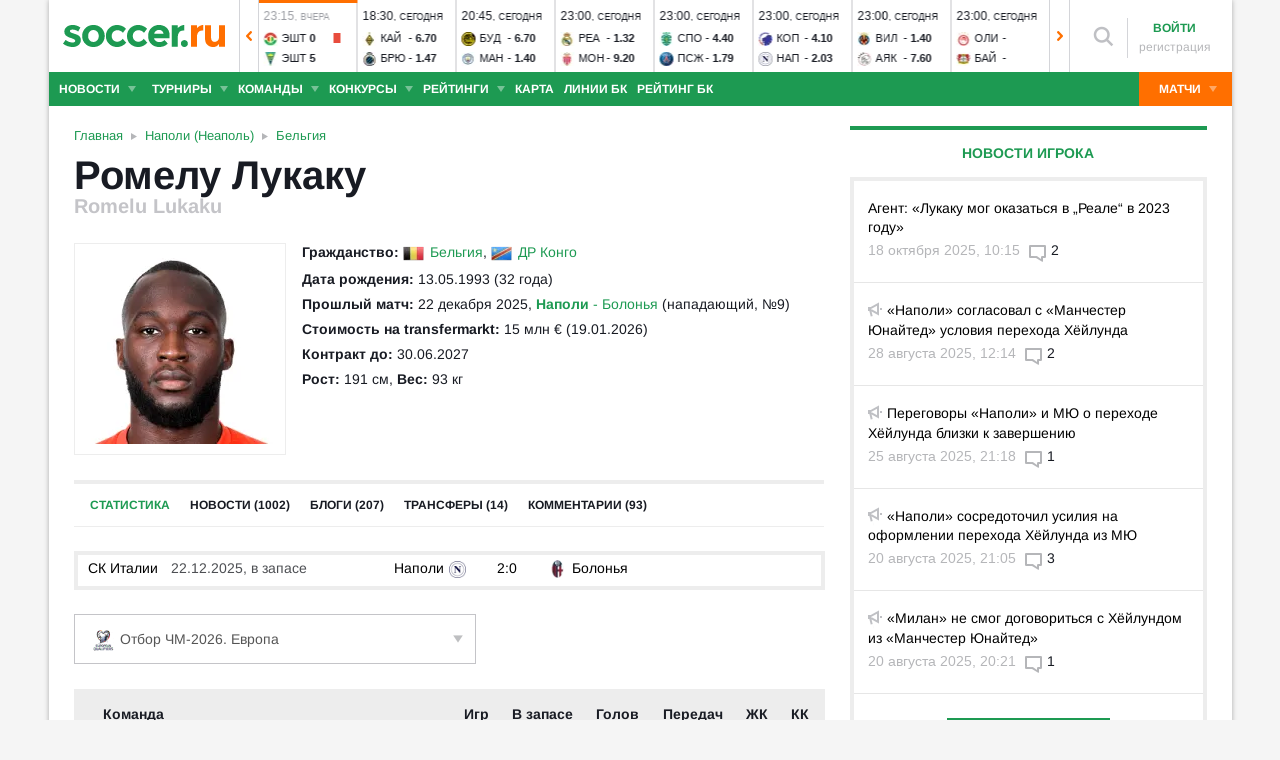

--- FILE ---
content_type: text/html; charset=utf-8
request_url: https://www.soccer.ru/players/romelu-lukaku?page=2
body_size: 48240
content:
<!DOCTYPE html>
<html lang="ru">
<head>
    <base href="https://www.soccer.ru" />
    <title>Ромелу Лукаку: нападающий - статистика голов и матчей игрока</title>
    <meta content="kf_pCSbLpFK2vF-3Wchc-9dWBGD3b-xRd8TP9JBg9RU" name="google-site-verification">
    <meta content="yes" name="mobile-web-app-capable" />
    <meta name="viewport" content="width=device-width">
    <meta name="HandheldFriendly" content="True"/>
    <link rel="alternate" type="application/rss+xml" title="Новости футбола России и мира на Soccer.ru" href="https://www.soccer.ru/rss.xml" />
            <link href="https://www.soccer.ru/sites/all/themes/newtheme/fonts/Arimo.css" rel="stylesheet" media="print" onload="if(media!='all')media='all'">
            <link rel="apple-touch-icon" sizes="57x57" href="/apple-touch-icon-57x57.png">
    <link rel="apple-touch-icon" sizes="60x60" href="/apple-touch-icon-60x60.png">
    <link rel="apple-touch-icon" sizes="72x72" href="/apple-touch-icon-72x72.png">
    <link rel="apple-touch-icon" sizes="76x76" href="/apple-touch-icon-76x76.png">
    <link rel="apple-touch-icon" sizes="114x114" href="/apple-touch-icon-114x114.png">
    <link rel="apple-touch-icon" sizes="120x120" href="/apple-touch-icon-120x120.png">
    <link rel="apple-touch-icon" sizes="144x144" href="/apple-touch-icon-144x144.png">
    <link rel="apple-touch-icon" sizes="152x152" href="/apple-touch-icon-152x152.png">
    <link rel="apple-touch-icon" sizes="180x180" href="/apple-touch-icon-180x180.png">
    <link rel="icon" type="image/png" href="/favicon-16x16.png" sizes="16x16">
    <link rel="icon" type="image/png" href="/favicon-32x32.png" sizes="32x32">
    <link rel="icon" type="image/png" href="/favicon-48x48.png" sizes="48x48">
    <link rel="icon" type="image/png" href="/favicon-96x96.png" sizes="96x96">
    <link rel="icon" type="image/png" href="/favicon-114x114.png" sizes="96x96">
    <link rel="icon" type="image/png" href="/favicon-144x144.png" sizes="144x144">
    <link rel="icon" type="image/png" href="/favicon-192x192.png" sizes="192x192">
    <link rel="manifest" href="/manifest.json" crossorigin="use-credentials">
    <meta name="msapplication-config" content="/browserconfig.xml" />
    <link rel="mask-icon" href="/safari-pinned-tab.svg" color="#5bbad5">
    <meta name="msapplication-TileColor" content="#ffffff">
    <meta name="theme-color" content="#ffffff">
    <meta http-equiv="Content-Type" content="text/html; charset=utf-8" />
<link rel="alternate" media="only screen and (max-width: 640px)" href="https://m.soccer.ru/players/romelu-lukaku?page=2" />
<meta name="description" content="Romelu  Lukaku  (Ромелу Лукаку) статистика игрока на Soccer.ru. Все результаты матчей и голов в сезоне" />
<meta name="keywords" content="Лукаку, Ромелу, нападающий, Наполи, Ромелу Лукаку, футболист, футбол, soccer" />
<meta name="twitter:card" content="summary_large_image" />
<meta name="twitter:site" content="@www_Soccer_Ru" />
<meta name="twitter:title" content="Ромелу Лукаку: нападающий из футбольного клуба Наполи (Неаполь) - статистика голов и матчей игрока - Soccer.ru" />
<meta name="twitter:url" content="https://www.soccer.ru/node/180353" />
<meta name="twitter:description" content="Romelu  Lukaku  (Ромелу Лукаку) статистика игрока на Soccer.ru. Все результаты матчей и голов в сезоне на Soccer.ru - новости, статьи, фото, статистика, комментарии болельщиков." />
<meta name="twitter:image" content="https://www.soccer.ru/images/fb_logo_soccer.png" />
<meta property="og:type" content="profile" />
<meta property="og:site_name" content="Soccer.ru" />
<meta property="og:url" content="https://www.soccer.ru/node/180353" />
<meta property="og:title" content="Ромелу Лукаку: нападающий из футбольного клуба Наполи (Неаполь) - статистика голов и матчей игрока - Soccer.ru" />
<meta property="og:description" content="Romelu  Lukaku  (Ромелу Лукаку) статистика игрока на Soccer.ru. Все результаты матчей и голов в сезоне на Soccer.ru - новости, статьи, фото, статистика, комментарии болельщиков." />
<meta property="og:image" content="https://www.soccer.ru/images/fb_logo_soccer.png" />
<meta property="fb:admins" content="100010243751820" />
<link rel="canonical" href="https://www.soccer.ru/players/romelu-lukaku" />
<meta property="fb:app_id" content="437363569796119" />
<meta property="fb:pages" content="1371272269617223" />
<meta name="news_keywords" content="Лукаку, Ромелу, нападающий, Наполи, Ромелу Лукаку, футболист, футбол, soccer" />
<link rel="image_src" href="https://www.soccer.ru/images/fb_logo_soccer.png" />
    <link type="text/css" rel="stylesheet" href="https://www.soccer.ru/sites/default/files/css/css_G39-75jArLb_Wv1W34gX5dnAvuxPVymjeUIXMVBpUHU.css" media="all" />
    <script src="https://www.soccer.ru/sites/all/themes/newtheme/adframe.js"></script>
    
        <script async src="https://relap.io/api/v6/head.js?token=tMy07mruLFum83B1"></script>
        <script>
        var page_generate_time = 1768907048;
    </script>
    <script src="https://www.soccer.ru/sites/default/files/js/js_JS45-c_bfTBmC_nvq0oYNi3OAjW_y7TRVy_7fBFDGZY.js"></script>
<script>
<!--//--><![CDATA[//><!--
jQuery.extend(Drupal.settings, {"basePath":"\/","pathPrefix":"","setHasJsCookie":0,"ajaxPageState":{"theme":"newtheme","theme_token":"E8u0CNHWs0PY75ZWgwcbSV2LJ6faKQ-DHK3seQTzeIo","jquery_version":"2.2","jquery_version_token":"6JGE_IfNk70NN_td1wczoSGlhVkLIefqHq2tx4hltCQ","js":{"sites\/all\/modules\/user_notifications\/pushstream.js":1,"sites\/all\/modules\/webpush\/firebase\/firebase-app.js":1,"sites\/all\/modules\/webpush\/firebase\/firebase-messaging.js":1,"sites\/all\/modules\/webpush\/webpush.js":1,"sites\/all\/themes\/newtheme\/js\/matches-update.js":1,"sites\/all\/libraries\/jquery.event.move\/js\/jquery.event.move.js":1,"sites\/all\/libraries\/jquery.event.swipe\/js\/jquery.event.swipe.js":1,"sites\/all\/modules\/colorbox_swipe\/colorbox_swipe.js":1,"sites\/all\/modules\/jquery_update\/replace\/jquery\/2.2\/jquery.min.js":1,"sites\/all\/modules\/new_desine\/js\/my_js_init.js":1,"sites\/all\/modules\/new_desine\/js\/soccer_cookie.js":1,"misc\/jquery-extend-3.4.0.js":1,"misc\/jquery-html-prefilter-3.5.0-backport.js":1,"misc\/jquery.once.js":1,"misc\/drupal.js":1,"sites\/all\/modules\/jquery_update\/js\/jquery_browser.js":1,"sites\/all\/modules\/jquery_update\/replace\/ui\/ui\/minified\/jquery.ui.core.min.js":1,"sites\/all\/modules\/jquery_update\/replace\/ui\/ui\/minified\/jquery.ui.widget.min.js":1,"sites\/all\/modules\/jquery_update\/replace\/ui\/external\/jquery.cookie.js":1,"sites\/all\/modules\/jquery_update\/replace\/jquery.form\/4\/jquery.form.min.js":1,"sites\/all\/modules\/jquery_update\/replace\/ui\/ui\/minified\/jquery.ui.datepicker.min.js":1,"misc\/ui\/jquery.ui.datepicker-1.13.0-backport.js":1,"modules\/locale\/locale.datepicker.js":1,"sites\/all\/modules\/jquery_update\/replace\/ui\/ui\/minified\/jquery.ui.position.min.js":1,"misc\/ui\/jquery.ui.position-1.13.0-backport.js":1,"sites\/all\/modules\/jquery_update\/replace\/ui\/ui\/minified\/jquery.ui.menu.min.js":1,"sites\/all\/modules\/jquery_update\/replace\/ui\/ui\/minified\/jquery.ui.autocomplete.min.js":1,"misc\/ajax.js":1,"sites\/all\/modules\/jquery_update\/js\/jquery_update.js":1,"public:\/\/languages\/ru_vq5BTG5T_fDrgMwwIKpcr6LvYqFAdu-FFhI5C2WQsds.js":1,"sites\/all\/libraries\/colorbox\/jquery.colorbox-min.js":1,"sites\/all\/modules\/colorbox\/js\/colorbox.js":1,"sites\/all\/modules\/colorbox\/js\/colorbox_load.js":1,"sites\/all\/modules\/colorbox\/js\/colorbox_inline.js":1,"misc\/progress.js":1,"sites\/all\/modules\/ctools\/js\/modal.js":1,"sites\/all\/modules\/modal_forms\/js\/modal_forms_popup.js":1,"sites\/all\/libraries\/uniform\/jquery.uniform.min.js":1,"sites\/all\/modules\/uniform\/uniform.js":1,"sites\/all\/themes\/newtheme\/js\/recaptcha.js":1,"sites\/all\/modules\/ckeditor\/plugins\/spoiler\/spoiler.js":1,"sites\/all\/themes\/mytheme\/libs\/fotorama\/fotorama.js":1,"sites\/all\/modules\/new_desine\/js\/fotorama_extended.js":1,"sites\/all\/themes\/newtheme\/js\/galery_slider.js":1,"sites\/all\/themes\/newtheme\/js\/sticky-admin.js":1,"sites\/all\/libraries\/tag-it-master\/js\/tag-it.min.js":1,"sites\/all\/modules\/new_desine\/js\/image-source-field.js":1,"sites\/all\/themes\/newtheme\/js\/load-more\/view-player-blogs.js":1,"sites\/all\/themes\/newtheme\/js\/load-more\/view-player-news.js":1,"sites\/all\/themes\/newtheme\/js\/load-more\/view-person-blogs.js":1,"sites\/all\/themes\/newtheme\/js\/load-more\/view-person-news.js":1,"sites\/all\/modules\/new_desine\/js\/p_messages.js":1,"sites\/all\/modules\/new_desine\/js\/soccer_commands.js":1,"sites\/all\/modules\/soccer_special_banners\/js\/gifbox-banner.js":1,"sites\/all\/modules\/soccer_special_banners\/js\/special_functions.js":1,"sites\/all\/modules\/soccer_coments\/last_comment_text.js":1,"sites\/all\/modules\/soccer_coments\/js\/ajax-comands.js":1,"sites\/all\/modules\/soccer_special_banners\/js\/s-banners.js":1,"sites\/all\/themes\/newtheme\/js\/soccer-entity-menu.js":1,"misc\/tableheader.js":1,"sites\/all\/modules\/new_desine\/js\/comments.js":1,"sites\/all\/modules\/person_photos\/swiper\/swiper-bundle.min.js":1,"sites\/all\/themes\/newtheme\/js\/header-matches-swiper.js":1,"sites\/all\/modules\/hybridauth\/js\/hybridauth.onclick.js":1,"sites\/all\/modules\/hybridauth\/js\/hybridauth.modal.js":1,"sites\/all\/themes\/newtheme\/libs\/jquery.mousewheel.js":1,"sites\/all\/themes\/newtheme\/libs\/jquery.tablesorter.min.js":1,"sites\/all\/themes\/newtheme\/libs\/jquery.jscrollpane.min.js":1,"sites\/all\/themes\/newtheme\/js\/lib.js":1,"sites\/all\/themes\/newtheme\/libs\/tooltipster\/dist\/js\/tooltipster.bundle.min.js":1,"sites\/all\/themes\/newtheme\/js\/news_scroll_admin.js":1,"sites\/all\/themes\/newtheme\/js\/script.js":1,"sites\/all\/themes\/newtheme\/js\/lazysizes.min.js":1},"css":{"modules\/system\/system.base.css":1,"modules\/system\/system.menus.css":1,"modules\/system\/system.messages.css":1,"modules\/system\/system.theme.css":1,"misc\/ui\/jquery.ui.core.css":1,"misc\/ui\/jquery.ui.theme.css":1,"misc\/ui\/jquery.ui.datepicker.css":1,"misc\/ui\/jquery.ui.menu.css":1,"misc\/ui\/jquery.ui.autocomplete.css":1,"modules\/field\/theme\/field.css":1,"sites\/all\/modules\/geofield_ymap\/geofield_ymap.css":1,"modules\/node\/node.css":1,"modules\/poll\/poll.css":1,"modules\/user\/user.css":1,"sites\/all\/modules\/ckeditor\/css\/ckeditor.css":1,"sites\/all\/modules\/user_notifications\/user_notifications.css":1,"sites\/all\/libraries\/colorbox\/example3\/colorbox.css":1,"sites\/all\/modules\/ctools\/css\/ctools.css":1,"sites\/all\/modules\/ctools\/css\/modal.css":1,"sites\/all\/modules\/modal_forms\/css\/modal_forms_popup.css":1,"sites\/all\/libraries\/uniform\/css\/uniform.default.css":1,"sites\/all\/modules\/uniform\/uniform.css":1,"sites\/all\/modules\/webpush\/webpush.css":1,"sites\/all\/modules\/ckeditor\/plugins\/spoiler\/css\/spoiler.css":1,"sites\/all\/themes\/mytheme\/libs\/fotorama\/fotorama.css":1,"sites\/default\/files\/css_sprites\/menu-sprites\/icons.css":1,"sites\/default\/files\/css_sprites\/country-flag-sprites\/country_icons.css":1,"sites\/all\/modules\/new_desine\/css\/sprites.css":1,"sites\/all\/themes\/newtheme\/css\/sticky.css":1,"sites\/all\/libraries\/tag-it-master\/css\/jquery.tagit.css":1,"sites\/all\/libraries\/tag-it-master\/css\/tagit.ui-zendesk.css":1,"sites\/all\/modules\/new_desine\/css\/p_messages.css":1,"sites\/all\/modules\/soccer_special_banners\/css\/s-banners.css":1,"sites\/all\/modules\/new_desine\/css\/comments.css":1,"sites\/all\/modules\/person_photos\/swiper\/swiper-bundle.min.css":1,"sites\/all\/themes\/newtheme\/css\/header-matches-swiper.css":1,"sites\/all\/modules\/hybridauth\/plugins\/icon_pack\/hybridauth_16\/hybridauth_16.css":1,"sites\/all\/themes\/newtheme\/css\/bookmaker.css":1,"sites\/all\/modules\/colorbox_swipe\/colorbox_swipe.css":1,"sites\/all\/themes\/newtheme\/libs\/tooltipster\/dist\/css\/tooltipster.bundle.min.css":1,"sites\/all\/themes\/newtheme\/libs\/tooltipster\/dist\/css\/plugins\/tooltipster\/sideTip\/themes\/tooltipster-sideTip-shadow.min.css":1,"sites\/all\/themes\/newtheme\/css\/switch.css":1,"sites\/all\/themes\/newtheme\/buttons.css":1,"sites\/all\/themes\/newtheme\/style.css":1,"sites\/all\/themes\/newtheme\/css\/without-header.css":1,"sites\/all\/themes\/newtheme\/css\/match-grid.css":1,"sites\/all\/themes\/newtheme\/css\/html-list.css":1,"sites\/all\/themes\/newtheme\/libs\/jquery.jscrollpane.css":1,"sites\/all\/themes\/newtheme\/css\/night.css":1}},"branding_overlay":{"pokerstars_on_iphone":"1"},"colorbox":{"opacity":"0.85","current":"{current} \u0438\u0437 {total}","previous":"\u00ab \u041f\u0440\u0435\u0434","next":"\u0421\u043b\u0435\u0434 \u00bb","close":"\u0417\u0430\u043a\u0440\u044b\u0442\u044c","maxWidth":"98%","maxHeight":"98%","fixed":true,"mobiledetect":false,"mobiledevicewidth":"640px","file_public_path":"\/sites\/default\/files","specificPagesDefaultValue":"admin*\nimagebrowser*\nimg_assist*\nimce*\nnode\/add\/*\nnode\/*\/edit\nprint\/*\nprintpdf\/*\nsystem\/ajax\nsystem\/ajax\/*"},"fullscreen_field_font":"30","match_hide_score":{"status":0,"expire":0},"CToolsModal":{"loadingText":"\u0417\u0430\u0433\u0440\u0443\u0437\u043a\u0430...","closeText":"\u0417\u0430\u043a\u0440\u044b\u0442\u044c \u041e\u043a\u043d\u043e","closeImage":"\u003Cimg typeof=\u0022foaf:Image\u0022 src=\u0022https:\/\/www.soccer.ru\/sites\/all\/modules\/ctools\/images\/icon-close-window.png\u0022 alt=\u0022\u0417\u0430\u043a\u0440\u044b\u0442\u044c \u043e\u043a\u043d\u043e\u0022 title=\u0022\u0417\u0430\u043a\u0440\u044b\u0442\u044c \u043e\u043a\u043d\u043e\u0022 \/\u003E","throbber":"\u003Cimg typeof=\u0022foaf:Image\u0022 src=\u0022https:\/\/www.soccer.ru\/sites\/all\/modules\/ctools\/images\/throbber.gif\u0022 alt=\u0022\u0417\u0430\u0433\u0440\u0443\u0437\u043a\u0430\u0022 title=\u0022\u0417\u0430\u0433\u0440\u0443\u0437\u043a\u0430...\u0022 \/\u003E"},"modal-popup-small":{"modalSize":{"type":"fixed","width":300,"height":300},"modalOptions":{"opacity":0.85,"background":"#000"},"animation":"fadeIn","modalTheme":"ModalFormsPopup","throbber":"\u003Cimg typeof=\u0022foaf:Image\u0022 src=\u0022https:\/\/www.soccer.ru\/sites\/all\/modules\/modal_forms\/images\/loading_animation.gif\u0022 alt=\u0022\u0417\u0430\u0433\u0440\u0443\u0437\u043a\u0430...\u0022 title=\u0022\u0417\u0430\u0433\u0440\u0443\u0437\u043a\u0430\u0022 \/\u003E","closeText":"\u0417\u0430\u043a\u0440\u044b\u0442\u044c"},"modal-popup-medium":{"modalSize":{"type":"fixed","width":550,"height":450},"modalOptions":{"opacity":0.85,"background":"#000"},"animation":"fadeIn","modalTheme":"ModalFormsPopup","throbber":"\u003Cimg typeof=\u0022foaf:Image\u0022 src=\u0022https:\/\/www.soccer.ru\/sites\/all\/modules\/modal_forms\/images\/loading_animation.gif\u0022 alt=\u0022\u0417\u0430\u0433\u0440\u0443\u0437\u043a\u0430...\u0022 title=\u0022\u0417\u0430\u0433\u0440\u0443\u0437\u043a\u0430\u0022 \/\u003E","closeText":"\u0417\u0430\u043a\u0440\u044b\u0442\u044c"},"modal-popup-large":{"modalSize":{"type":"scale","width":0.8,"height":0.8},"modalOptions":{"opacity":0.85,"background":"#000"},"animation":"fadeIn","modalTheme":"ModalFormsPopup","throbber":"\u003Cimg typeof=\u0022foaf:Image\u0022 src=\u0022https:\/\/www.soccer.ru\/sites\/all\/modules\/modal_forms\/images\/loading_animation.gif\u0022 alt=\u0022\u0417\u0430\u0433\u0440\u0443\u0437\u043a\u0430...\u0022 title=\u0022\u0417\u0430\u0433\u0440\u0443\u0437\u043a\u0430\u0022 \/\u003E","closeText":"\u0417\u0430\u043a\u0440\u044b\u0442\u044c"},"uniform":{"selectors":["input:checkbox","input:file","input:radio","select"],"not":".cke_button__ocupload input,.noUniform"},"user_tags":[],"webpush":{"push_subscribe_window":"\u003Cdiv class=\u0022webpush-subscribe\u0022\u003E\r\n\t\u003Cdiv class=\u0022arrow\u0022\u003E\r\n\t\t\u0026nbsp;\u003C\/div\u003E\r\n\r\n\t\u003Cdiv class=\u0022push-block\u0022\u003E\r\n\t\t\u003Cdiv class=\u0022push-block-title\u0022\u003E\r\n\t\t\t\u003Cdiv\u003E\r\n\t\t\t\t\u0425\u043e\u0442\u0438\u0442\u0435 \u0432\u0441\u0435\u0433\u0434\u0430 \u0431\u044b\u0442\u044c \u0432 \u043a\u0443\u0440\u0441\u0435 \u0441\u0430\u043c\u044b\u0445 \u0438\u043d\u0442\u0435\u0440\u0435\u0441\u043d\u044b\u0445 \u043d\u043e\u0432\u043e\u0441\u0442\u0435\u0439 \u043e \u0444\u0443\u0442\u0431\u043e\u043b\u0435?\u003C\/div\u003E\r\n\t\t\u003C\/div\u003E\r\n\r\n\t\t\u003Cdiv class=\u0022content\u0022\u003E\r\n\t\t\t\u003Cdiv class=\u0022t1\u0022\u003E\r\n\t\t\t\t\u041c\u044b \u0431\u0443\u0434\u0435\u043c \u043f\u0440\u0438\u0441\u044b\u043b\u0430\u0442\u044c \u0442\u043e\u043b\u044c\u043a\u043e \u0432\u0430\u0436\u043d\u044b\u0435 \u0443\u0432\u0435\u0434\u043e\u043c\u043b\u0435\u043d\u0438\u044f \u0432 \u0431\u0440\u0430\u0443\u0437\u0435\u0440\u0435\u003C\/div\u003E\r\n\r\n\t\t\t\u003Cdiv class=\u0022buttons\u0022\u003E\r\n\t\t\t\t\u003Cdiv class=\u0022subscribe-complete\u0022\u003E\r\n\t\t\t\t\t\u041f\u043e\u0434\u043f\u0438\u0441\u0430\u0442\u044c\u0441\u044f\u003C\/div\u003E\r\n\r\n\t\t\t\t\u003Cdiv class=\u0022subscribe-cancel\u0022\u003E\r\n\t\t\t\t\t\u041d\u0435 \u0441\u0435\u0439\u0447\u0430\u0441\u003C\/div\u003E\r\n\t\t\t\u003C\/div\u003E\r\n\t\t\u003C\/div\u003E\r\n\t\u003C\/div\u003E\r\n\u003C\/div\u003E","push_show_after":"5"},"jquery":{"ui":{"datepicker":{"isRTL":false,"firstDay":"1"}}},"audio_player_auto_next":1,"fantasy_hide_player_team":1});
//--><!]]>
</script>
    <meta name="msvalidate.01" content="C48DDEB1D8DFC6185CD57DF1A928323B" />
<meta name="pmail-verification" content="e6960a7821012200ca1517969dd0d04d">
    <script>window.yaContextCb = window.yaContextCb || []</script>
    <script src="https://yandex.ru/ads/system/context.js" async></script>
           <!-- advertronic -->
        <link rel="preconnect" href="https://cdn.advertronic.io">
        <link rel="preload" href="https://cdn.advertronic.io/b/5ac6148c-fb9d-4d80-ab14-211960795680.json" as="fetch" type="application/json" crossorigin>
        <script src="https://cdn.advertronic.io/j/s.js" type="module"  async></script>
        <script>
            (window.advertronic = window.advertronic || {cmd:[]}).cmd.push({
                init:{userId: '5ac6148c-fb9d-4d80-ab14-211960795680'}
            });
        </script>
        <!--/ advertronic -->
    
<!-- Top.Mail.Ru counter -->
<script type="text/javascript">
var _tmr = window._tmr || (window._tmr = []);
_tmr.push({id: "884378", type: "pageView", start: (new Date()).getTime()});
(function (d, w, id) {
  if (d.getElementById(id)) return;
  var ts = d.createElement("script"); ts.type = "text/javascript"; ts.async = true; ts.id = id;
  ts.src = "https://top-fwz1.mail.ru/js/code.js";
  var f = function () {var s = d.getElementsByTagName("script")[0]; s.parentNode.insertBefore(ts, s);};
  if (w.opera == "[object Opera]") { d.addEventListener("DOMContentLoaded", f, false); } else { f(); }
})(document, window, "tmr-code");
</script>
<noscript><div><img src="https://top-fwz1.mail.ru/counter?id=884378;js=na" style="position:absolute;left:-9999px;" alt="Top.Mail.Ru" /></div></noscript>
<!-- /Top.Mail.Ru counter -->    </head>
<body data-full_mode="0" class="html not-front not-logged-in no-sidebars page-person page-person- page-person-180353  red theme-desktop"  data-timestamp="1768907048">
<script>
    if(soccerGetCookie('night_mode_') !== null && parseInt(soccerGetCookie('night_mode_')) === 1){
        $('body').addClass('night');
    }
</script>
  <div id="adv"></div>
        <div id="site" class="site-wrapp">
            <div class="wrapper">
        <div id="site-inner">
                            <div itemscope itemtype="http://schema.org/WPHeader" id="header">
                    <meta itemprop="headline" content="Soccer.ru">
                    <meta itemprop="description" content="Romelu  Lukaku  (Ромелу Лукаку) статистика игрока на Soccer.ru. Все результаты матчей и голов в сезоне">
                                        <div class="logo"><a href="/"><img width="162" height="34" src="/sites/all/themes/newtheme/images/soccer-logo-690.svg" alt="Футбол" title="Футбол" onerror="this.src='/sites/all/themes/newtheme/images/logo690.png';this.height='22';$(this).css('padding-top','27px');$(this).css('padding-bottom','24px')"/></a></div>                       <div class="region region-header">
    <div id="block-new-desine-top-matches" class="block block-new-desine block-new-desine-top-matches">

    
  <div class="content">
                  <div class="slider" data-start="4" data-total="27">
        <div class="s-imgs">
            <div class="s-imgs-in" style="width: 2646px;">
                                                        <div class="s-slide s-slide-0" style="" data-num="1" title="Кремонезе - Верона">
                                                <div class="r-border"></div>
                        <div class="match-status-bar" style="width: 100%;background: #ff6f00;"></div>                                                <!--[if lt IE 8]><!--><a href="/matches/kremoneze-vs-verona" class="mlink">
                            <object type="soccer/link"><!--<![endif]-->
                                <div class="match match-1434421" data-mid="1434421">
                                    <div class="m-status gray">
                                        <span class="match-time">20:30</span>, <span class="match-day">вчера</span>                                    </div>
                                    <div class="teams">
                                        <div class="t-name h"><div class="tlogo"><picture><source srcset="/sites/all/themes/newtheme/images/ball.webp" data-srcset="https://www.soccer.ru/sites/default/files/styles/new_desine_14_14_webp/public/logos/big/2340.png?itok=74sEEgtR 1x, https://www.soccer.ru/sites/default/files/styles/28x28x2_w/public/logos/big/2340.png?itok=6z_Y8wOn 1.5x, https://www.soccer.ru/sites/default/files/styles/28x28x2_w/public/logos/big/2340.png?itok=6z_Y8wOn 2x, https://www.soccer.ru/sites/default/files/styles/42x42x2_w/public/logos/big/2340.png?itok=r8iMBh_9 3x" type="image/webp"><img class="lazyload" alt="Логотип футбольный клуб Кремонезе" title="Логотип футбольный клуб Кремонезе" src="/sites/all/themes/newtheme/images/ball.svg" data-src="https://www.soccer.ru/sites/default/files/styles/new_desine_14_14/public/logos/big/2340.png?itok=KTYEHMZA" data-srcset="https://www.soccer.ru/sites/default/files/styles/new_desine_14_14/public/logos/big/2340.png?itok=KTYEHMZA 1x, https://www.soccer.ru/sites/default/files/styles/28x28x2/public/logos/big/2340.png?itok=b12vUaVb 1.5x, https://www.soccer.ru/sites/default/files/styles/28x28x2/public/logos/big/2340.png?itok=b12vUaVb 2x, https://www.soccer.ru/sites/default/files/styles/42x42x2/public/logos/big/2340.png?itok=tQN5QCMI 3x" width="14" height="14"/></picture><noscript><img class="" alt="Логотип футбольный клуб Кремонезе" title="Логотип футбольный клуб Кремонезе" src="https://www.soccer.ru/sites/default/files/styles/new_desine_14_14/public/logos/big/2340.png?itok=KTYEHMZA" data-srcset="https://www.soccer.ru/sites/default/files/styles/new_desine_14_14/public/logos/big/2340.png?itok=KTYEHMZA 1x, https://www.soccer.ru/sites/default/files/styles/28x28x2/public/logos/big/2340.png?itok=b12vUaVb 1.5x, https://www.soccer.ru/sites/default/files/styles/28x28x2/public/logos/big/2340.png?itok=b12vUaVb 2x, https://www.soccer.ru/sites/default/files/styles/42x42x2/public/logos/big/2340.png?itok=tQN5QCMI 3x" width="14" height="14"/></noscript></div><div class="tname"><a class="tlink" href="/kremoneze" title="Кремонезе">Кре</a></div><div class="sc">0</div></div><div class="t-name v"><div class="tlogo"><picture><source srcset="/sites/all/themes/newtheme/images/ball.webp" data-srcset="https://www.soccer.ru/sites/default/files/styles/new_desine_14_14_webp/public/logos/big/verona.png?itok=Zk0NIDOF 1x, https://www.soccer.ru/sites/default/files/styles/28x28x2_w/public/logos/big/verona.png?itok=WOgiCTlW 1.5x, https://www.soccer.ru/sites/default/files/styles/28x28x2_w/public/logos/big/verona.png?itok=WOgiCTlW 2x, https://www.soccer.ru/sites/default/files/styles/42x42x2_w/public/logos/big/verona.png?itok=4_cxdMtg 3x" type="image/webp"><img class="lazyload" alt="Логотип футбольный клуб Верона" title="Логотип футбольный клуб Верона" src="/sites/all/themes/newtheme/images/ball.svg" data-src="https://www.soccer.ru/sites/default/files/styles/new_desine_14_14/public/logos/big/verona.png?itok=TGBSlKeT" data-srcset="https://www.soccer.ru/sites/default/files/styles/new_desine_14_14/public/logos/big/verona.png?itok=TGBSlKeT 1x, https://www.soccer.ru/sites/default/files/styles/28x28x2/public/logos/big/verona.png?itok=Uit1WlPY 1.5x, https://www.soccer.ru/sites/default/files/styles/28x28x2/public/logos/big/verona.png?itok=Uit1WlPY 2x, https://www.soccer.ru/sites/default/files/styles/42x42x2/public/logos/big/verona.png?itok=DqsJxoER 3x" width="14" height="14"/></picture><noscript><img class="" alt="Логотип футбольный клуб Верона" title="Логотип футбольный клуб Верона" src="https://www.soccer.ru/sites/default/files/styles/new_desine_14_14/public/logos/big/verona.png?itok=TGBSlKeT" data-srcset="https://www.soccer.ru/sites/default/files/styles/new_desine_14_14/public/logos/big/verona.png?itok=TGBSlKeT 1x, https://www.soccer.ru/sites/default/files/styles/28x28x2/public/logos/big/verona.png?itok=Uit1WlPY 1.5x, https://www.soccer.ru/sites/default/files/styles/28x28x2/public/logos/big/verona.png?itok=Uit1WlPY 2x, https://www.soccer.ru/sites/default/files/styles/42x42x2/public/logos/big/verona.png?itok=DqsJxoER 3x" width="14" height="14"/></noscript></div><div class="tname"><a class="tlink" href="/verona" title="Верона">Вер</a></div><div class="sc">0</div></div>                                    </div>
                                </div>
                                <!--[if lt IE 8]><!--></object>
                        </a><!--<![endif]-->
                    </div>
                                                        <div class="s-slide s-slide-1" style="" data-num="2" title="Лацио - Комо">
                                                <div class="r-border"></div>
                        <div class="match-status-bar" style="width: 100%;background: #ff6f00;"></div>                                                <!--[if lt IE 8]><!--><a href="/matches/lacio-vs-komo" class="mlink">
                            <object type="soccer/link"><!--<![endif]-->
                                <div class="match match-1434422" data-mid="1434422">
                                    <div class="m-status gray">
                                        <span class="match-time">22:45</span>, <span class="match-day">вчера</span>                                    </div>
                                    <div class="teams">
                                        <div class="t-name h"><div class="tlogo"><picture><source srcset="/sites/all/themes/newtheme/images/ball.webp" data-srcset="https://www.soccer.ru/sites/default/files/styles/new_desine_14_14_webp/public/logos/big/lacio.png?itok=STZxBf9T 1x, https://www.soccer.ru/sites/default/files/styles/28x28x2_w/public/logos/big/lacio.png?itok=voZPYPrV 1.5x, https://www.soccer.ru/sites/default/files/styles/28x28x2_w/public/logos/big/lacio.png?itok=voZPYPrV 2x, https://www.soccer.ru/sites/default/files/styles/42x42x2_w/public/logos/big/lacio.png?itok=O5rAOXXo 3x" type="image/webp"><img class="lazyload" alt="Логотип футбольный клуб Лацио" title="Логотип футбольный клуб Лацио" src="/sites/all/themes/newtheme/images/ball.svg" data-src="https://www.soccer.ru/sites/default/files/styles/new_desine_14_14/public/logos/big/lacio.png?itok=7JOkMGK0" data-srcset="https://www.soccer.ru/sites/default/files/styles/new_desine_14_14/public/logos/big/lacio.png?itok=7JOkMGK0 1x, https://www.soccer.ru/sites/default/files/styles/28x28x2/public/logos/big/lacio.png?itok=7TY3TB94 1.5x, https://www.soccer.ru/sites/default/files/styles/28x28x2/public/logos/big/lacio.png?itok=7TY3TB94 2x, https://www.soccer.ru/sites/default/files/styles/42x42x2/public/logos/big/lacio.png?itok=HRgcDnld 3x" width="14" height="14"/></picture><noscript><img class="" alt="Логотип футбольный клуб Лацио" title="Логотип футбольный клуб Лацио" src="https://www.soccer.ru/sites/default/files/styles/new_desine_14_14/public/logos/big/lacio.png?itok=7JOkMGK0" data-srcset="https://www.soccer.ru/sites/default/files/styles/new_desine_14_14/public/logos/big/lacio.png?itok=7JOkMGK0 1x, https://www.soccer.ru/sites/default/files/styles/28x28x2/public/logos/big/lacio.png?itok=7TY3TB94 1.5x, https://www.soccer.ru/sites/default/files/styles/28x28x2/public/logos/big/lacio.png?itok=7TY3TB94 2x, https://www.soccer.ru/sites/default/files/styles/42x42x2/public/logos/big/lacio.png?itok=HRgcDnld 3x" width="14" height="14"/></noscript></div><div class="tname"><a class="tlink" href="/lacio" title="Лацио">Лац</a></div><div class="sc">0</div></div><div class="t-name v"><div class="tlogo"><picture><source srcset="/sites/all/themes/newtheme/images/ball.webp" data-srcset="https://www.soccer.ru/sites/default/files/styles/new_desine_14_14_webp/public/logos/big/komo.png?itok=TgU16vTV 1x, https://www.soccer.ru/sites/default/files/styles/28x28x2_w/public/logos/big/komo.png?itok=gb0DU1n6 1.5x, https://www.soccer.ru/sites/default/files/styles/28x28x2_w/public/logos/big/komo.png?itok=gb0DU1n6 2x, https://www.soccer.ru/sites/default/files/styles/42x42x2_w/public/logos/big/komo.png?itok=fIQriCfJ 3x" type="image/webp"><img class="lazyload" alt="Логотип футбольный клуб Комо" title="Логотип футбольный клуб Комо" src="/sites/all/themes/newtheme/images/ball.svg" data-src="https://www.soccer.ru/sites/default/files/styles/new_desine_14_14/public/logos/big/komo.png?itok=XFF5pThN" data-srcset="https://www.soccer.ru/sites/default/files/styles/new_desine_14_14/public/logos/big/komo.png?itok=XFF5pThN 1x, https://www.soccer.ru/sites/default/files/styles/28x28x2/public/logos/big/komo.png?itok=s0J59-Wd 1.5x, https://www.soccer.ru/sites/default/files/styles/28x28x2/public/logos/big/komo.png?itok=s0J59-Wd 2x, https://www.soccer.ru/sites/default/files/styles/42x42x2/public/logos/big/komo.png?itok=51X1yAhn 3x" width="14" height="14"/></picture><noscript><img class="" alt="Логотип футбольный клуб Комо" title="Логотип футбольный клуб Комо" src="https://www.soccer.ru/sites/default/files/styles/new_desine_14_14/public/logos/big/komo.png?itok=XFF5pThN" data-srcset="https://www.soccer.ru/sites/default/files/styles/new_desine_14_14/public/logos/big/komo.png?itok=XFF5pThN 1x, https://www.soccer.ru/sites/default/files/styles/28x28x2/public/logos/big/komo.png?itok=s0J59-Wd 1.5x, https://www.soccer.ru/sites/default/files/styles/28x28x2/public/logos/big/komo.png?itok=s0J59-Wd 2x, https://www.soccer.ru/sites/default/files/styles/42x42x2/public/logos/big/komo.png?itok=51X1yAhn 3x" width="14" height="14"/></noscript></div><div class="tname"><a class="tlink" href="/komo" title="Комо">Ком</a></div><div class="sc">3</div></div>                                    </div>
                                </div>
                                <!--[if lt IE 8]><!--></object>
                        </a><!--<![endif]-->
                    </div>
                                                        <div class="s-slide s-slide-2" style="" data-num="3" title="Эльче - Севилья">
                                                <div class="r-border"></div>
                        <div class="match-status-bar" style="width: 100%;background: #ff6f00;"></div>                                                <!--[if lt IE 8]><!--><a href="/matches/elche-vs-sevilya" class="mlink">
                            <object type="soccer/link"><!--<![endif]-->
                                <div class="match match-1437016" data-mid="1437016">
                                    <div class="m-status gray">
                                        <span class="match-time">23:00</span>, <span class="match-day">вчера</span>                                    </div>
                                    <div class="teams">
                                        <div class="t-name h"><div class="tlogo"><picture><source srcset="/sites/all/themes/newtheme/images/ball.webp" data-srcset="https://www.soccer.ru/sites/default/files/styles/new_desine_14_14_webp/public/teams-logo/elche1.png?itok=BeAERrMw 1x, https://www.soccer.ru/sites/default/files/styles/28x28x2_w/public/teams-logo/elche1.png?itok=3-y30ehM 1.5x, https://www.soccer.ru/sites/default/files/styles/28x28x2_w/public/teams-logo/elche1.png?itok=3-y30ehM 2x, https://www.soccer.ru/sites/default/files/styles/42x42x2_w/public/teams-logo/elche1.png?itok=Y3LgRZK_ 3x" type="image/webp"><img class="lazyload" alt="Логотип футбольный клуб Эльче" title="Логотип футбольный клуб Эльче" src="/sites/all/themes/newtheme/images/ball.svg" data-src="https://www.soccer.ru/sites/default/files/styles/new_desine_14_14/public/teams-logo/elche1.png?itok=ipX_Sayy" data-srcset="https://www.soccer.ru/sites/default/files/styles/new_desine_14_14/public/teams-logo/elche1.png?itok=ipX_Sayy 1x, https://www.soccer.ru/sites/default/files/styles/28x28x2/public/teams-logo/elche1.png?itok=_Nb4raNW 1.5x, https://www.soccer.ru/sites/default/files/styles/28x28x2/public/teams-logo/elche1.png?itok=_Nb4raNW 2x, https://www.soccer.ru/sites/default/files/styles/42x42x2/public/teams-logo/elche1.png?itok=nCNQKYiH 3x" width="14" height="14"/></picture><noscript><img class="" alt="Логотип футбольный клуб Эльче" title="Логотип футбольный клуб Эльче" src="https://www.soccer.ru/sites/default/files/styles/new_desine_14_14/public/teams-logo/elche1.png?itok=ipX_Sayy" data-srcset="https://www.soccer.ru/sites/default/files/styles/new_desine_14_14/public/teams-logo/elche1.png?itok=ipX_Sayy 1x, https://www.soccer.ru/sites/default/files/styles/28x28x2/public/teams-logo/elche1.png?itok=_Nb4raNW 1.5x, https://www.soccer.ru/sites/default/files/styles/28x28x2/public/teams-logo/elche1.png?itok=_Nb4raNW 2x, https://www.soccer.ru/sites/default/files/styles/42x42x2/public/teams-logo/elche1.png?itok=nCNQKYiH 3x" width="14" height="14"/></noscript></div><div class="tname"><a class="tlink" href="/elche" title="Эльче">Эль</a></div><div class="sc">2</div></div><div class="t-name v"><div class="tlogo"><picture><source srcset="/sites/all/themes/newtheme/images/ball.webp" data-srcset="https://www.soccer.ru/sites/default/files/styles/new_desine_14_14_webp/public/teams-logo/sevilya.png?itok=SuyLY-zJ 1x, https://www.soccer.ru/sites/default/files/styles/28x28x2_w/public/teams-logo/sevilya.png?itok=NVQY6kei 1.5x, https://www.soccer.ru/sites/default/files/styles/28x28x2_w/public/teams-logo/sevilya.png?itok=NVQY6kei 2x, https://www.soccer.ru/sites/default/files/styles/42x42x2_w/public/teams-logo/sevilya.png?itok=RXix2L-Z 3x" type="image/webp"><img class="lazyload" alt="Логотип футбольный клуб Севилья" title="Логотип футбольный клуб Севилья" src="/sites/all/themes/newtheme/images/ball.svg" data-src="https://www.soccer.ru/sites/default/files/styles/new_desine_14_14/public/teams-logo/sevilya.png?itok=rOiCvICE" data-srcset="https://www.soccer.ru/sites/default/files/styles/new_desine_14_14/public/teams-logo/sevilya.png?itok=rOiCvICE 1x, https://www.soccer.ru/sites/default/files/styles/28x28x2/public/teams-logo/sevilya.png?itok=CDGTmqkg 1.5x, https://www.soccer.ru/sites/default/files/styles/28x28x2/public/teams-logo/sevilya.png?itok=CDGTmqkg 2x, https://www.soccer.ru/sites/default/files/styles/42x42x2/public/teams-logo/sevilya.png?itok=U9B-ygfN 3x" width="14" height="14"/></picture><noscript><img class="" alt="Логотип футбольный клуб Севилья" title="Логотип футбольный клуб Севилья" src="https://www.soccer.ru/sites/default/files/styles/new_desine_14_14/public/teams-logo/sevilya.png?itok=rOiCvICE" data-srcset="https://www.soccer.ru/sites/default/files/styles/new_desine_14_14/public/teams-logo/sevilya.png?itok=rOiCvICE 1x, https://www.soccer.ru/sites/default/files/styles/28x28x2/public/teams-logo/sevilya.png?itok=CDGTmqkg 1.5x, https://www.soccer.ru/sites/default/files/styles/28x28x2/public/teams-logo/sevilya.png?itok=CDGTmqkg 2x, https://www.soccer.ru/sites/default/files/styles/42x42x2/public/teams-logo/sevilya.png?itok=U9B-ygfN 3x" width="14" height="14"/></noscript></div><div class="tname"><a class="tlink" href="/sevilya" title="Севилья">Сев</a></div><div class="sc">2</div></div>                                    </div>
                                </div>
                                <!--[if lt IE 8]><!--></object>
                        </a><!--<![endif]-->
                    </div>
                                                        <div class="s-slide s-slide-3" style="" data-num="4" title="Брайтон энд Хоув Альбион - Борнмут">
                                                <div class="r-border"></div>
                        <div class="match-status-bar" style="width: 100%;background: #ff6f00;"></div>                                                <!--[if lt IE 8]><!--><a href="/matches/brayton-vs-bornmut" class="mlink">
                            <object type="soccer/link"><!--<![endif]-->
                                <div class="match match-1458777" data-mid="1458777">
                                    <div class="m-status gray">
                                        <span class="match-time">23:00</span>, <span class="match-day">вчера</span>                                    </div>
                                    <div class="teams">
                                        <div class="t-name h"><div class="tlogo"><picture><source srcset="/sites/all/themes/newtheme/images/ball.webp" data-srcset="https://www.soccer.ru/sites/default/files/styles/new_desine_14_14_webp/public/logos/big/703.png?itok=0Dkn3N-5 1x, https://www.soccer.ru/sites/default/files/styles/28x28x2_w/public/logos/big/703.png?itok=Oq_4P3dj 1.5x, https://www.soccer.ru/sites/default/files/styles/28x28x2_w/public/logos/big/703.png?itok=Oq_4P3dj 2x, https://www.soccer.ru/sites/default/files/styles/42x42x2_w/public/logos/big/703.png?itok=YrAtg7Yf 3x" type="image/webp"><img class="lazyload" alt="Логотип футбольный клуб Брайтон" title="Логотип футбольный клуб Брайтон" src="/sites/all/themes/newtheme/images/ball.svg" data-src="https://www.soccer.ru/sites/default/files/styles/new_desine_14_14/public/logos/big/703.png?itok=32dgjXft" data-srcset="https://www.soccer.ru/sites/default/files/styles/new_desine_14_14/public/logos/big/703.png?itok=32dgjXft 1x, https://www.soccer.ru/sites/default/files/styles/28x28x2/public/logos/big/703.png?itok=EXo_SODx 1.5x, https://www.soccer.ru/sites/default/files/styles/28x28x2/public/logos/big/703.png?itok=EXo_SODx 2x, https://www.soccer.ru/sites/default/files/styles/42x42x2/public/logos/big/703.png?itok=64DSBZmq 3x" width="14" height="14"/></picture><noscript><img class="" alt="Логотип футбольный клуб Брайтон" title="Логотип футбольный клуб Брайтон" src="https://www.soccer.ru/sites/default/files/styles/new_desine_14_14/public/logos/big/703.png?itok=32dgjXft" data-srcset="https://www.soccer.ru/sites/default/files/styles/new_desine_14_14/public/logos/big/703.png?itok=32dgjXft 1x, https://www.soccer.ru/sites/default/files/styles/28x28x2/public/logos/big/703.png?itok=EXo_SODx 1.5x, https://www.soccer.ru/sites/default/files/styles/28x28x2/public/logos/big/703.png?itok=EXo_SODx 2x, https://www.soccer.ru/sites/default/files/styles/42x42x2/public/logos/big/703.png?itok=64DSBZmq 3x" width="14" height="14"/></noscript></div><div class="tname"><a class="tlink" href="/brayton" title="Брайтон">Бра</a></div><div class="sc">1</div></div><div class="t-name v"><div class="tlogo"><picture><source srcset="/sites/all/themes/newtheme/images/ball.webp" data-srcset="https://www.soccer.ru/sites/default/files/styles/new_desine_14_14_webp/public/logos/big/526.jpg?itok=trx6xnZ9 1x, https://www.soccer.ru/sites/default/files/styles/28x28x2_w/public/logos/big/526.jpg?itok=_z65WayA 1.5x, https://www.soccer.ru/sites/default/files/styles/28x28x2_w/public/logos/big/526.jpg?itok=_z65WayA 2x, https://www.soccer.ru/sites/default/files/styles/42x42x2_w/public/logos/big/526.jpg?itok=38zaBQ83 3x" type="image/webp"><img class="lazyload" alt="Логотип футбольный клуб Борнмут" title="Логотип футбольный клуб Борнмут" src="/sites/all/themes/newtheme/images/ball.svg" data-src="https://www.soccer.ru/sites/default/files/styles/new_desine_14_14/public/logos/big/526.jpg?itok=N9Rf7zmy" data-srcset="https://www.soccer.ru/sites/default/files/styles/new_desine_14_14/public/logos/big/526.jpg?itok=N9Rf7zmy 1x, https://www.soccer.ru/sites/default/files/styles/28x28x2/public/logos/big/526.jpg?itok=HoyB4Zth 1.5x, https://www.soccer.ru/sites/default/files/styles/28x28x2/public/logos/big/526.jpg?itok=HoyB4Zth 2x, https://www.soccer.ru/sites/default/files/styles/42x42x2/public/logos/big/526.jpg?itok=wA-NoPn3 3x" width="14" height="14"/></picture><noscript><img class="" alt="Логотип футбольный клуб Борнмут" title="Логотип футбольный клуб Борнмут" src="https://www.soccer.ru/sites/default/files/styles/new_desine_14_14/public/logos/big/526.jpg?itok=N9Rf7zmy" data-srcset="https://www.soccer.ru/sites/default/files/styles/new_desine_14_14/public/logos/big/526.jpg?itok=N9Rf7zmy 1x, https://www.soccer.ru/sites/default/files/styles/28x28x2/public/logos/big/526.jpg?itok=HoyB4Zth 1.5x, https://www.soccer.ru/sites/default/files/styles/28x28x2/public/logos/big/526.jpg?itok=HoyB4Zth 2x, https://www.soccer.ru/sites/default/files/styles/42x42x2/public/logos/big/526.jpg?itok=wA-NoPn3 3x" width="14" height="14"/></noscript></div><div class="tname"><a class="tlink" href="/bornmut" title="Борнмут">Бор</a></div><div class="sc">1</div></div>                                    </div>
                                </div>
                                <!--[if lt IE 8]><!--></object>
                        </a><!--<![endif]-->
                    </div>
                                                        <div class="s-slide s-slide-4" style="" data-num="5" title="Эштрела Амадора - Эшторил">
                                                <div class="r-border"></div>
                        <div class="match-status-bar" style="width: 100%;background: #ff6f00;"></div>                                                <!--[if lt IE 8]><!--><a href="/matches/eshtrela-vs-eshtoril" class="mlink">
                            <object type="soccer/link"><!--<![endif]-->
                                <div class="match match-1445837" data-mid="1445837">
                                    <div class="m-status gray">
                                        <span class="match-time">23:15</span>, <span class="match-day">вчера</span>                                    </div>
                                    <div class="teams">
                                        <div class="t-name h"><div class="tlogo"><picture><source srcset="/sites/all/themes/newtheme/images/ball.webp" data-srcset="https://www.soccer.ru/sites/default/files/styles/new_desine_14_14_webp/public/logos/big/4434343434343434343.png?itok=ongwWg-H 1x, https://www.soccer.ru/sites/default/files/styles/28x28x2_w/public/logos/big/4434343434343434343.png?itok=qVJtMzDL 1.5x, https://www.soccer.ru/sites/default/files/styles/28x28x2_w/public/logos/big/4434343434343434343.png?itok=qVJtMzDL 2x, https://www.soccer.ru/sites/default/files/styles/42x42x2_w/public/logos/big/4434343434343434343.png?itok=VHnrh1e4 3x" type="image/webp"><img class="lazyload" alt="Логотип футбольный клуб Эштрела" title="Логотип футбольный клуб Эштрела" src="/sites/all/themes/newtheme/images/ball.svg" data-src="https://www.soccer.ru/sites/default/files/styles/new_desine_14_14/public/logos/big/4434343434343434343.png?itok=wcANwuXJ" data-srcset="https://www.soccer.ru/sites/default/files/styles/new_desine_14_14/public/logos/big/4434343434343434343.png?itok=wcANwuXJ 1x, https://www.soccer.ru/sites/default/files/styles/28x28x2/public/logos/big/4434343434343434343.png?itok=wuTqwZqQ 1.5x, https://www.soccer.ru/sites/default/files/styles/28x28x2/public/logos/big/4434343434343434343.png?itok=wuTqwZqQ 2x, https://www.soccer.ru/sites/default/files/styles/42x42x2/public/logos/big/4434343434343434343.png?itok=kXzbF3Nb 3x" width="14" height="14"/></picture><noscript><img class="" alt="Логотип футбольный клуб Эштрела" title="Логотип футбольный клуб Эштрела" src="https://www.soccer.ru/sites/default/files/styles/new_desine_14_14/public/logos/big/4434343434343434343.png?itok=wcANwuXJ" data-srcset="https://www.soccer.ru/sites/default/files/styles/new_desine_14_14/public/logos/big/4434343434343434343.png?itok=wcANwuXJ 1x, https://www.soccer.ru/sites/default/files/styles/28x28x2/public/logos/big/4434343434343434343.png?itok=wuTqwZqQ 1.5x, https://www.soccer.ru/sites/default/files/styles/28x28x2/public/logos/big/4434343434343434343.png?itok=wuTqwZqQ 2x, https://www.soccer.ru/sites/default/files/styles/42x42x2/public/logos/big/4434343434343434343.png?itok=kXzbF3Nb 3x" width="14" height="14"/></noscript></div><div class="tname"><a class="tlink" href="/eshtrela" title="Эштрела">Эшт</a></div><div class="sc">0</div><div class="team-cards"><img class="red-icon" src="/sites/all/themes/newtheme/images/events-icons/red_card.png" title="45'"/></div></div><div class="t-name v"><div class="tlogo"><picture><source srcset="/sites/all/themes/newtheme/images/ball.webp" data-srcset="https://www.soccer.ru/sites/default/files/styles/new_desine_14_14_webp/public/teams-logo/eshtoril.png?itok=q3J6bQZk 1x, https://www.soccer.ru/sites/default/files/styles/28x28x2_w/public/teams-logo/eshtoril.png?itok=efWt4B2E 1.5x, https://www.soccer.ru/sites/default/files/styles/28x28x2_w/public/teams-logo/eshtoril.png?itok=efWt4B2E 2x, https://www.soccer.ru/sites/default/files/styles/42x42x2_w/public/teams-logo/eshtoril.png?itok=foJzXG7K 3x" type="image/webp"><img class="lazyload" alt="Логотип футбольный клуб Эшторил" title="Логотип футбольный клуб Эшторил" src="/sites/all/themes/newtheme/images/ball.svg" data-src="https://www.soccer.ru/sites/default/files/styles/new_desine_14_14/public/teams-logo/eshtoril.png?itok=UTMBQcUW" data-srcset="https://www.soccer.ru/sites/default/files/styles/new_desine_14_14/public/teams-logo/eshtoril.png?itok=UTMBQcUW 1x, https://www.soccer.ru/sites/default/files/styles/28x28x2/public/teams-logo/eshtoril.png?itok=V_7SvLpb 1.5x, https://www.soccer.ru/sites/default/files/styles/28x28x2/public/teams-logo/eshtoril.png?itok=V_7SvLpb 2x, https://www.soccer.ru/sites/default/files/styles/42x42x2/public/teams-logo/eshtoril.png?itok=aVbn2ga3 3x" width="14" height="14"/></picture><noscript><img class="" alt="Логотип футбольный клуб Эшторил" title="Логотип футбольный клуб Эшторил" src="https://www.soccer.ru/sites/default/files/styles/new_desine_14_14/public/teams-logo/eshtoril.png?itok=UTMBQcUW" data-srcset="https://www.soccer.ru/sites/default/files/styles/new_desine_14_14/public/teams-logo/eshtoril.png?itok=UTMBQcUW 1x, https://www.soccer.ru/sites/default/files/styles/28x28x2/public/teams-logo/eshtoril.png?itok=V_7SvLpb 1.5x, https://www.soccer.ru/sites/default/files/styles/28x28x2/public/teams-logo/eshtoril.png?itok=V_7SvLpb 2x, https://www.soccer.ru/sites/default/files/styles/42x42x2/public/teams-logo/eshtoril.png?itok=aVbn2ga3 3x" width="14" height="14"/></noscript></div><div class="tname"><a class="tlink" href="/eshtoril" title="Эшторил">Эшт</a></div><div class="sc">5</div></div>                                    </div>
                                </div>
                                <!--[if lt IE 8]><!--></object>
                        </a><!--<![endif]-->
                    </div>
                                                        <div class="s-slide s-slide-5" style="" data-num="6" title="Кайрат - Брюгге">
                                                <div class="r-border"></div>
                                                                        <!--[if lt IE 8]><!--><a href="/matches/kayrat-vs-bryugge" class="mlink">
                            <object type="soccer/link"><!--<![endif]-->
                                <div class="match match-1454134" data-mid="1454134">
                                    <div class="m-status black">
                                        <span class="match-time">18:30</span>, <span class="match-day">сегодня</span>                                    </div>
                                    <div class="teams">
                                        <div class="t-name h"><div class="tlogo"><picture><source srcset="/sites/all/themes/newtheme/images/ball.webp" data-srcset="https://www.soccer.ru/sites/default/files/styles/new_desine_14_14_webp/public/logos/big/136px-fckairat_logo.png?itok=_jkA8Zu3 1x, https://www.soccer.ru/sites/default/files/styles/28x28x2_w/public/logos/big/136px-fckairat_logo.png?itok=oBTpEFAi 1.5x, https://www.soccer.ru/sites/default/files/styles/28x28x2_w/public/logos/big/136px-fckairat_logo.png?itok=oBTpEFAi 2x, https://www.soccer.ru/sites/default/files/styles/42x42x2_w/public/logos/big/136px-fckairat_logo.png?itok=2bN2FSM6 3x" type="image/webp"><img class="lazyload" alt="Логотип футбольный клуб Кайрат" title="Логотип футбольный клуб Кайрат" src="/sites/all/themes/newtheme/images/ball.svg" data-src="https://www.soccer.ru/sites/default/files/styles/new_desine_14_14/public/logos/big/136px-fckairat_logo.png?itok=zD7pCX9J" data-srcset="https://www.soccer.ru/sites/default/files/styles/new_desine_14_14/public/logos/big/136px-fckairat_logo.png?itok=zD7pCX9J 1x, https://www.soccer.ru/sites/default/files/styles/28x28x2/public/logos/big/136px-fckairat_logo.png?itok=dwcn0XE0 1.5x, https://www.soccer.ru/sites/default/files/styles/28x28x2/public/logos/big/136px-fckairat_logo.png?itok=dwcn0XE0 2x, https://www.soccer.ru/sites/default/files/styles/42x42x2/public/logos/big/136px-fckairat_logo.png?itok=YJuFEQ29 3x" width="14" height="14"/></picture><noscript><img class="" alt="Логотип футбольный клуб Кайрат" title="Логотип футбольный клуб Кайрат" src="https://www.soccer.ru/sites/default/files/styles/new_desine_14_14/public/logos/big/136px-fckairat_logo.png?itok=zD7pCX9J" data-srcset="https://www.soccer.ru/sites/default/files/styles/new_desine_14_14/public/logos/big/136px-fckairat_logo.png?itok=zD7pCX9J 1x, https://www.soccer.ru/sites/default/files/styles/28x28x2/public/logos/big/136px-fckairat_logo.png?itok=dwcn0XE0 1.5x, https://www.soccer.ru/sites/default/files/styles/28x28x2/public/logos/big/136px-fckairat_logo.png?itok=dwcn0XE0 2x, https://www.soccer.ru/sites/default/files/styles/42x42x2/public/logos/big/136px-fckairat_logo.png?itok=YJuFEQ29 3x" width="14" height="14"/></noscript></div><div class="tname"><a class="tlink" href="/kayrat" title="Кайрат">Кай</a></div><div class="sc">- <a href="/odds/match/4488315"><span class="">6.70</span></a></div></div><div class="t-name v"><div class="tlogo"><picture><source srcset="/sites/all/themes/newtheme/images/ball.webp" data-srcset="https://www.soccer.ru/sites/default/files/styles/new_desine_14_14_webp/public/logos/big/219.png?itok=iVC4lCev 1x, https://www.soccer.ru/sites/default/files/styles/28x28x2_w/public/logos/big/219.png?itok=Zh_chSjg 1.5x, https://www.soccer.ru/sites/default/files/styles/28x28x2_w/public/logos/big/219.png?itok=Zh_chSjg 2x, https://www.soccer.ru/sites/default/files/styles/42x42x2_w/public/logos/big/219.png?itok=Y0naNyTx 3x" type="image/webp"><img class="lazyload" alt="Логотип футбольный клуб Брюгге" title="Логотип футбольный клуб Брюгге" src="/sites/all/themes/newtheme/images/ball.svg" data-src="https://www.soccer.ru/sites/default/files/styles/new_desine_14_14/public/logos/big/219.png?itok=0EZlKQ8A" data-srcset="https://www.soccer.ru/sites/default/files/styles/new_desine_14_14/public/logos/big/219.png?itok=0EZlKQ8A 1x, https://www.soccer.ru/sites/default/files/styles/28x28x2/public/logos/big/219.png?itok=MCzEY7CN 1.5x, https://www.soccer.ru/sites/default/files/styles/28x28x2/public/logos/big/219.png?itok=MCzEY7CN 2x, https://www.soccer.ru/sites/default/files/styles/42x42x2/public/logos/big/219.png?itok=Bs-dv6hh 3x" width="14" height="14"/></picture><noscript><img class="" alt="Логотип футбольный клуб Брюгге" title="Логотип футбольный клуб Брюгге" src="https://www.soccer.ru/sites/default/files/styles/new_desine_14_14/public/logos/big/219.png?itok=0EZlKQ8A" data-srcset="https://www.soccer.ru/sites/default/files/styles/new_desine_14_14/public/logos/big/219.png?itok=0EZlKQ8A 1x, https://www.soccer.ru/sites/default/files/styles/28x28x2/public/logos/big/219.png?itok=MCzEY7CN 1.5x, https://www.soccer.ru/sites/default/files/styles/28x28x2/public/logos/big/219.png?itok=MCzEY7CN 2x, https://www.soccer.ru/sites/default/files/styles/42x42x2/public/logos/big/219.png?itok=Bs-dv6hh 3x" width="14" height="14"/></noscript></div><div class="tname"><a class="tlink" href="/bryugge" title="Брюгге">Брю</a></div><div class="sc">- <a href="/odds/match/4488315"><span class="">1.47</span></a></div></div>                                    </div>
                                </div>
                                <!--[if lt IE 8]><!--></object>
                        </a><!--<![endif]-->
                    </div>
                                                        <div class="s-slide s-slide-6" style="" data-num="7" title="Будё-Глимт - Манчестер Сити">
                                                <div class="r-border"></div>
                                                                        <!--[if lt IE 8]><!--><a href="/matches/budyo-glimt-vs-manchester-siti" class="mlink">
                            <object type="soccer/link"><!--<![endif]-->
                                <div class="match match-1454135" data-mid="1454135">
                                    <div class="m-status black">
                                        <span class="match-time">20:45</span>, <span class="match-day">сегодня</span>                                    </div>
                                    <div class="teams">
                                        <div class="t-name h"><div class="tlogo"><picture><source srcset="/sites/all/themes/newtheme/images/ball.webp" data-srcset="https://www.soccer.ru/sites/default/files/styles/new_desine_14_14_webp/public/teams-logo/budyo-glimt.png?itok=JUOwPBDp 1x, https://www.soccer.ru/sites/default/files/styles/28x28x2_w/public/teams-logo/budyo-glimt.png?itok=fg-P7X79 1.5x, https://www.soccer.ru/sites/default/files/styles/28x28x2_w/public/teams-logo/budyo-glimt.png?itok=fg-P7X79 2x, https://www.soccer.ru/sites/default/files/styles/42x42x2_w/public/teams-logo/budyo-glimt.png?itok=xzLpe6UV 3x" type="image/webp"><img class="lazyload" alt="Логотип футбольный клуб Будё-Глимт" title="Логотип футбольный клуб Будё-Глимт" src="/sites/all/themes/newtheme/images/ball.svg" data-src="https://www.soccer.ru/sites/default/files/styles/new_desine_14_14/public/teams-logo/budyo-glimt.png?itok=SBfaeufn" data-srcset="https://www.soccer.ru/sites/default/files/styles/new_desine_14_14/public/teams-logo/budyo-glimt.png?itok=SBfaeufn 1x, https://www.soccer.ru/sites/default/files/styles/28x28x2/public/teams-logo/budyo-glimt.png?itok=USdVdZwz 1.5x, https://www.soccer.ru/sites/default/files/styles/28x28x2/public/teams-logo/budyo-glimt.png?itok=USdVdZwz 2x, https://www.soccer.ru/sites/default/files/styles/42x42x2/public/teams-logo/budyo-glimt.png?itok=Lh663eRx 3x" width="14" height="14"/></picture><noscript><img class="" alt="Логотип футбольный клуб Будё-Глимт" title="Логотип футбольный клуб Будё-Глимт" src="https://www.soccer.ru/sites/default/files/styles/new_desine_14_14/public/teams-logo/budyo-glimt.png?itok=SBfaeufn" data-srcset="https://www.soccer.ru/sites/default/files/styles/new_desine_14_14/public/teams-logo/budyo-glimt.png?itok=SBfaeufn 1x, https://www.soccer.ru/sites/default/files/styles/28x28x2/public/teams-logo/budyo-glimt.png?itok=USdVdZwz 1.5x, https://www.soccer.ru/sites/default/files/styles/28x28x2/public/teams-logo/budyo-glimt.png?itok=USdVdZwz 2x, https://www.soccer.ru/sites/default/files/styles/42x42x2/public/teams-logo/budyo-glimt.png?itok=Lh663eRx 3x" width="14" height="14"/></noscript></div><div class="tname"><a class="tlink" href="/budyo-glimt" title="Будё-Глимт">Буд</a></div><div class="sc">- <a href="/odds/match/4488316"><span class="">6.70</span></a></div></div><div class="t-name v"><div class="tlogo"><picture><source srcset="/sites/all/themes/newtheme/images/ball.webp" data-srcset="https://www.soccer.ru/sites/default/files/styles/new_desine_14_14_webp/public/logos/big/manchester_siti_2.png?itok=q6L3DGTR 1x, https://www.soccer.ru/sites/default/files/styles/28x28x2_w/public/logos/big/manchester_siti_2.png?itok=r4RoVwzV 1.5x, https://www.soccer.ru/sites/default/files/styles/28x28x2_w/public/logos/big/manchester_siti_2.png?itok=r4RoVwzV 2x, https://www.soccer.ru/sites/default/files/styles/42x42x2_w/public/logos/big/manchester_siti_2.png?itok=8EGxrYJR 3x" type="image/webp"><img class="lazyload" alt="Логотип футбольный клуб Манчестер Сити" title="Логотип футбольный клуб Манчестер Сити" src="/sites/all/themes/newtheme/images/ball.svg" data-src="https://www.soccer.ru/sites/default/files/styles/new_desine_14_14/public/logos/big/manchester_siti_2.png?itok=2LP_sslJ" data-srcset="https://www.soccer.ru/sites/default/files/styles/new_desine_14_14/public/logos/big/manchester_siti_2.png?itok=2LP_sslJ 1x, https://www.soccer.ru/sites/default/files/styles/28x28x2/public/logos/big/manchester_siti_2.png?itok=NhG1T5IA 1.5x, https://www.soccer.ru/sites/default/files/styles/28x28x2/public/logos/big/manchester_siti_2.png?itok=NhG1T5IA 2x, https://www.soccer.ru/sites/default/files/styles/42x42x2/public/logos/big/manchester_siti_2.png?itok=bSSKgBgp 3x" width="14" height="14"/></picture><noscript><img class="" alt="Логотип футбольный клуб Манчестер Сити" title="Логотип футбольный клуб Манчестер Сити" src="https://www.soccer.ru/sites/default/files/styles/new_desine_14_14/public/logos/big/manchester_siti_2.png?itok=2LP_sslJ" data-srcset="https://www.soccer.ru/sites/default/files/styles/new_desine_14_14/public/logos/big/manchester_siti_2.png?itok=2LP_sslJ 1x, https://www.soccer.ru/sites/default/files/styles/28x28x2/public/logos/big/manchester_siti_2.png?itok=NhG1T5IA 1.5x, https://www.soccer.ru/sites/default/files/styles/28x28x2/public/logos/big/manchester_siti_2.png?itok=NhG1T5IA 2x, https://www.soccer.ru/sites/default/files/styles/42x42x2/public/logos/big/manchester_siti_2.png?itok=bSSKgBgp 3x" width="14" height="14"/></noscript></div><div class="tname"><a class="tlink" href="/manchester-siti" title="Манчестер Сити">Ман</a></div><div class="sc">- <a href="/odds/match/4488316"><span class="">1.40</span></a></div></div>                                    </div>
                                </div>
                                <!--[if lt IE 8]><!--></object>
                        </a><!--<![endif]-->
                    </div>
                                                        <div class="s-slide s-slide-7" style="" data-num="8" title="Реал - Монако">
                                                <div class="r-border"></div>
                                                                        <!--[if lt IE 8]><!--><a href="/matches/real-vs-monako" class="mlink">
                            <object type="soccer/link"><!--<![endif]-->
                                <div class="match match-1454136" data-mid="1454136">
                                    <div class="m-status black">
                                        <span class="match-time">23:00</span>, <span class="match-day">сегодня</span>                                    </div>
                                    <div class="teams">
                                        <div class="t-name h"><div class="tlogo"><picture><source srcset="/sites/all/themes/newtheme/images/ball.webp" data-srcset="https://www.soccer.ru/sites/default/files/styles/new_desine_14_14_webp/public/logos/big/real.png?itok=EPPazuYe 1x, https://www.soccer.ru/sites/default/files/styles/28x28x2_w/public/logos/big/real.png?itok=IYAv4Ymq 1.5x, https://www.soccer.ru/sites/default/files/styles/28x28x2_w/public/logos/big/real.png?itok=IYAv4Ymq 2x, https://www.soccer.ru/sites/default/files/styles/42x42x2_w/public/logos/big/real.png?itok=aKDMLHml 3x" type="image/webp"><img class="lazyload" alt="Логотип футбольный клуб Реал" title="Логотип футбольный клуб Реал" src="/sites/all/themes/newtheme/images/ball.svg" data-src="https://www.soccer.ru/sites/default/files/styles/new_desine_14_14/public/logos/big/real.png?itok=F4rvjdLf" data-srcset="https://www.soccer.ru/sites/default/files/styles/new_desine_14_14/public/logos/big/real.png?itok=F4rvjdLf 1x, https://www.soccer.ru/sites/default/files/styles/28x28x2/public/logos/big/real.png?itok=J1hu6QkL 1.5x, https://www.soccer.ru/sites/default/files/styles/28x28x2/public/logos/big/real.png?itok=J1hu6QkL 2x, https://www.soccer.ru/sites/default/files/styles/42x42x2/public/logos/big/real.png?itok=hbrWIbev 3x" width="14" height="14"/></picture><noscript><img class="" alt="Логотип футбольный клуб Реал" title="Логотип футбольный клуб Реал" src="https://www.soccer.ru/sites/default/files/styles/new_desine_14_14/public/logos/big/real.png?itok=F4rvjdLf" data-srcset="https://www.soccer.ru/sites/default/files/styles/new_desine_14_14/public/logos/big/real.png?itok=F4rvjdLf 1x, https://www.soccer.ru/sites/default/files/styles/28x28x2/public/logos/big/real.png?itok=J1hu6QkL 1.5x, https://www.soccer.ru/sites/default/files/styles/28x28x2/public/logos/big/real.png?itok=J1hu6QkL 2x, https://www.soccer.ru/sites/default/files/styles/42x42x2/public/logos/big/real.png?itok=hbrWIbev 3x" width="14" height="14"/></noscript></div><div class="tname"><a class="tlink" href="/real" title="Реал">Реа</a></div><div class="sc">- <a href="/odds/match/4488320"><span class="">1.32</span></a></div></div><div class="t-name v"><div class="tlogo"><picture><source srcset="/sites/all/themes/newtheme/images/ball.webp" data-srcset="https://www.soccer.ru/sites/default/files/styles/new_desine_14_14_webp/public/logos/big/162.png?itok=Xmx91EV7 1x, https://www.soccer.ru/sites/default/files/styles/28x28x2_w/public/logos/big/162.png?itok=lJ0BbUml 1.5x, https://www.soccer.ru/sites/default/files/styles/28x28x2_w/public/logos/big/162.png?itok=lJ0BbUml 2x, https://www.soccer.ru/sites/default/files/styles/42x42x2_w/public/logos/big/162.png?itok=cdgEd517 3x" type="image/webp"><img class="lazyload" alt="Логотип футбольный клуб Монако" title="Логотип футбольный клуб Монако" src="/sites/all/themes/newtheme/images/ball.svg" data-src="https://www.soccer.ru/sites/default/files/styles/new_desine_14_14/public/logos/big/162.png?itok=lKuxYM4M" data-srcset="https://www.soccer.ru/sites/default/files/styles/new_desine_14_14/public/logos/big/162.png?itok=lKuxYM4M 1x, https://www.soccer.ru/sites/default/files/styles/28x28x2/public/logos/big/162.png?itok=qgSnZz8L 1.5x, https://www.soccer.ru/sites/default/files/styles/28x28x2/public/logos/big/162.png?itok=qgSnZz8L 2x, https://www.soccer.ru/sites/default/files/styles/42x42x2/public/logos/big/162.png?itok=ZVNLr7wy 3x" width="14" height="14"/></picture><noscript><img class="" alt="Логотип футбольный клуб Монако" title="Логотип футбольный клуб Монако" src="https://www.soccer.ru/sites/default/files/styles/new_desine_14_14/public/logos/big/162.png?itok=lKuxYM4M" data-srcset="https://www.soccer.ru/sites/default/files/styles/new_desine_14_14/public/logos/big/162.png?itok=lKuxYM4M 1x, https://www.soccer.ru/sites/default/files/styles/28x28x2/public/logos/big/162.png?itok=qgSnZz8L 1.5x, https://www.soccer.ru/sites/default/files/styles/28x28x2/public/logos/big/162.png?itok=qgSnZz8L 2x, https://www.soccer.ru/sites/default/files/styles/42x42x2/public/logos/big/162.png?itok=ZVNLr7wy 3x" width="14" height="14"/></noscript></div><div class="tname"><a class="tlink" href="/monako" title="Монако">Мон</a></div><div class="sc">- <a href="/odds/match/4488320"><span class="">9.20</span></a></div></div>                                    </div>
                                </div>
                                <!--[if lt IE 8]><!--></object>
                        </a><!--<![endif]-->
                    </div>
                                                        <div class="s-slide s-slide-8" style="" data-num="9" title="Спортинг - Пари Сен-Жермен">
                                                <div class="r-border"></div>
                                                                        <!--[if lt IE 8]><!--><a href="/matches/sporting-vs-pszh" class="mlink">
                            <object type="soccer/link"><!--<![endif]-->
                                <div class="match match-1454137" data-mid="1454137">
                                    <div class="m-status black">
                                        <span class="match-time">23:00</span>, <span class="match-day">сегодня</span>                                    </div>
                                    <div class="teams">
                                        <div class="t-name h"><div class="tlogo"><picture><source srcset="/sites/all/themes/newtheme/images/ball.webp" data-srcset="https://www.soccer.ru/sites/default/files/styles/new_desine_14_14_webp/public/teams-logo/sporting_0_0.png?itok=qQdGvfPC 1x, https://www.soccer.ru/sites/default/files/styles/28x28x2_w/public/teams-logo/sporting_0_0.png?itok=dWzrtEDy 1.5x, https://www.soccer.ru/sites/default/files/styles/28x28x2_w/public/teams-logo/sporting_0_0.png?itok=dWzrtEDy 2x, https://www.soccer.ru/sites/default/files/styles/42x42x2_w/public/teams-logo/sporting_0_0.png?itok=Fdg2aZLT 3x" type="image/webp"><img class="lazyload" alt="Логотип футбольный клуб Спортинг" title="Логотип футбольный клуб Спортинг" src="/sites/all/themes/newtheme/images/ball.svg" data-src="https://www.soccer.ru/sites/default/files/styles/new_desine_14_14/public/teams-logo/sporting_0_0.png?itok=XYZ96t3n" data-srcset="https://www.soccer.ru/sites/default/files/styles/new_desine_14_14/public/teams-logo/sporting_0_0.png?itok=XYZ96t3n 1x, https://www.soccer.ru/sites/default/files/styles/28x28x2/public/teams-logo/sporting_0_0.png?itok=_nyeFGA0 1.5x, https://www.soccer.ru/sites/default/files/styles/28x28x2/public/teams-logo/sporting_0_0.png?itok=_nyeFGA0 2x, https://www.soccer.ru/sites/default/files/styles/42x42x2/public/teams-logo/sporting_0_0.png?itok=m_On6EHR 3x" width="14" height="14"/></picture><noscript><img class="" alt="Логотип футбольный клуб Спортинг" title="Логотип футбольный клуб Спортинг" src="https://www.soccer.ru/sites/default/files/styles/new_desine_14_14/public/teams-logo/sporting_0_0.png?itok=XYZ96t3n" data-srcset="https://www.soccer.ru/sites/default/files/styles/new_desine_14_14/public/teams-logo/sporting_0_0.png?itok=XYZ96t3n 1x, https://www.soccer.ru/sites/default/files/styles/28x28x2/public/teams-logo/sporting_0_0.png?itok=_nyeFGA0 1.5x, https://www.soccer.ru/sites/default/files/styles/28x28x2/public/teams-logo/sporting_0_0.png?itok=_nyeFGA0 2x, https://www.soccer.ru/sites/default/files/styles/42x42x2/public/teams-logo/sporting_0_0.png?itok=m_On6EHR 3x" width="14" height="14"/></noscript></div><div class="tname"><a class="tlink" href="/sporting" title="Спортинг">Спо</a></div><div class="sc">- <a href="/odds/match/4488321"><span class="">4.40</span></a></div></div><div class="t-name v"><div class="tlogo"><picture><source srcset="/sites/all/themes/newtheme/images/ball.webp" data-srcset="https://www.soccer.ru/sites/default/files/styles/new_desine_14_14_webp/public/teams-logo/pari_sen-zhermen.png?itok=AeX17eqv 1x, https://www.soccer.ru/sites/default/files/styles/28x28x2_w/public/teams-logo/pari_sen-zhermen.png?itok=ebatx5C_ 1.5x, https://www.soccer.ru/sites/default/files/styles/28x28x2_w/public/teams-logo/pari_sen-zhermen.png?itok=ebatx5C_ 2x, https://www.soccer.ru/sites/default/files/styles/42x42x2_w/public/teams-logo/pari_sen-zhermen.png?itok=UFO1jYwU 3x" type="image/webp"><img class="lazyload" alt="Логотип футбольный клуб ПСЖ" title="Логотип футбольный клуб ПСЖ" src="/sites/all/themes/newtheme/images/ball.svg" data-src="https://www.soccer.ru/sites/default/files/styles/new_desine_14_14/public/teams-logo/pari_sen-zhermen.png?itok=alVz_dg4" data-srcset="https://www.soccer.ru/sites/default/files/styles/new_desine_14_14/public/teams-logo/pari_sen-zhermen.png?itok=alVz_dg4 1x, https://www.soccer.ru/sites/default/files/styles/28x28x2/public/teams-logo/pari_sen-zhermen.png?itok=N_t-w8AW 1.5x, https://www.soccer.ru/sites/default/files/styles/28x28x2/public/teams-logo/pari_sen-zhermen.png?itok=N_t-w8AW 2x, https://www.soccer.ru/sites/default/files/styles/42x42x2/public/teams-logo/pari_sen-zhermen.png?itok=Cv2gSy_Z 3x" width="14" height="14"/></picture><noscript><img class="" alt="Логотип футбольный клуб ПСЖ" title="Логотип футбольный клуб ПСЖ" src="https://www.soccer.ru/sites/default/files/styles/new_desine_14_14/public/teams-logo/pari_sen-zhermen.png?itok=alVz_dg4" data-srcset="https://www.soccer.ru/sites/default/files/styles/new_desine_14_14/public/teams-logo/pari_sen-zhermen.png?itok=alVz_dg4 1x, https://www.soccer.ru/sites/default/files/styles/28x28x2/public/teams-logo/pari_sen-zhermen.png?itok=N_t-w8AW 1.5x, https://www.soccer.ru/sites/default/files/styles/28x28x2/public/teams-logo/pari_sen-zhermen.png?itok=N_t-w8AW 2x, https://www.soccer.ru/sites/default/files/styles/42x42x2/public/teams-logo/pari_sen-zhermen.png?itok=Cv2gSy_Z 3x" width="14" height="14"/></noscript></div><div class="tname"><a class="tlink" href="/pszh" title="ПСЖ">ПСЖ</a></div><div class="sc">- <a href="/odds/match/4488321"><span class="">1.79</span></a></div></div>                                    </div>
                                </div>
                                <!--[if lt IE 8]><!--></object>
                        </a><!--<![endif]-->
                    </div>
                                                        <div class="s-slide s-slide-9" style="" data-num="10" title="Копенгаген - Наполи">
                                                <div class="r-border"></div>
                                                                        <!--[if lt IE 8]><!--><a href="/matches/kopengagen-vs-napoli" class="mlink">
                            <object type="soccer/link"><!--<![endif]-->
                                <div class="match match-1454138" data-mid="1454138">
                                    <div class="m-status black">
                                        <span class="match-time">23:00</span>, <span class="match-day">сегодня</span>                                    </div>
                                    <div class="teams">
                                        <div class="t-name h"><div class="tlogo"><picture><source srcset="/sites/all/themes/newtheme/images/ball.webp" data-srcset="https://www.soccer.ru/sites/default/files/styles/new_desine_14_14_webp/public/teams-logo/kopengagen.png?itok=8qKeRjlc 1x, https://www.soccer.ru/sites/default/files/styles/28x28x2_w/public/teams-logo/kopengagen.png?itok=HsoMN4m_ 1.5x, https://www.soccer.ru/sites/default/files/styles/28x28x2_w/public/teams-logo/kopengagen.png?itok=HsoMN4m_ 2x, https://www.soccer.ru/sites/default/files/styles/42x42x2_w/public/teams-logo/kopengagen.png?itok=mz2MCSWR 3x" type="image/webp"><img class="lazyload" alt="Логотип футбольный клуб Копенгаген" title="Логотип футбольный клуб Копенгаген" src="/sites/all/themes/newtheme/images/ball.svg" data-src="https://www.soccer.ru/sites/default/files/styles/new_desine_14_14/public/teams-logo/kopengagen.png?itok=eFyDC0CJ" data-srcset="https://www.soccer.ru/sites/default/files/styles/new_desine_14_14/public/teams-logo/kopengagen.png?itok=eFyDC0CJ 1x, https://www.soccer.ru/sites/default/files/styles/28x28x2/public/teams-logo/kopengagen.png?itok=frXVEZia 1.5x, https://www.soccer.ru/sites/default/files/styles/28x28x2/public/teams-logo/kopengagen.png?itok=frXVEZia 2x, https://www.soccer.ru/sites/default/files/styles/42x42x2/public/teams-logo/kopengagen.png?itok=XoMJ9UYG 3x" width="14" height="14"/></picture><noscript><img class="" alt="Логотип футбольный клуб Копенгаген" title="Логотип футбольный клуб Копенгаген" src="https://www.soccer.ru/sites/default/files/styles/new_desine_14_14/public/teams-logo/kopengagen.png?itok=eFyDC0CJ" data-srcset="https://www.soccer.ru/sites/default/files/styles/new_desine_14_14/public/teams-logo/kopengagen.png?itok=eFyDC0CJ 1x, https://www.soccer.ru/sites/default/files/styles/28x28x2/public/teams-logo/kopengagen.png?itok=frXVEZia 1.5x, https://www.soccer.ru/sites/default/files/styles/28x28x2/public/teams-logo/kopengagen.png?itok=frXVEZia 2x, https://www.soccer.ru/sites/default/files/styles/42x42x2/public/teams-logo/kopengagen.png?itok=XoMJ9UYG 3x" width="14" height="14"/></noscript></div><div class="tname"><a class="tlink" href="/kopengagen" title="Копенгаген">Коп</a></div><div class="sc">- <a href="/odds/match/4488317"><span class="">4.10</span></a></div></div><div class="t-name v"><div class="tlogo"><picture><source srcset="/sites/all/themes/newtheme/images/ball.webp" data-srcset="https://www.soccer.ru/sites/default/files/styles/new_desine_14_14_webp/public/teams-logo/ssc_napoli_2024_deep_blue_navy.svg_.png?itok=kezJ72vX 1x, https://www.soccer.ru/sites/default/files/styles/28x28x2_w/public/teams-logo/ssc_napoli_2024_deep_blue_navy.svg_.png?itok=KQZJ8K8Y 1.5x, https://www.soccer.ru/sites/default/files/styles/28x28x2_w/public/teams-logo/ssc_napoli_2024_deep_blue_navy.svg_.png?itok=KQZJ8K8Y 2x, https://www.soccer.ru/sites/default/files/styles/42x42x2_w/public/teams-logo/ssc_napoli_2024_deep_blue_navy.svg_.png?itok=6AqIZZiY 3x" type="image/webp"><img class="lazyload" alt="Логотип футбольный клуб Наполи" title="Логотип футбольный клуб Наполи" src="/sites/all/themes/newtheme/images/ball.svg" data-src="https://www.soccer.ru/sites/default/files/styles/new_desine_14_14/public/teams-logo/ssc_napoli_2024_deep_blue_navy.svg_.png?itok=_10Iq1Nz" data-srcset="https://www.soccer.ru/sites/default/files/styles/new_desine_14_14/public/teams-logo/ssc_napoli_2024_deep_blue_navy.svg_.png?itok=_10Iq1Nz 1x, https://www.soccer.ru/sites/default/files/styles/28x28x2/public/teams-logo/ssc_napoli_2024_deep_blue_navy.svg_.png?itok=NDiokB0c 1.5x, https://www.soccer.ru/sites/default/files/styles/28x28x2/public/teams-logo/ssc_napoli_2024_deep_blue_navy.svg_.png?itok=NDiokB0c 2x, https://www.soccer.ru/sites/default/files/styles/42x42x2/public/teams-logo/ssc_napoli_2024_deep_blue_navy.svg_.png?itok=grNZAhq8 3x" width="14" height="14"/></picture><noscript><img class="" alt="Логотип футбольный клуб Наполи" title="Логотип футбольный клуб Наполи" src="https://www.soccer.ru/sites/default/files/styles/new_desine_14_14/public/teams-logo/ssc_napoli_2024_deep_blue_navy.svg_.png?itok=_10Iq1Nz" data-srcset="https://www.soccer.ru/sites/default/files/styles/new_desine_14_14/public/teams-logo/ssc_napoli_2024_deep_blue_navy.svg_.png?itok=_10Iq1Nz 1x, https://www.soccer.ru/sites/default/files/styles/28x28x2/public/teams-logo/ssc_napoli_2024_deep_blue_navy.svg_.png?itok=NDiokB0c 1.5x, https://www.soccer.ru/sites/default/files/styles/28x28x2/public/teams-logo/ssc_napoli_2024_deep_blue_navy.svg_.png?itok=NDiokB0c 2x, https://www.soccer.ru/sites/default/files/styles/42x42x2/public/teams-logo/ssc_napoli_2024_deep_blue_navy.svg_.png?itok=grNZAhq8 3x" width="14" height="14"/></noscript></div><div class="tname"><a class="tlink" href="/napoli" title="Наполи">Нап</a></div><div class="sc">- <a href="/odds/match/4488317"><span class="">2.03</span></a></div></div>                                    </div>
                                </div>
                                <!--[if lt IE 8]><!--></object>
                        </a><!--<![endif]-->
                    </div>
                                                        <div class="s-slide s-slide-10" style="" data-num="11" title="Вильярреал - Аякс">
                                                <div class="r-border"></div>
                                                                        <!--[if lt IE 8]><!--><a href="/matches/vilyarreal-vs-ayaks" class="mlink">
                            <object type="soccer/link"><!--<![endif]-->
                                <div class="match match-1454139" data-mid="1454139">
                                    <div class="m-status black">
                                        <span class="match-time">23:00</span>, <span class="match-day">сегодня</span>                                    </div>
                                    <div class="teams">
                                        <div class="t-name h"><div class="tlogo"><picture><source srcset="/sites/all/themes/newtheme/images/ball.webp" data-srcset="https://www.soccer.ru/sites/default/files/styles/new_desine_14_14_webp/public/logos/big/vilyarreal.png?itok=U_2Xkgqk 1x, https://www.soccer.ru/sites/default/files/styles/28x28x2_w/public/logos/big/vilyarreal.png?itok=OWSseGwg 1.5x, https://www.soccer.ru/sites/default/files/styles/28x28x2_w/public/logos/big/vilyarreal.png?itok=OWSseGwg 2x, https://www.soccer.ru/sites/default/files/styles/42x42x2_w/public/logos/big/vilyarreal.png?itok=bR6aWQpZ 3x" type="image/webp"><img class="lazyload" alt="Логотип футбольный клуб Вильярреал" title="Логотип футбольный клуб Вильярреал" src="/sites/all/themes/newtheme/images/ball.svg" data-src="https://www.soccer.ru/sites/default/files/styles/new_desine_14_14/public/logos/big/vilyarreal.png?itok=nSKo72KI" data-srcset="https://www.soccer.ru/sites/default/files/styles/new_desine_14_14/public/logos/big/vilyarreal.png?itok=nSKo72KI 1x, https://www.soccer.ru/sites/default/files/styles/28x28x2/public/logos/big/vilyarreal.png?itok=gx5Fzuxe 1.5x, https://www.soccer.ru/sites/default/files/styles/28x28x2/public/logos/big/vilyarreal.png?itok=gx5Fzuxe 2x, https://www.soccer.ru/sites/default/files/styles/42x42x2/public/logos/big/vilyarreal.png?itok=ru1Ih1yS 3x" width="14" height="14"/></picture><noscript><img class="" alt="Логотип футбольный клуб Вильярреал" title="Логотип футбольный клуб Вильярреал" src="https://www.soccer.ru/sites/default/files/styles/new_desine_14_14/public/logos/big/vilyarreal.png?itok=nSKo72KI" data-srcset="https://www.soccer.ru/sites/default/files/styles/new_desine_14_14/public/logos/big/vilyarreal.png?itok=nSKo72KI 1x, https://www.soccer.ru/sites/default/files/styles/28x28x2/public/logos/big/vilyarreal.png?itok=gx5Fzuxe 1.5x, https://www.soccer.ru/sites/default/files/styles/28x28x2/public/logos/big/vilyarreal.png?itok=gx5Fzuxe 2x, https://www.soccer.ru/sites/default/files/styles/42x42x2/public/logos/big/vilyarreal.png?itok=ru1Ih1yS 3x" width="14" height="14"/></noscript></div><div class="tname"><a class="tlink" href="/vilyarreal" title="Вильярреал">Вил</a></div><div class="sc">- <a href="/odds/match/4488323"><span class="">1.40</span></a></div></div><div class="t-name v"><div class="tlogo"><picture><source srcset="/sites/all/themes/newtheme/images/ball.webp" data-srcset="https://www.soccer.ru/sites/default/files/styles/new_desine_14_14_webp/public/teams-logo/ayaks_0.png?itok=3Pws8ISL 1x, https://www.soccer.ru/sites/default/files/styles/28x28x2_w/public/teams-logo/ayaks_0.png?itok=NTTjMpVo 1.5x, https://www.soccer.ru/sites/default/files/styles/28x28x2_w/public/teams-logo/ayaks_0.png?itok=NTTjMpVo 2x, https://www.soccer.ru/sites/default/files/styles/42x42x2_w/public/teams-logo/ayaks_0.png?itok=VmWIq6mP 3x" type="image/webp"><img class="lazyload" alt="Логотип футбольный клуб Аякс" title="Логотип футбольный клуб Аякс" src="/sites/all/themes/newtheme/images/ball.svg" data-src="https://www.soccer.ru/sites/default/files/styles/new_desine_14_14/public/teams-logo/ayaks_0.png?itok=VscHd9KU" data-srcset="https://www.soccer.ru/sites/default/files/styles/new_desine_14_14/public/teams-logo/ayaks_0.png?itok=VscHd9KU 1x, https://www.soccer.ru/sites/default/files/styles/28x28x2/public/teams-logo/ayaks_0.png?itok=nQH2Iqj9 1.5x, https://www.soccer.ru/sites/default/files/styles/28x28x2/public/teams-logo/ayaks_0.png?itok=nQH2Iqj9 2x, https://www.soccer.ru/sites/default/files/styles/42x42x2/public/teams-logo/ayaks_0.png?itok=ASPeYUeZ 3x" width="14" height="14"/></picture><noscript><img class="" alt="Логотип футбольный клуб Аякс" title="Логотип футбольный клуб Аякс" src="https://www.soccer.ru/sites/default/files/styles/new_desine_14_14/public/teams-logo/ayaks_0.png?itok=VscHd9KU" data-srcset="https://www.soccer.ru/sites/default/files/styles/new_desine_14_14/public/teams-logo/ayaks_0.png?itok=VscHd9KU 1x, https://www.soccer.ru/sites/default/files/styles/28x28x2/public/teams-logo/ayaks_0.png?itok=nQH2Iqj9 1.5x, https://www.soccer.ru/sites/default/files/styles/28x28x2/public/teams-logo/ayaks_0.png?itok=nQH2Iqj9 2x, https://www.soccer.ru/sites/default/files/styles/42x42x2/public/teams-logo/ayaks_0.png?itok=ASPeYUeZ 3x" width="14" height="14"/></noscript></div><div class="tname"><a class="tlink" href="/ayaks" title="Аякс">Аяк</a></div><div class="sc">- <a href="/odds/match/4488323"><span class="">7.60</span></a></div></div>                                    </div>
                                </div>
                                <!--[if lt IE 8]><!--></object>
                        </a><!--<![endif]-->
                    </div>
                                                        <div class="s-slide s-slide-11" style="" data-num="12" title="Олимпиакос - Байер">
                                                <div class="r-border"></div>
                                                                        <!--[if lt IE 8]><!--><a href="/matches/olimpiakos-vs-bayer" class="mlink">
                            <object type="soccer/link"><!--<![endif]-->
                                <div class="match match-1454140" data-mid="1454140">
                                    <div class="m-status black">
                                        <span class="match-time">23:00</span>, <span class="match-day">сегодня</span>                                    </div>
                                    <div class="teams">
                                        <div class="t-name h"><div class="tlogo"><picture><source srcset="/sites/all/themes/newtheme/images/ball.webp" data-srcset="https://www.soccer.ru/sites/default/files/styles/new_desine_14_14_webp/public/teams-logo/olimpiakos.png?itok=6T6eGCYR 1x, https://www.soccer.ru/sites/default/files/styles/28x28x2_w/public/teams-logo/olimpiakos.png?itok=xGvPTv3c 1.5x, https://www.soccer.ru/sites/default/files/styles/28x28x2_w/public/teams-logo/olimpiakos.png?itok=xGvPTv3c 2x, https://www.soccer.ru/sites/default/files/styles/42x42x2_w/public/teams-logo/olimpiakos.png?itok=rvns8mzg 3x" type="image/webp"><img class="lazyload" alt="Логотип футбольный клуб Олимпиакос" title="Логотип футбольный клуб Олимпиакос" src="/sites/all/themes/newtheme/images/ball.svg" data-src="https://www.soccer.ru/sites/default/files/styles/new_desine_14_14/public/teams-logo/olimpiakos.png?itok=igHIwCMB" data-srcset="https://www.soccer.ru/sites/default/files/styles/new_desine_14_14/public/teams-logo/olimpiakos.png?itok=igHIwCMB 1x, https://www.soccer.ru/sites/default/files/styles/28x28x2/public/teams-logo/olimpiakos.png?itok=yPPUcb_G 1.5x, https://www.soccer.ru/sites/default/files/styles/28x28x2/public/teams-logo/olimpiakos.png?itok=yPPUcb_G 2x, https://www.soccer.ru/sites/default/files/styles/42x42x2/public/teams-logo/olimpiakos.png?itok=UFjrG7eA 3x" width="14" height="14"/></picture><noscript><img class="" alt="Логотип футбольный клуб Олимпиакос" title="Логотип футбольный клуб Олимпиакос" src="https://www.soccer.ru/sites/default/files/styles/new_desine_14_14/public/teams-logo/olimpiakos.png?itok=igHIwCMB" data-srcset="https://www.soccer.ru/sites/default/files/styles/new_desine_14_14/public/teams-logo/olimpiakos.png?itok=igHIwCMB 1x, https://www.soccer.ru/sites/default/files/styles/28x28x2/public/teams-logo/olimpiakos.png?itok=yPPUcb_G 1.5x, https://www.soccer.ru/sites/default/files/styles/28x28x2/public/teams-logo/olimpiakos.png?itok=yPPUcb_G 2x, https://www.soccer.ru/sites/default/files/styles/42x42x2/public/teams-logo/olimpiakos.png?itok=UFjrG7eA 3x" width="14" height="14"/></noscript></div><div class="tname"><a class="tlink" href="/olimpiakos" title="Олимпиакос">Оли</a></div><div class="sc">-</div></div><div class="t-name v"><div class="tlogo"><picture><source srcset="/sites/all/themes/newtheme/images/ball.webp" data-srcset="https://www.soccer.ru/sites/default/files/styles/new_desine_14_14_webp/public/teams-logo/bayer.png?itok=OMugNail 1x, https://www.soccer.ru/sites/default/files/styles/28x28x2_w/public/teams-logo/bayer.png?itok=qoCI7_RA 1.5x, https://www.soccer.ru/sites/default/files/styles/28x28x2_w/public/teams-logo/bayer.png?itok=qoCI7_RA 2x, https://www.soccer.ru/sites/default/files/styles/42x42x2_w/public/teams-logo/bayer.png?itok=WlyY32lC 3x" type="image/webp"><img class="lazyload" alt="Логотип футбольный клуб Байер" title="Логотип футбольный клуб Байер" src="/sites/all/themes/newtheme/images/ball.svg" data-src="https://www.soccer.ru/sites/default/files/styles/new_desine_14_14/public/teams-logo/bayer.png?itok=cEZSnp2v" data-srcset="https://www.soccer.ru/sites/default/files/styles/new_desine_14_14/public/teams-logo/bayer.png?itok=cEZSnp2v 1x, https://www.soccer.ru/sites/default/files/styles/28x28x2/public/teams-logo/bayer.png?itok=ou1KrR6A 1.5x, https://www.soccer.ru/sites/default/files/styles/28x28x2/public/teams-logo/bayer.png?itok=ou1KrR6A 2x, https://www.soccer.ru/sites/default/files/styles/42x42x2/public/teams-logo/bayer.png?itok=QvDwkVjq 3x" width="14" height="14"/></picture><noscript><img class="" alt="Логотип футбольный клуб Байер" title="Логотип футбольный клуб Байер" src="https://www.soccer.ru/sites/default/files/styles/new_desine_14_14/public/teams-logo/bayer.png?itok=cEZSnp2v" data-srcset="https://www.soccer.ru/sites/default/files/styles/new_desine_14_14/public/teams-logo/bayer.png?itok=cEZSnp2v 1x, https://www.soccer.ru/sites/default/files/styles/28x28x2/public/teams-logo/bayer.png?itok=ou1KrR6A 1.5x, https://www.soccer.ru/sites/default/files/styles/28x28x2/public/teams-logo/bayer.png?itok=ou1KrR6A 2x, https://www.soccer.ru/sites/default/files/styles/42x42x2/public/teams-logo/bayer.png?itok=QvDwkVjq 3x" width="14" height="14"/></noscript></div><div class="tname"><a class="tlink" href="/bayer" title="Байер">Бай</a></div><div class="sc">-</div></div>                                    </div>
                                </div>
                                <!--[if lt IE 8]><!--></object>
                        </a><!--<![endif]-->
                    </div>
                                                        <div class="s-slide s-slide-12" style="" data-num="13" title="Тоттенхэм - Боруссия">
                                                <div class="r-border"></div>
                                                                        <!--[if lt IE 8]><!--><a href="/matches/tottenhem-vs-borussiya-d" class="mlink">
                            <object type="soccer/link"><!--<![endif]-->
                                <div class="match match-1454141" data-mid="1454141">
                                    <div class="m-status black">
                                        <span class="match-time">23:00</span>, <span class="match-day">сегодня</span>                                    </div>
                                    <div class="teams">
                                        <div class="t-name h"><div class="tlogo"><picture><source srcset="/sites/all/themes/newtheme/images/ball.webp" data-srcset="https://www.soccer.ru/sites/default/files/styles/new_desine_14_14_webp/public/teams-logo/tottenhem_0.png?itok=dMla4ZXI 1x, https://www.soccer.ru/sites/default/files/styles/28x28x2_w/public/teams-logo/tottenhem_0.png?itok=H3WCECEl 1.5x, https://www.soccer.ru/sites/default/files/styles/28x28x2_w/public/teams-logo/tottenhem_0.png?itok=H3WCECEl 2x, https://www.soccer.ru/sites/default/files/styles/42x42x2_w/public/teams-logo/tottenhem_0.png?itok=tQcadHPT 3x" type="image/webp"><img class="lazyload" alt="Логотип футбольный клуб Тоттенхэм" title="Логотип футбольный клуб Тоттенхэм" src="/sites/all/themes/newtheme/images/ball.svg" data-src="https://www.soccer.ru/sites/default/files/styles/new_desine_14_14/public/teams-logo/tottenhem_0.png?itok=QrZyLu3g" data-srcset="https://www.soccer.ru/sites/default/files/styles/new_desine_14_14/public/teams-logo/tottenhem_0.png?itok=QrZyLu3g 1x, https://www.soccer.ru/sites/default/files/styles/28x28x2/public/teams-logo/tottenhem_0.png?itok=XdW9feYo 1.5x, https://www.soccer.ru/sites/default/files/styles/28x28x2/public/teams-logo/tottenhem_0.png?itok=XdW9feYo 2x, https://www.soccer.ru/sites/default/files/styles/42x42x2/public/teams-logo/tottenhem_0.png?itok=Ntd6TV8a 3x" width="14" height="14"/></picture><noscript><img class="" alt="Логотип футбольный клуб Тоттенхэм" title="Логотип футбольный клуб Тоттенхэм" src="https://www.soccer.ru/sites/default/files/styles/new_desine_14_14/public/teams-logo/tottenhem_0.png?itok=QrZyLu3g" data-srcset="https://www.soccer.ru/sites/default/files/styles/new_desine_14_14/public/teams-logo/tottenhem_0.png?itok=QrZyLu3g 1x, https://www.soccer.ru/sites/default/files/styles/28x28x2/public/teams-logo/tottenhem_0.png?itok=XdW9feYo 1.5x, https://www.soccer.ru/sites/default/files/styles/28x28x2/public/teams-logo/tottenhem_0.png?itok=XdW9feYo 2x, https://www.soccer.ru/sites/default/files/styles/42x42x2/public/teams-logo/tottenhem_0.png?itok=Ntd6TV8a 3x" width="14" height="14"/></noscript></div><div class="tname"><a class="tlink" href="/tottenhem" title="Тоттенхэм">Тот</a></div><div class="sc">-</div></div><div class="t-name v"><div class="tlogo"><picture><source srcset="/sites/all/themes/newtheme/images/ball.webp" data-srcset="https://www.soccer.ru/sites/default/files/styles/new_desine_14_14_webp/public/logos/big/bvb_1.png?itok=F9mkLC3a 1x, https://www.soccer.ru/sites/default/files/styles/28x28x2_w/public/logos/big/bvb_1.png?itok=FQBwoccs 1.5x, https://www.soccer.ru/sites/default/files/styles/28x28x2_w/public/logos/big/bvb_1.png?itok=FQBwoccs 2x, https://www.soccer.ru/sites/default/files/styles/42x42x2_w/public/logos/big/bvb_1.png?itok=q4SlwXfd 3x" type="image/webp"><img class="lazyload" alt="Логотип футбольный клуб Боруссия Д" title="Логотип футбольный клуб Боруссия Д" src="/sites/all/themes/newtheme/images/ball.svg" data-src="https://www.soccer.ru/sites/default/files/styles/new_desine_14_14/public/logos/big/bvb_1.png?itok=myeaIj2e" data-srcset="https://www.soccer.ru/sites/default/files/styles/new_desine_14_14/public/logos/big/bvb_1.png?itok=myeaIj2e 1x, https://www.soccer.ru/sites/default/files/styles/28x28x2/public/logos/big/bvb_1.png?itok=zLgjWUcT 1.5x, https://www.soccer.ru/sites/default/files/styles/28x28x2/public/logos/big/bvb_1.png?itok=zLgjWUcT 2x, https://www.soccer.ru/sites/default/files/styles/42x42x2/public/logos/big/bvb_1.png?itok=VhurPMXK 3x" width="14" height="14"/></picture><noscript><img class="" alt="Логотип футбольный клуб Боруссия Д" title="Логотип футбольный клуб Боруссия Д" src="https://www.soccer.ru/sites/default/files/styles/new_desine_14_14/public/logos/big/bvb_1.png?itok=myeaIj2e" data-srcset="https://www.soccer.ru/sites/default/files/styles/new_desine_14_14/public/logos/big/bvb_1.png?itok=myeaIj2e 1x, https://www.soccer.ru/sites/default/files/styles/28x28x2/public/logos/big/bvb_1.png?itok=zLgjWUcT 1.5x, https://www.soccer.ru/sites/default/files/styles/28x28x2/public/logos/big/bvb_1.png?itok=zLgjWUcT 2x, https://www.soccer.ru/sites/default/files/styles/42x42x2/public/logos/big/bvb_1.png?itok=VhurPMXK 3x" width="14" height="14"/></noscript></div><div class="tname"><a class="tlink" href="/borussiya-d" title="Боруссия Д">Бор</a></div><div class="sc">-</div></div>                                    </div>
                                </div>
                                <!--[if lt IE 8]><!--></object>
                        </a><!--<![endif]-->
                    </div>
                                                        <div class="s-slide s-slide-13" style="" data-num="14" title="Интер - Арсенал">
                                                <div class="r-border"></div>
                                                                        <!--[if lt IE 8]><!--><a href="/matches/inter-vs-arsenal" class="mlink">
                            <object type="soccer/link"><!--<![endif]-->
                                <div class="match match-1454142" data-mid="1454142">
                                    <div class="m-status black">
                                        <span class="match-time">23:00</span>, <span class="match-day">сегодня</span>                                    </div>
                                    <div class="teams">
                                        <div class="t-name h"><div class="tlogo"><picture><source srcset="/sites/all/themes/newtheme/images/ball.webp" data-srcset="https://www.soccer.ru/sites/default/files/styles/new_desine_14_14_webp/public/logos/big/inter_2.png?itok=O1OLcXyg 1x, https://www.soccer.ru/sites/default/files/styles/28x28x2_w/public/logos/big/inter_2.png?itok=3hn1lySs 1.5x, https://www.soccer.ru/sites/default/files/styles/28x28x2_w/public/logos/big/inter_2.png?itok=3hn1lySs 2x, https://www.soccer.ru/sites/default/files/styles/42x42x2_w/public/logos/big/inter_2.png?itok=pXGhhAOh 3x" type="image/webp"><img class="lazyload" alt="Логотип футбольный клуб Интер" title="Логотип футбольный клуб Интер" src="/sites/all/themes/newtheme/images/ball.svg" data-src="https://www.soccer.ru/sites/default/files/styles/new_desine_14_14/public/logos/big/inter_2.png?itok=v3XZzKSZ" data-srcset="https://www.soccer.ru/sites/default/files/styles/new_desine_14_14/public/logos/big/inter_2.png?itok=v3XZzKSZ 1x, https://www.soccer.ru/sites/default/files/styles/28x28x2/public/logos/big/inter_2.png?itok=PghMYU6w 1.5x, https://www.soccer.ru/sites/default/files/styles/28x28x2/public/logos/big/inter_2.png?itok=PghMYU6w 2x, https://www.soccer.ru/sites/default/files/styles/42x42x2/public/logos/big/inter_2.png?itok=DEaP3AvB 3x" width="14" height="14"/></picture><noscript><img class="" alt="Логотип футбольный клуб Интер" title="Логотип футбольный клуб Интер" src="https://www.soccer.ru/sites/default/files/styles/new_desine_14_14/public/logos/big/inter_2.png?itok=v3XZzKSZ" data-srcset="https://www.soccer.ru/sites/default/files/styles/new_desine_14_14/public/logos/big/inter_2.png?itok=v3XZzKSZ 1x, https://www.soccer.ru/sites/default/files/styles/28x28x2/public/logos/big/inter_2.png?itok=PghMYU6w 1.5x, https://www.soccer.ru/sites/default/files/styles/28x28x2/public/logos/big/inter_2.png?itok=PghMYU6w 2x, https://www.soccer.ru/sites/default/files/styles/42x42x2/public/logos/big/inter_2.png?itok=DEaP3AvB 3x" width="14" height="14"/></noscript></div><div class="tname"><a class="tlink" href="/inter" title="Интер">Инт</a></div><div class="sc">- <a href="/odds/match/4488318"><span class="">2.70</span></a></div></div><div class="t-name v"><div class="tlogo"><picture><source srcset="/sites/all/themes/newtheme/images/ball.webp" data-srcset="https://www.soccer.ru/sites/default/files/styles/new_desine_14_14_webp/public/logos/big/arsenal.png?itok=wmWexuzb 1x, https://www.soccer.ru/sites/default/files/styles/28x28x2_w/public/logos/big/arsenal.png?itok=ugDRIGqc 1.5x, https://www.soccer.ru/sites/default/files/styles/28x28x2_w/public/logos/big/arsenal.png?itok=ugDRIGqc 2x, https://www.soccer.ru/sites/default/files/styles/42x42x2_w/public/logos/big/arsenal.png?itok=MOAnQj9c 3x" type="image/webp"><img class="lazyload" alt="Логотип футбольный клуб Арсенал" title="Логотип футбольный клуб Арсенал" src="/sites/all/themes/newtheme/images/ball.svg" data-src="https://www.soccer.ru/sites/default/files/styles/new_desine_14_14/public/logos/big/arsenal.png?itok=54PT95C6" data-srcset="https://www.soccer.ru/sites/default/files/styles/new_desine_14_14/public/logos/big/arsenal.png?itok=54PT95C6 1x, https://www.soccer.ru/sites/default/files/styles/28x28x2/public/logos/big/arsenal.png?itok=3QgtPYO8 1.5x, https://www.soccer.ru/sites/default/files/styles/28x28x2/public/logos/big/arsenal.png?itok=3QgtPYO8 2x, https://www.soccer.ru/sites/default/files/styles/42x42x2/public/logos/big/arsenal.png?itok=xVqwPibW 3x" width="14" height="14"/></picture><noscript><img class="" alt="Логотип футбольный клуб Арсенал" title="Логотип футбольный клуб Арсенал" src="https://www.soccer.ru/sites/default/files/styles/new_desine_14_14/public/logos/big/arsenal.png?itok=54PT95C6" data-srcset="https://www.soccer.ru/sites/default/files/styles/new_desine_14_14/public/logos/big/arsenal.png?itok=54PT95C6 1x, https://www.soccer.ru/sites/default/files/styles/28x28x2/public/logos/big/arsenal.png?itok=3QgtPYO8 1.5x, https://www.soccer.ru/sites/default/files/styles/28x28x2/public/logos/big/arsenal.png?itok=3QgtPYO8 2x, https://www.soccer.ru/sites/default/files/styles/42x42x2/public/logos/big/arsenal.png?itok=xVqwPibW 3x" width="14" height="14"/></noscript></div><div class="tname"><a class="tlink" href="/arsenal" title="Арсенал">Арс</a></div><div class="sc">- <a href="/odds/match/4488318"><span class="">2.84</span></a></div></div>                                    </div>
                                </div>
                                <!--[if lt IE 8]><!--></object>
                        </a><!--<![endif]-->
                    </div>
                                                        <div class="s-slide s-slide-14" style="" data-num="15" title="Галатасарай - Атлетико">
                                                <div class="r-border"></div>
                                                                        <!--[if lt IE 8]><!--><a href="/matches/galatasaray-vs-atletiko-m" class="mlink">
                            <object type="soccer/link"><!--<![endif]-->
                                <div class="match match-1454143" data-mid="1454143">
                                    <div class="m-status black">
                                        <span class="match-time">20:45</span>, <span class="match-day">завтра</span>                                    </div>
                                    <div class="teams">
                                        <div class="t-name h"><div class="tlogo"><picture><source srcset="/sites/all/themes/newtheme/images/ball.webp" data-srcset="https://www.soccer.ru/sites/default/files/styles/new_desine_14_14_webp/public/logos/big/galatasaray.png?itok=f30IaE8N 1x, https://www.soccer.ru/sites/default/files/styles/28x28x2_w/public/logos/big/galatasaray.png?itok=PE0RK16P 1.5x, https://www.soccer.ru/sites/default/files/styles/28x28x2_w/public/logos/big/galatasaray.png?itok=PE0RK16P 2x, https://www.soccer.ru/sites/default/files/styles/42x42x2_w/public/logos/big/galatasaray.png?itok=fWiTowbT 3x" type="image/webp"><img class="lazyload" alt="Логотип футбольный клуб Галатасарай" title="Логотип футбольный клуб Галатасарай" src="/sites/all/themes/newtheme/images/ball.svg" data-src="https://www.soccer.ru/sites/default/files/styles/new_desine_14_14/public/logos/big/galatasaray.png?itok=V6pjeCxM" data-srcset="https://www.soccer.ru/sites/default/files/styles/new_desine_14_14/public/logos/big/galatasaray.png?itok=V6pjeCxM 1x, https://www.soccer.ru/sites/default/files/styles/28x28x2/public/logos/big/galatasaray.png?itok=KARB2CaD 1.5x, https://www.soccer.ru/sites/default/files/styles/28x28x2/public/logos/big/galatasaray.png?itok=KARB2CaD 2x, https://www.soccer.ru/sites/default/files/styles/42x42x2/public/logos/big/galatasaray.png?itok=kN_e8KrJ 3x" width="14" height="14"/></picture><noscript><img class="" alt="Логотип футбольный клуб Галатасарай" title="Логотип футбольный клуб Галатасарай" src="https://www.soccer.ru/sites/default/files/styles/new_desine_14_14/public/logos/big/galatasaray.png?itok=V6pjeCxM" data-srcset="https://www.soccer.ru/sites/default/files/styles/new_desine_14_14/public/logos/big/galatasaray.png?itok=V6pjeCxM 1x, https://www.soccer.ru/sites/default/files/styles/28x28x2/public/logos/big/galatasaray.png?itok=KARB2CaD 1.5x, https://www.soccer.ru/sites/default/files/styles/28x28x2/public/logos/big/galatasaray.png?itok=KARB2CaD 2x, https://www.soccer.ru/sites/default/files/styles/42x42x2/public/logos/big/galatasaray.png?itok=kN_e8KrJ 3x" width="14" height="14"/></noscript></div><div class="tname"><a class="tlink" href="/galatasaray" title="Галатасарай">Гал</a></div><div class="sc">- <a href="/odds/match/4488860"><span class="">3.36</span></a></div></div><div class="t-name v"><div class="tlogo"><picture><source srcset="/sites/all/themes/newtheme/images/ball.webp" data-srcset="https://www.soccer.ru/sites/default/files/styles/new_desine_14_14_webp/public/teams-logo/atletiko.png?itok=4eHXXcJT 1x, https://www.soccer.ru/sites/default/files/styles/28x28x2_w/public/teams-logo/atletiko.png?itok=ih8mlm5f 1.5x, https://www.soccer.ru/sites/default/files/styles/28x28x2_w/public/teams-logo/atletiko.png?itok=ih8mlm5f 2x, https://www.soccer.ru/sites/default/files/styles/42x42x2_w/public/teams-logo/atletiko.png?itok=eInBnRcB 3x" type="image/webp"><img class="lazyload" alt="Логотип футбольный клуб Атлетико М" title="Логотип футбольный клуб Атлетико М" src="/sites/all/themes/newtheme/images/ball.svg" data-src="https://www.soccer.ru/sites/default/files/styles/new_desine_14_14/public/teams-logo/atletiko.png?itok=V78LPRE0" data-srcset="https://www.soccer.ru/sites/default/files/styles/new_desine_14_14/public/teams-logo/atletiko.png?itok=V78LPRE0 1x, https://www.soccer.ru/sites/default/files/styles/28x28x2/public/teams-logo/atletiko.png?itok=qhJQt-pR 1.5x, https://www.soccer.ru/sites/default/files/styles/28x28x2/public/teams-logo/atletiko.png?itok=qhJQt-pR 2x, https://www.soccer.ru/sites/default/files/styles/42x42x2/public/teams-logo/atletiko.png?itok=Nl71o-yx 3x" width="14" height="14"/></picture><noscript><img class="" alt="Логотип футбольный клуб Атлетико М" title="Логотип футбольный клуб Атлетико М" src="https://www.soccer.ru/sites/default/files/styles/new_desine_14_14/public/teams-logo/atletiko.png?itok=V78LPRE0" data-srcset="https://www.soccer.ru/sites/default/files/styles/new_desine_14_14/public/teams-logo/atletiko.png?itok=V78LPRE0 1x, https://www.soccer.ru/sites/default/files/styles/28x28x2/public/teams-logo/atletiko.png?itok=qhJQt-pR 1.5x, https://www.soccer.ru/sites/default/files/styles/28x28x2/public/teams-logo/atletiko.png?itok=qhJQt-pR 2x, https://www.soccer.ru/sites/default/files/styles/42x42x2/public/teams-logo/atletiko.png?itok=Nl71o-yx 3x" width="14" height="14"/></noscript></div><div class="tname"><a class="tlink" href="/atletiko-m" title="Атлетико М">Атл</a></div><div class="sc">- <a href="/odds/match/4488860"><span class="">2.10</span></a></div></div>                                    </div>
                                </div>
                                <!--[if lt IE 8]><!--></object>
                        </a><!--<![endif]-->
                    </div>
                                                        <div class="s-slide s-slide-15" style="" data-num="16" title="Карабах - Айнтрахт">
                                                <div class="r-border"></div>
                                                                        <!--[if lt IE 8]><!--><a href="/matches/karabah-vs-ayntraht-f" class="mlink">
                            <object type="soccer/link"><!--<![endif]-->
                                <div class="match match-1454144" data-mid="1454144">
                                    <div class="m-status black">
                                        <span class="match-time">20:45</span>, <span class="match-day">завтра</span>                                    </div>
                                    <div class="teams">
                                        <div class="t-name h"><div class="tlogo"><picture><source srcset="/sites/all/themes/newtheme/images/ball.webp" data-srcset="https://www.soccer.ru/sites/default/files/styles/new_desine_14_14_webp/public/logos/big/180.png?itok=cfKdCdcT 1x, https://www.soccer.ru/sites/default/files/styles/28x28x2_w/public/logos/big/180.png?itok=6L6JM1E5 1.5x, https://www.soccer.ru/sites/default/files/styles/28x28x2_w/public/logos/big/180.png?itok=6L6JM1E5 2x, https://www.soccer.ru/sites/default/files/styles/42x42x2_w/public/logos/big/180.png?itok=PV2Q-3tu 3x" type="image/webp"><img class="lazyload" alt="Логотип футбольный клуб Карабах" title="Логотип футбольный клуб Карабах" src="/sites/all/themes/newtheme/images/ball.svg" data-src="https://www.soccer.ru/sites/default/files/styles/new_desine_14_14/public/logos/big/180.png?itok=z8ypJJeI" data-srcset="https://www.soccer.ru/sites/default/files/styles/new_desine_14_14/public/logos/big/180.png?itok=z8ypJJeI 1x, https://www.soccer.ru/sites/default/files/styles/28x28x2/public/logos/big/180.png?itok=0IjtSltj 1.5x, https://www.soccer.ru/sites/default/files/styles/28x28x2/public/logos/big/180.png?itok=0IjtSltj 2x, https://www.soccer.ru/sites/default/files/styles/42x42x2/public/logos/big/180.png?itok=nlY8Q49x 3x" width="14" height="14"/></picture><noscript><img class="" alt="Логотип футбольный клуб Карабах" title="Логотип футбольный клуб Карабах" src="https://www.soccer.ru/sites/default/files/styles/new_desine_14_14/public/logos/big/180.png?itok=z8ypJJeI" data-srcset="https://www.soccer.ru/sites/default/files/styles/new_desine_14_14/public/logos/big/180.png?itok=z8ypJJeI 1x, https://www.soccer.ru/sites/default/files/styles/28x28x2/public/logos/big/180.png?itok=0IjtSltj 1.5x, https://www.soccer.ru/sites/default/files/styles/28x28x2/public/logos/big/180.png?itok=0IjtSltj 2x, https://www.soccer.ru/sites/default/files/styles/42x42x2/public/logos/big/180.png?itok=nlY8Q49x 3x" width="14" height="14"/></noscript></div><div class="tname"><a class="tlink" href="/karabah" title="Карабах">Кар</a></div><div class="sc">- <a href="/odds/match/4488861"><span class="">3.18</span></a></div></div><div class="t-name v"><div class="tlogo"><picture><source srcset="/sites/all/themes/newtheme/images/ball.webp" data-srcset="https://www.soccer.ru/sites/default/files/styles/new_desine_14_14_webp/public/teams-logo/ayntraht_2.png?itok=wR6Nb1PU 1x, https://www.soccer.ru/sites/default/files/styles/28x28x2_w/public/teams-logo/ayntraht_2.png?itok=h8HExz9I 1.5x, https://www.soccer.ru/sites/default/files/styles/28x28x2_w/public/teams-logo/ayntraht_2.png?itok=h8HExz9I 2x, https://www.soccer.ru/sites/default/files/styles/42x42x2_w/public/teams-logo/ayntraht_2.png?itok=jUxyYM9V 3x" type="image/webp"><img class="lazyload" alt="Логотип футбольный клуб Айнтрахт Ф" title="Логотип футбольный клуб Айнтрахт Ф" src="/sites/all/themes/newtheme/images/ball.svg" data-src="https://www.soccer.ru/sites/default/files/styles/new_desine_14_14/public/teams-logo/ayntraht_2.png?itok=psos_6_Q" data-srcset="https://www.soccer.ru/sites/default/files/styles/new_desine_14_14/public/teams-logo/ayntraht_2.png?itok=psos_6_Q 1x, https://www.soccer.ru/sites/default/files/styles/28x28x2/public/teams-logo/ayntraht_2.png?itok=iiwYOEhQ 1.5x, https://www.soccer.ru/sites/default/files/styles/28x28x2/public/teams-logo/ayntraht_2.png?itok=iiwYOEhQ 2x, https://www.soccer.ru/sites/default/files/styles/42x42x2/public/teams-logo/ayntraht_2.png?itok=hmtOA5mT 3x" width="14" height="14"/></picture><noscript><img class="" alt="Логотип футбольный клуб Айнтрахт Ф" title="Логотип футбольный клуб Айнтрахт Ф" src="https://www.soccer.ru/sites/default/files/styles/new_desine_14_14/public/teams-logo/ayntraht_2.png?itok=psos_6_Q" data-srcset="https://www.soccer.ru/sites/default/files/styles/new_desine_14_14/public/teams-logo/ayntraht_2.png?itok=psos_6_Q 1x, https://www.soccer.ru/sites/default/files/styles/28x28x2/public/teams-logo/ayntraht_2.png?itok=iiwYOEhQ 1.5x, https://www.soccer.ru/sites/default/files/styles/28x28x2/public/teams-logo/ayntraht_2.png?itok=iiwYOEhQ 2x, https://www.soccer.ru/sites/default/files/styles/42x42x2/public/teams-logo/ayntraht_2.png?itok=hmtOA5mT 3x" width="14" height="14"/></noscript></div><div class="tname"><a class="tlink" href="/ayntraht-f" title="Айнтрахт Ф">Айн</a></div><div class="sc">- <a href="/odds/match/4488861"><span class="">2.20</span></a></div></div>                                    </div>
                                </div>
                                <!--[if lt IE 8]><!--></object>
                        </a><!--<![endif]-->
                    </div>
                                                        <div class="s-slide s-slide-16" style="" data-num="17" title="Славия - Барселона">
                                                <div class="r-border"></div>
                                                                        <!--[if lt IE 8]><!--><a href="/matches/slaviya-p-vs-barselona" class="mlink">
                            <object type="soccer/link"><!--<![endif]-->
                                <div class="match match-1454145" data-mid="1454145">
                                    <div class="m-status black">
                                        <span class="match-time">23:00</span>, <span class="match-day">завтра</span>                                    </div>
                                    <div class="teams">
                                        <div class="t-name h"><div class="tlogo"><picture><source srcset="/sites/all/themes/newtheme/images/ball.webp" data-srcset="https://www.soccer.ru/sites/default/files/styles/new_desine_14_14_webp/public/logos/big/slaviya.png?itok=ovx9U0HC 1x, https://www.soccer.ru/sites/default/files/styles/28x28x2_w/public/logos/big/slaviya.png?itok=aCVYa2OD 1.5x, https://www.soccer.ru/sites/default/files/styles/28x28x2_w/public/logos/big/slaviya.png?itok=aCVYa2OD 2x, https://www.soccer.ru/sites/default/files/styles/42x42x2_w/public/logos/big/slaviya.png?itok=1Tc_pwMM 3x" type="image/webp"><img class="lazyload" alt="Логотип футбольный клуб Славия П" title="Логотип футбольный клуб Славия П" src="/sites/all/themes/newtheme/images/ball.svg" data-src="https://www.soccer.ru/sites/default/files/styles/new_desine_14_14/public/logos/big/slaviya.png?itok=2pYZ9QFB" data-srcset="https://www.soccer.ru/sites/default/files/styles/new_desine_14_14/public/logos/big/slaviya.png?itok=2pYZ9QFB 1x, https://www.soccer.ru/sites/default/files/styles/28x28x2/public/logos/big/slaviya.png?itok=b0GTcqNH 1.5x, https://www.soccer.ru/sites/default/files/styles/28x28x2/public/logos/big/slaviya.png?itok=b0GTcqNH 2x, https://www.soccer.ru/sites/default/files/styles/42x42x2/public/logos/big/slaviya.png?itok=iacXfQW1 3x" width="14" height="14"/></picture><noscript><img class="" alt="Логотип футбольный клуб Славия П" title="Логотип футбольный клуб Славия П" src="https://www.soccer.ru/sites/default/files/styles/new_desine_14_14/public/logos/big/slaviya.png?itok=2pYZ9QFB" data-srcset="https://www.soccer.ru/sites/default/files/styles/new_desine_14_14/public/logos/big/slaviya.png?itok=2pYZ9QFB 1x, https://www.soccer.ru/sites/default/files/styles/28x28x2/public/logos/big/slaviya.png?itok=b0GTcqNH 1.5x, https://www.soccer.ru/sites/default/files/styles/28x28x2/public/logos/big/slaviya.png?itok=b0GTcqNH 2x, https://www.soccer.ru/sites/default/files/styles/42x42x2/public/logos/big/slaviya.png?itok=iacXfQW1 3x" width="14" height="14"/></noscript></div><div class="tname"><a class="tlink" href="/slaviya-p" title="Славия П">Сла</a></div><div class="sc">- <a href="/odds/match/4488868"><span class="">8.30</span></a></div></div><div class="t-name v"><div class="tlogo"><picture><source srcset="/sites/all/themes/newtheme/images/ball.webp" data-srcset="https://www.soccer.ru/sites/default/files/styles/new_desine_14_14_webp/public/teams-logo/barselona.png?itok=dofbjCuU 1x, https://www.soccer.ru/sites/default/files/styles/28x28x2_w/public/teams-logo/barselona.png?itok=AH9trIe3 1.5x, https://www.soccer.ru/sites/default/files/styles/28x28x2_w/public/teams-logo/barselona.png?itok=AH9trIe3 2x, https://www.soccer.ru/sites/default/files/styles/42x42x2_w/public/teams-logo/barselona.png?itok=4UpDcLUq 3x" type="image/webp"><img class="lazyload" alt="Логотип футбольный клуб Барселона" title="Логотип футбольный клуб Барселона" src="/sites/all/themes/newtheme/images/ball.svg" data-src="https://www.soccer.ru/sites/default/files/styles/new_desine_14_14/public/teams-logo/barselona.png?itok=Gfvshf8H" data-srcset="https://www.soccer.ru/sites/default/files/styles/new_desine_14_14/public/teams-logo/barselona.png?itok=Gfvshf8H 1x, https://www.soccer.ru/sites/default/files/styles/28x28x2/public/teams-logo/barselona.png?itok=gNKSEth5 1.5x, https://www.soccer.ru/sites/default/files/styles/28x28x2/public/teams-logo/barselona.png?itok=gNKSEth5 2x, https://www.soccer.ru/sites/default/files/styles/42x42x2/public/teams-logo/barselona.png?itok=vUScs4nY 3x" width="14" height="14"/></picture><noscript><img class="" alt="Логотип футбольный клуб Барселона" title="Логотип футбольный клуб Барселона" src="https://www.soccer.ru/sites/default/files/styles/new_desine_14_14/public/teams-logo/barselona.png?itok=Gfvshf8H" data-srcset="https://www.soccer.ru/sites/default/files/styles/new_desine_14_14/public/teams-logo/barselona.png?itok=Gfvshf8H 1x, https://www.soccer.ru/sites/default/files/styles/28x28x2/public/teams-logo/barselona.png?itok=gNKSEth5 1.5x, https://www.soccer.ru/sites/default/files/styles/28x28x2/public/teams-logo/barselona.png?itok=gNKSEth5 2x, https://www.soccer.ru/sites/default/files/styles/42x42x2/public/teams-logo/barselona.png?itok=vUScs4nY 3x" width="14" height="14"/></noscript></div><div class="tname"><a class="tlink" href="/barselona" title="Барселона">Бар</a></div><div class="sc">- <a href="/odds/match/4488868"><span class="">1.36</span></a></div></div>                                    </div>
                                </div>
                                <!--[if lt IE 8]><!--></object>
                        </a><!--<![endif]-->
                    </div>
                                                        <div class="s-slide s-slide-17" style="" data-num="18" title="Аталанта - Атлетик">
                                                <div class="r-border"></div>
                                                                        <!--[if lt IE 8]><!--><a href="/matches/atalanta-vs-atletik-b" class="mlink">
                            <object type="soccer/link"><!--<![endif]-->
                                <div class="match match-1454146" data-mid="1454146">
                                    <div class="m-status black">
                                        <span class="match-time">23:00</span>, <span class="match-day">завтра</span>                                    </div>
                                    <div class="teams">
                                        <div class="t-name h"><div class="tlogo"><picture><source srcset="/sites/all/themes/newtheme/images/ball.webp" data-srcset="https://www.soccer.ru/sites/default/files/styles/new_desine_14_14_webp/public/teams-logo/atalanta.png?itok=TfYF2Htu 1x, https://www.soccer.ru/sites/default/files/styles/28x28x2_w/public/teams-logo/atalanta.png?itok=mbHGwx3u 1.5x, https://www.soccer.ru/sites/default/files/styles/28x28x2_w/public/teams-logo/atalanta.png?itok=mbHGwx3u 2x, https://www.soccer.ru/sites/default/files/styles/42x42x2_w/public/teams-logo/atalanta.png?itok=MQ3DLoOe 3x" type="image/webp"><img class="lazyload" alt="Логотип футбольный клуб Аталанта" title="Логотип футбольный клуб Аталанта" src="/sites/all/themes/newtheme/images/ball.svg" data-src="https://www.soccer.ru/sites/default/files/styles/new_desine_14_14/public/teams-logo/atalanta.png?itok=ahdHY06d" data-srcset="https://www.soccer.ru/sites/default/files/styles/new_desine_14_14/public/teams-logo/atalanta.png?itok=ahdHY06d 1x, https://www.soccer.ru/sites/default/files/styles/28x28x2/public/teams-logo/atalanta.png?itok=buEphRnn 1.5x, https://www.soccer.ru/sites/default/files/styles/28x28x2/public/teams-logo/atalanta.png?itok=buEphRnn 2x, https://www.soccer.ru/sites/default/files/styles/42x42x2/public/teams-logo/atalanta.png?itok=ieSp3bEr 3x" width="14" height="14"/></picture><noscript><img class="" alt="Логотип футбольный клуб Аталанта" title="Логотип футбольный клуб Аталанта" src="https://www.soccer.ru/sites/default/files/styles/new_desine_14_14/public/teams-logo/atalanta.png?itok=ahdHY06d" data-srcset="https://www.soccer.ru/sites/default/files/styles/new_desine_14_14/public/teams-logo/atalanta.png?itok=ahdHY06d 1x, https://www.soccer.ru/sites/default/files/styles/28x28x2/public/teams-logo/atalanta.png?itok=buEphRnn 1.5x, https://www.soccer.ru/sites/default/files/styles/28x28x2/public/teams-logo/atalanta.png?itok=buEphRnn 2x, https://www.soccer.ru/sites/default/files/styles/42x42x2/public/teams-logo/atalanta.png?itok=ieSp3bEr 3x" width="14" height="14"/></noscript></div><div class="tname"><a class="tlink" href="/atalanta" title="Аталанта">Ата</a></div><div class="sc">- <a href="/odds/match/4488862"><span class="">1.95</span></a></div></div><div class="t-name v"><div class="tlogo"><picture><source srcset="/sites/all/themes/newtheme/images/ball.webp" data-srcset="https://www.soccer.ru/sites/default/files/styles/new_desine_14_14_webp/public/teams-logo/atletik.png?itok=sbJG48ET 1x, https://www.soccer.ru/sites/default/files/styles/28x28x2_w/public/teams-logo/atletik.png?itok=QRR9673m 1.5x, https://www.soccer.ru/sites/default/files/styles/28x28x2_w/public/teams-logo/atletik.png?itok=QRR9673m 2x, https://www.soccer.ru/sites/default/files/styles/42x42x2_w/public/teams-logo/atletik.png?itok=YBsFUC72 3x" type="image/webp"><img class="lazyload" alt="Логотип футбольный клуб Атлетик Б" title="Логотип футбольный клуб Атлетик Б" src="/sites/all/themes/newtheme/images/ball.svg" data-src="https://www.soccer.ru/sites/default/files/styles/new_desine_14_14/public/teams-logo/atletik.png?itok=fSXe5S6H" data-srcset="https://www.soccer.ru/sites/default/files/styles/new_desine_14_14/public/teams-logo/atletik.png?itok=fSXe5S6H 1x, https://www.soccer.ru/sites/default/files/styles/28x28x2/public/teams-logo/atletik.png?itok=axSWqenN 1.5x, https://www.soccer.ru/sites/default/files/styles/28x28x2/public/teams-logo/atletik.png?itok=axSWqenN 2x, https://www.soccer.ru/sites/default/files/styles/42x42x2/public/teams-logo/atletik.png?itok=OSFiUtLB 3x" width="14" height="14"/></picture><noscript><img class="" alt="Логотип футбольный клуб Атлетик Б" title="Логотип футбольный клуб Атлетик Б" src="https://www.soccer.ru/sites/default/files/styles/new_desine_14_14/public/teams-logo/atletik.png?itok=fSXe5S6H" data-srcset="https://www.soccer.ru/sites/default/files/styles/new_desine_14_14/public/teams-logo/atletik.png?itok=fSXe5S6H 1x, https://www.soccer.ru/sites/default/files/styles/28x28x2/public/teams-logo/atletik.png?itok=axSWqenN 1.5x, https://www.soccer.ru/sites/default/files/styles/28x28x2/public/teams-logo/atletik.png?itok=axSWqenN 2x, https://www.soccer.ru/sites/default/files/styles/42x42x2/public/teams-logo/atletik.png?itok=OSFiUtLB 3x" width="14" height="14"/></noscript></div><div class="tname"><a class="tlink" href="/atletik-b" title="Атлетик Б">Атл</a></div><div class="sc">- <a href="/odds/match/4488862"><span class="">4.30</span></a></div></div>                                    </div>
                                </div>
                                <!--[if lt IE 8]><!--></object>
                        </a><!--<![endif]-->
                    </div>
                                                        <div class="s-slide s-slide-18" style="" data-num="19" title="Ювентус - Бенфика">
                                                <div class="r-border"></div>
                                                                        <!--[if lt IE 8]><!--><a href="/matches/yuventus-vs-benfika" class="mlink">
                            <object type="soccer/link"><!--<![endif]-->
                                <div class="match match-1454147" data-mid="1454147">
                                    <div class="m-status black">
                                        <span class="match-time">23:00</span>, <span class="match-day">завтра</span>                                    </div>
                                    <div class="teams">
                                        <div class="t-name h"><div class="tlogo"><picture><source srcset="/sites/all/themes/newtheme/images/ball.webp" data-srcset="https://www.soccer.ru/sites/default/files/styles/new_desine_14_14_webp/public/logos/big/juve_0.png?itok=Eduru0UB 1x, https://www.soccer.ru/sites/default/files/styles/28x28x2_w/public/logos/big/juve_0.png?itok=pBVArTIp 1.5x, https://www.soccer.ru/sites/default/files/styles/28x28x2_w/public/logos/big/juve_0.png?itok=pBVArTIp 2x, https://www.soccer.ru/sites/default/files/styles/42x42x2_w/public/logos/big/juve_0.png?itok=Sa4zzkir 3x" type="image/webp"><img class="lazyload" alt="Логотип футбольный клуб Ювентус" title="Логотип футбольный клуб Ювентус" src="/sites/all/themes/newtheme/images/ball.svg" data-src="https://www.soccer.ru/sites/default/files/styles/new_desine_14_14/public/logos/big/juve_0.png?itok=2c2lAC0S" data-srcset="https://www.soccer.ru/sites/default/files/styles/new_desine_14_14/public/logos/big/juve_0.png?itok=2c2lAC0S 1x, https://www.soccer.ru/sites/default/files/styles/28x28x2/public/logos/big/juve_0.png?itok=bpgC5xd2 1.5x, https://www.soccer.ru/sites/default/files/styles/28x28x2/public/logos/big/juve_0.png?itok=bpgC5xd2 2x, https://www.soccer.ru/sites/default/files/styles/42x42x2/public/logos/big/juve_0.png?itok=gRrkINqg 3x" width="14" height="14"/></picture><noscript><img class="" alt="Логотип футбольный клуб Ювентус" title="Логотип футбольный клуб Ювентус" src="https://www.soccer.ru/sites/default/files/styles/new_desine_14_14/public/logos/big/juve_0.png?itok=2c2lAC0S" data-srcset="https://www.soccer.ru/sites/default/files/styles/new_desine_14_14/public/logos/big/juve_0.png?itok=2c2lAC0S 1x, https://www.soccer.ru/sites/default/files/styles/28x28x2/public/logos/big/juve_0.png?itok=bpgC5xd2 1.5x, https://www.soccer.ru/sites/default/files/styles/28x28x2/public/logos/big/juve_0.png?itok=bpgC5xd2 2x, https://www.soccer.ru/sites/default/files/styles/42x42x2/public/logos/big/juve_0.png?itok=gRrkINqg 3x" width="14" height="14"/></noscript></div><div class="tname"><a class="tlink" href="/yuventus" title="Ювентус">Юве</a></div><div class="sc">- <a href="/odds/match/4488865"><span class="">1.84</span></a></div></div><div class="t-name v"><div class="tlogo"><picture><source srcset="/sites/all/themes/newtheme/images/ball.webp" data-srcset="https://www.soccer.ru/sites/default/files/styles/new_desine_14_14_webp/public/teams-logo/benfika_0.png?itok=GB4n5HRv 1x, https://www.soccer.ru/sites/default/files/styles/28x28x2_w/public/teams-logo/benfika_0.png?itok=kDqUKtVF 1.5x, https://www.soccer.ru/sites/default/files/styles/28x28x2_w/public/teams-logo/benfika_0.png?itok=kDqUKtVF 2x, https://www.soccer.ru/sites/default/files/styles/42x42x2_w/public/teams-logo/benfika_0.png?itok=s76oOWJP 3x" type="image/webp"><img class="lazyload" alt="Логотип футбольный клуб Бенфика" title="Логотип футбольный клуб Бенфика" src="/sites/all/themes/newtheme/images/ball.svg" data-src="https://www.soccer.ru/sites/default/files/styles/new_desine_14_14/public/teams-logo/benfika_0.png?itok=3QgW2OrX" data-srcset="https://www.soccer.ru/sites/default/files/styles/new_desine_14_14/public/teams-logo/benfika_0.png?itok=3QgW2OrX 1x, https://www.soccer.ru/sites/default/files/styles/28x28x2/public/teams-logo/benfika_0.png?itok=OmiB_p2R 1.5x, https://www.soccer.ru/sites/default/files/styles/28x28x2/public/teams-logo/benfika_0.png?itok=OmiB_p2R 2x, https://www.soccer.ru/sites/default/files/styles/42x42x2/public/teams-logo/benfika_0.png?itok=NifIejCa 3x" width="14" height="14"/></picture><noscript><img class="" alt="Логотип футбольный клуб Бенфика" title="Логотип футбольный клуб Бенфика" src="https://www.soccer.ru/sites/default/files/styles/new_desine_14_14/public/teams-logo/benfika_0.png?itok=3QgW2OrX" data-srcset="https://www.soccer.ru/sites/default/files/styles/new_desine_14_14/public/teams-logo/benfika_0.png?itok=3QgW2OrX 1x, https://www.soccer.ru/sites/default/files/styles/28x28x2/public/teams-logo/benfika_0.png?itok=OmiB_p2R 1.5x, https://www.soccer.ru/sites/default/files/styles/28x28x2/public/teams-logo/benfika_0.png?itok=OmiB_p2R 2x, https://www.soccer.ru/sites/default/files/styles/42x42x2/public/teams-logo/benfika_0.png?itok=NifIejCa 3x" width="14" height="14"/></noscript></div><div class="tname"><a class="tlink" href="/benfika" title="Бенфика">Бен</a></div><div class="sc">- <a href="/odds/match/4488865"><span class="">4.60</span></a></div></div>                                    </div>
                                </div>
                                <!--[if lt IE 8]><!--></object>
                        </a><!--<![endif]-->
                    </div>
                                                        <div class="s-slide s-slide-19" style="" data-num="20" title="Челси - Пафос">
                                                <div class="r-border"></div>
                                                                        <!--[if lt IE 8]><!--><a href="/matches/chelsi-vs-pafos" class="mlink">
                            <object type="soccer/link"><!--<![endif]-->
                                <div class="match match-1454148" data-mid="1454148">
                                    <div class="m-status black">
                                        <span class="match-time">23:00</span>, <span class="match-day">завтра</span>                                    </div>
                                    <div class="teams">
                                        <div class="t-name h"><div class="tlogo"><picture><source srcset="/sites/all/themes/newtheme/images/ball.webp" data-srcset="https://www.soccer.ru/sites/default/files/styles/new_desine_14_14_webp/public/logos/big/chelsea.png?itok=Hb7BdkCI 1x, https://www.soccer.ru/sites/default/files/styles/28x28x2_w/public/logos/big/chelsea.png?itok=Yq9J7xm6 1.5x, https://www.soccer.ru/sites/default/files/styles/28x28x2_w/public/logos/big/chelsea.png?itok=Yq9J7xm6 2x, https://www.soccer.ru/sites/default/files/styles/42x42x2_w/public/logos/big/chelsea.png?itok=QgqOeHA7 3x" type="image/webp"><img class="lazyload" alt="Логотип футбольный клуб Челси" title="Логотип футбольный клуб Челси" src="/sites/all/themes/newtheme/images/ball.svg" data-src="https://www.soccer.ru/sites/default/files/styles/new_desine_14_14/public/logos/big/chelsea.png?itok=Fq8PXfpL" data-srcset="https://www.soccer.ru/sites/default/files/styles/new_desine_14_14/public/logos/big/chelsea.png?itok=Fq8PXfpL 1x, https://www.soccer.ru/sites/default/files/styles/28x28x2/public/logos/big/chelsea.png?itok=0k1g8-zG 1.5x, https://www.soccer.ru/sites/default/files/styles/28x28x2/public/logos/big/chelsea.png?itok=0k1g8-zG 2x, https://www.soccer.ru/sites/default/files/styles/42x42x2/public/logos/big/chelsea.png?itok=4raUjJpm 3x" width="14" height="14"/></picture><noscript><img class="" alt="Логотип футбольный клуб Челси" title="Логотип футбольный клуб Челси" src="https://www.soccer.ru/sites/default/files/styles/new_desine_14_14/public/logos/big/chelsea.png?itok=Fq8PXfpL" data-srcset="https://www.soccer.ru/sites/default/files/styles/new_desine_14_14/public/logos/big/chelsea.png?itok=Fq8PXfpL 1x, https://www.soccer.ru/sites/default/files/styles/28x28x2/public/logos/big/chelsea.png?itok=0k1g8-zG 1.5x, https://www.soccer.ru/sites/default/files/styles/28x28x2/public/logos/big/chelsea.png?itok=0k1g8-zG 2x, https://www.soccer.ru/sites/default/files/styles/42x42x2/public/logos/big/chelsea.png?itok=4raUjJpm 3x" width="14" height="14"/></noscript></div><div class="tname"><a class="tlink" href="/chelsi" title="Челси">Чел</a></div><div class="sc">- <a href="/odds/match/4488864"><span class="">1.16</span></a></div></div><div class="t-name v"><div class="tlogo"><picture><source srcset="/sites/all/themes/newtheme/images/ball.webp" data-srcset="https://www.soccer.ru/sites/default/files/styles/new_desine_14_14_webp/public/logos/big/pafos.png?itok=kdBbOcVP 1x, https://www.soccer.ru/sites/default/files/styles/28x28x2_w/public/logos/big/pafos.png?itok=hJVrJ3RV 1.5x, https://www.soccer.ru/sites/default/files/styles/28x28x2_w/public/logos/big/pafos.png?itok=hJVrJ3RV 2x, https://www.soccer.ru/sites/default/files/styles/42x42x2_w/public/logos/big/pafos.png?itok=P703lmLi 3x" type="image/webp"><img class="lazyload" alt="Логотип футбольный клуб Пафос" title="Логотип футбольный клуб Пафос" src="/sites/all/themes/newtheme/images/ball.svg" data-src="https://www.soccer.ru/sites/default/files/styles/new_desine_14_14/public/logos/big/pafos.png?itok=9mMgeIoS" data-srcset="https://www.soccer.ru/sites/default/files/styles/new_desine_14_14/public/logos/big/pafos.png?itok=9mMgeIoS 1x, https://www.soccer.ru/sites/default/files/styles/28x28x2/public/logos/big/pafos.png?itok=1oyaQH1d 1.5x, https://www.soccer.ru/sites/default/files/styles/28x28x2/public/logos/big/pafos.png?itok=1oyaQH1d 2x, https://www.soccer.ru/sites/default/files/styles/42x42x2/public/logos/big/pafos.png?itok=4tsZvgYn 3x" width="14" height="14"/></picture><noscript><img class="" alt="Логотип футбольный клуб Пафос" title="Логотип футбольный клуб Пафос" src="https://www.soccer.ru/sites/default/files/styles/new_desine_14_14/public/logos/big/pafos.png?itok=9mMgeIoS" data-srcset="https://www.soccer.ru/sites/default/files/styles/new_desine_14_14/public/logos/big/pafos.png?itok=9mMgeIoS 1x, https://www.soccer.ru/sites/default/files/styles/28x28x2/public/logos/big/pafos.png?itok=1oyaQH1d 1.5x, https://www.soccer.ru/sites/default/files/styles/28x28x2/public/logos/big/pafos.png?itok=1oyaQH1d 2x, https://www.soccer.ru/sites/default/files/styles/42x42x2/public/logos/big/pafos.png?itok=4tsZvgYn 3x" width="14" height="14"/></noscript></div><div class="tname"><a class="tlink" href="/pafos" title="Пафос">Паф</a></div><div class="sc">- <a href="/odds/match/4488864"><span class="">29.00</span></a></div></div>                                    </div>
                                </div>
                                <!--[if lt IE 8]><!--></object>
                        </a><!--<![endif]-->
                    </div>
                                                        <div class="s-slide s-slide-20" style="" data-num="21" title="Ньюкасл Юнайтед - ПСВ">
                                                <div class="r-border"></div>
                                                                        <!--[if lt IE 8]><!--><a href="/matches/nyukasl-vs-psv" class="mlink">
                            <object type="soccer/link"><!--<![endif]-->
                                <div class="match match-1454149" data-mid="1454149">
                                    <div class="m-status black">
                                        <span class="match-time">23:00</span>, <span class="match-day">завтра</span>                                    </div>
                                    <div class="teams">
                                        <div class="t-name h"><div class="tlogo"><picture><source srcset="/sites/all/themes/newtheme/images/ball.webp" data-srcset="https://www.soccer.ru/sites/default/files/styles/new_desine_14_14_webp/public/teams-logo/nyukasl_yunayted.png?itok=jvpXfTE5 1x, https://www.soccer.ru/sites/default/files/styles/28x28x2_w/public/teams-logo/nyukasl_yunayted.png?itok=F5lPZctI 1.5x, https://www.soccer.ru/sites/default/files/styles/28x28x2_w/public/teams-logo/nyukasl_yunayted.png?itok=F5lPZctI 2x, https://www.soccer.ru/sites/default/files/styles/42x42x2_w/public/teams-logo/nyukasl_yunayted.png?itok=13EH_8kE 3x" type="image/webp"><img class="lazyload" alt="Логотип футбольный клуб Ньюкасл" title="Логотип футбольный клуб Ньюкасл" src="/sites/all/themes/newtheme/images/ball.svg" data-src="https://www.soccer.ru/sites/default/files/styles/new_desine_14_14/public/teams-logo/nyukasl_yunayted.png?itok=W_EEqWGA" data-srcset="https://www.soccer.ru/sites/default/files/styles/new_desine_14_14/public/teams-logo/nyukasl_yunayted.png?itok=W_EEqWGA 1x, https://www.soccer.ru/sites/default/files/styles/28x28x2/public/teams-logo/nyukasl_yunayted.png?itok=dhZVubjk 1.5x, https://www.soccer.ru/sites/default/files/styles/28x28x2/public/teams-logo/nyukasl_yunayted.png?itok=dhZVubjk 2x, https://www.soccer.ru/sites/default/files/styles/42x42x2/public/teams-logo/nyukasl_yunayted.png?itok=cB8fFKL4 3x" width="14" height="14"/></picture><noscript><img class="" alt="Логотип футбольный клуб Ньюкасл" title="Логотип футбольный клуб Ньюкасл" src="https://www.soccer.ru/sites/default/files/styles/new_desine_14_14/public/teams-logo/nyukasl_yunayted.png?itok=W_EEqWGA" data-srcset="https://www.soccer.ru/sites/default/files/styles/new_desine_14_14/public/teams-logo/nyukasl_yunayted.png?itok=W_EEqWGA 1x, https://www.soccer.ru/sites/default/files/styles/28x28x2/public/teams-logo/nyukasl_yunayted.png?itok=dhZVubjk 1.5x, https://www.soccer.ru/sites/default/files/styles/28x28x2/public/teams-logo/nyukasl_yunayted.png?itok=dhZVubjk 2x, https://www.soccer.ru/sites/default/files/styles/42x42x2/public/teams-logo/nyukasl_yunayted.png?itok=cB8fFKL4 3x" width="14" height="14"/></noscript></div><div class="tname"><a class="tlink" href="/nyukasl" title="Ньюкасл">Нью</a></div><div class="sc">- <a href="/odds/match/4488867"><span class="">1.46</span></a></div></div><div class="t-name v"><div class="tlogo"><picture><source srcset="/sites/all/themes/newtheme/images/ball.webp" data-srcset="https://www.soccer.ru/sites/default/files/styles/new_desine_14_14_webp/public/logos/big/1517.png?itok=sSkzLc6M 1x, https://www.soccer.ru/sites/default/files/styles/28x28x2_w/public/logos/big/1517.png?itok=-45I6Y1d 1.5x, https://www.soccer.ru/sites/default/files/styles/28x28x2_w/public/logos/big/1517.png?itok=-45I6Y1d 2x, https://www.soccer.ru/sites/default/files/styles/42x42x2_w/public/logos/big/1517.png?itok=6LXhc12a 3x" type="image/webp"><img class="lazyload" alt="Логотип футбольный клуб ПСВ" title="Логотип футбольный клуб ПСВ" src="/sites/all/themes/newtheme/images/ball.svg" data-src="https://www.soccer.ru/sites/default/files/styles/new_desine_14_14/public/logos/big/1517.png?itok=VctrSQdy" data-srcset="https://www.soccer.ru/sites/default/files/styles/new_desine_14_14/public/logos/big/1517.png?itok=VctrSQdy 1x, https://www.soccer.ru/sites/default/files/styles/28x28x2/public/logos/big/1517.png?itok=2WdG6ywA 1.5x, https://www.soccer.ru/sites/default/files/styles/28x28x2/public/logos/big/1517.png?itok=2WdG6ywA 2x, https://www.soccer.ru/sites/default/files/styles/42x42x2/public/logos/big/1517.png?itok=IAo3TS9C 3x" width="14" height="14"/></picture><noscript><img class="" alt="Логотип футбольный клуб ПСВ" title="Логотип футбольный клуб ПСВ" src="https://www.soccer.ru/sites/default/files/styles/new_desine_14_14/public/logos/big/1517.png?itok=VctrSQdy" data-srcset="https://www.soccer.ru/sites/default/files/styles/new_desine_14_14/public/logos/big/1517.png?itok=VctrSQdy 1x, https://www.soccer.ru/sites/default/files/styles/28x28x2/public/logos/big/1517.png?itok=2WdG6ywA 1.5x, https://www.soccer.ru/sites/default/files/styles/28x28x2/public/logos/big/1517.png?itok=2WdG6ywA 2x, https://www.soccer.ru/sites/default/files/styles/42x42x2/public/logos/big/1517.png?itok=IAo3TS9C 3x" width="14" height="14"/></noscript></div><div class="tname"><a class="tlink" href="/psv" title="ПСВ">ПСВ</a></div><div class="sc">- <a href="/odds/match/4488867"><span class="">6.30</span></a></div></div>                                    </div>
                                </div>
                                <!--[if lt IE 8]><!--></object>
                        </a><!--<![endif]-->
                    </div>
                                                        <div class="s-slide s-slide-21" style="" data-num="22" title="Бавария - Юнион Сент-Жиллуаз">
                                                <div class="r-border"></div>
                                                                        <!--[if lt IE 8]><!--><a href="/matches/bavariya-vs-yunion-szh" class="mlink">
                            <object type="soccer/link"><!--<![endif]-->
                                <div class="match match-1454150" data-mid="1454150">
                                    <div class="m-status black">
                                        <span class="match-time">23:00</span>, <span class="match-day">завтра</span>                                    </div>
                                    <div class="teams">
                                        <div class="t-name h"><div class="tlogo"><picture><source srcset="/sites/all/themes/newtheme/images/ball.webp" data-srcset="https://www.soccer.ru/sites/default/files/styles/new_desine_14_14_webp/public/logos/big/bayern.png?itok=NZvwSqBK 1x, https://www.soccer.ru/sites/default/files/styles/28x28x2_w/public/logos/big/bayern.png?itok=nEs1f0mX 1.5x, https://www.soccer.ru/sites/default/files/styles/28x28x2_w/public/logos/big/bayern.png?itok=nEs1f0mX 2x, https://www.soccer.ru/sites/default/files/styles/42x42x2_w/public/logos/big/bayern.png?itok=ZX-3YR8X 3x" type="image/webp"><img class="lazyload" alt="Логотип футбольный клуб Бавария" title="Логотип футбольный клуб Бавария" src="/sites/all/themes/newtheme/images/ball.svg" data-src="https://www.soccer.ru/sites/default/files/styles/new_desine_14_14/public/logos/big/bayern.png?itok=u0weXY61" data-srcset="https://www.soccer.ru/sites/default/files/styles/new_desine_14_14/public/logos/big/bayern.png?itok=u0weXY61 1x, https://www.soccer.ru/sites/default/files/styles/28x28x2/public/logos/big/bayern.png?itok=NH8z-B8f 1.5x, https://www.soccer.ru/sites/default/files/styles/28x28x2/public/logos/big/bayern.png?itok=NH8z-B8f 2x, https://www.soccer.ru/sites/default/files/styles/42x42x2/public/logos/big/bayern.png?itok=KKomQscs 3x" width="14" height="14"/></picture><noscript><img class="" alt="Логотип футбольный клуб Бавария" title="Логотип футбольный клуб Бавария" src="https://www.soccer.ru/sites/default/files/styles/new_desine_14_14/public/logos/big/bayern.png?itok=u0weXY61" data-srcset="https://www.soccer.ru/sites/default/files/styles/new_desine_14_14/public/logos/big/bayern.png?itok=u0weXY61 1x, https://www.soccer.ru/sites/default/files/styles/28x28x2/public/logos/big/bayern.png?itok=NH8z-B8f 1.5x, https://www.soccer.ru/sites/default/files/styles/28x28x2/public/logos/big/bayern.png?itok=NH8z-B8f 2x, https://www.soccer.ru/sites/default/files/styles/42x42x2/public/logos/big/bayern.png?itok=KKomQscs 3x" width="14" height="14"/></noscript></div><div class="tname"><a class="tlink" href="/bavariya" title="Бавария">Бав</a></div><div class="sc">- <a href="/odds/match/4488863"><span class="">1.12</span></a></div></div><div class="t-name v"><div class="tlogo"><picture><source srcset="/sites/all/themes/newtheme/images/ball.webp" data-srcset="https://www.soccer.ru/sites/default/files/styles/new_desine_14_14_webp/public/logos/big/yunion_sent-zhilluaz.png?itok=6cAEP7ud 1x, https://www.soccer.ru/sites/default/files/styles/28x28x2_w/public/logos/big/yunion_sent-zhilluaz.png?itok=t6Wt2Gj8 1.5x, https://www.soccer.ru/sites/default/files/styles/28x28x2_w/public/logos/big/yunion_sent-zhilluaz.png?itok=t6Wt2Gj8 2x, https://www.soccer.ru/sites/default/files/styles/42x42x2_w/public/logos/big/yunion_sent-zhilluaz.png?itok=4CH4NxsO 3x" type="image/webp"><img class="lazyload" alt="Логотип футбольный клуб Юнион СЖ" title="Логотип футбольный клуб Юнион СЖ" src="/sites/all/themes/newtheme/images/ball.svg" data-src="https://www.soccer.ru/sites/default/files/styles/new_desine_14_14/public/logos/big/yunion_sent-zhilluaz.png?itok=wuZAMDph" data-srcset="https://www.soccer.ru/sites/default/files/styles/new_desine_14_14/public/logos/big/yunion_sent-zhilluaz.png?itok=wuZAMDph 1x, https://www.soccer.ru/sites/default/files/styles/28x28x2/public/logos/big/yunion_sent-zhilluaz.png?itok=xZQSHwwa 1.5x, https://www.soccer.ru/sites/default/files/styles/28x28x2/public/logos/big/yunion_sent-zhilluaz.png?itok=xZQSHwwa 2x, https://www.soccer.ru/sites/default/files/styles/42x42x2/public/logos/big/yunion_sent-zhilluaz.png?itok=GbtFMt-s 3x" width="14" height="14"/></picture><noscript><img class="" alt="Логотип футбольный клуб Юнион СЖ" title="Логотип футбольный клуб Юнион СЖ" src="https://www.soccer.ru/sites/default/files/styles/new_desine_14_14/public/logos/big/yunion_sent-zhilluaz.png?itok=wuZAMDph" data-srcset="https://www.soccer.ru/sites/default/files/styles/new_desine_14_14/public/logos/big/yunion_sent-zhilluaz.png?itok=wuZAMDph 1x, https://www.soccer.ru/sites/default/files/styles/28x28x2/public/logos/big/yunion_sent-zhilluaz.png?itok=xZQSHwwa 1.5x, https://www.soccer.ru/sites/default/files/styles/28x28x2/public/logos/big/yunion_sent-zhilluaz.png?itok=xZQSHwwa 2x, https://www.soccer.ru/sites/default/files/styles/42x42x2/public/logos/big/yunion_sent-zhilluaz.png?itok=GbtFMt-s 3x" width="14" height="14"/></noscript></div><div class="tname"><a class="tlink" href="/yunion-szh" title="Юнион СЖ">Юни</a></div><div class="sc">- <a href="/odds/match/4488863"><span class="">20.50</span></a></div></div>                                    </div>
                                </div>
                                <!--[if lt IE 8]><!--></object>
                        </a><!--<![endif]-->
                    </div>
                                                        <div class="s-slide s-slide-22" style="" data-num="23" title="Марсель - Ливерпуль">
                                                <div class="r-border"></div>
                                                                        <!--[if lt IE 8]><!--><a href="/matches/marsel-vs-liverpul" class="mlink">
                            <object type="soccer/link"><!--<![endif]-->
                                <div class="match match-1454151" data-mid="1454151">
                                    <div class="m-status black">
                                        <span class="match-time">23:00</span>, <span class="match-day">завтра</span>                                    </div>
                                    <div class="teams">
                                        <div class="t-name h"><div class="tlogo"><picture><source srcset="/sites/all/themes/newtheme/images/ball.webp" data-srcset="https://www.soccer.ru/sites/default/files/styles/new_desine_14_14_webp/public/logos/big/890.png?itok=HtV6WMVp 1x, https://www.soccer.ru/sites/default/files/styles/28x28x2_w/public/logos/big/890.png?itok=UbSYc0sD 1.5x, https://www.soccer.ru/sites/default/files/styles/28x28x2_w/public/logos/big/890.png?itok=UbSYc0sD 2x, https://www.soccer.ru/sites/default/files/styles/42x42x2_w/public/logos/big/890.png?itok=tNI_C1Ay 3x" type="image/webp"><img class="lazyload" alt="Логотип футбольный клуб Марсель" title="Логотип футбольный клуб Марсель" src="/sites/all/themes/newtheme/images/ball.svg" data-src="https://www.soccer.ru/sites/default/files/styles/new_desine_14_14/public/logos/big/890.png?itok=ZZntlPj7" data-srcset="https://www.soccer.ru/sites/default/files/styles/new_desine_14_14/public/logos/big/890.png?itok=ZZntlPj7 1x, https://www.soccer.ru/sites/default/files/styles/28x28x2/public/logos/big/890.png?itok=I2JnEBhN 1.5x, https://www.soccer.ru/sites/default/files/styles/28x28x2/public/logos/big/890.png?itok=I2JnEBhN 2x, https://www.soccer.ru/sites/default/files/styles/42x42x2/public/logos/big/890.png?itok=A_cBhZaB 3x" width="14" height="14"/></picture><noscript><img class="" alt="Логотип футбольный клуб Марсель" title="Логотип футбольный клуб Марсель" src="https://www.soccer.ru/sites/default/files/styles/new_desine_14_14/public/logos/big/890.png?itok=ZZntlPj7" data-srcset="https://www.soccer.ru/sites/default/files/styles/new_desine_14_14/public/logos/big/890.png?itok=ZZntlPj7 1x, https://www.soccer.ru/sites/default/files/styles/28x28x2/public/logos/big/890.png?itok=I2JnEBhN 1.5x, https://www.soccer.ru/sites/default/files/styles/28x28x2/public/logos/big/890.png?itok=I2JnEBhN 2x, https://www.soccer.ru/sites/default/files/styles/42x42x2/public/logos/big/890.png?itok=A_cBhZaB 3x" width="14" height="14"/></noscript></div><div class="tname"><a class="tlink" href="/marsel" title="Марсель">Мар</a></div><div class="sc">- <a href="/odds/match/4488866"><span class="">3.70</span></a></div></div><div class="t-name v"><div class="tlogo"><picture><source srcset="/sites/all/themes/newtheme/images/ball.webp" data-srcset="https://www.soccer.ru/sites/default/files/styles/new_desine_14_14_webp/public/teams-logo/liverpul.png?itok=i_GEZW_S 1x, https://www.soccer.ru/sites/default/files/styles/28x28x2_w/public/teams-logo/liverpul.png?itok=-fMYPUJB 1.5x, https://www.soccer.ru/sites/default/files/styles/28x28x2_w/public/teams-logo/liverpul.png?itok=-fMYPUJB 2x, https://www.soccer.ru/sites/default/files/styles/42x42x2_w/public/teams-logo/liverpul.png?itok=8qmHVS-M 3x" type="image/webp"><img class="lazyload" alt="Логотип футбольный клуб Ливерпуль" title="Логотип футбольный клуб Ливерпуль" src="/sites/all/themes/newtheme/images/ball.svg" data-src="https://www.soccer.ru/sites/default/files/styles/new_desine_14_14/public/teams-logo/liverpul.png?itok=GQiuKhcQ" data-srcset="https://www.soccer.ru/sites/default/files/styles/new_desine_14_14/public/teams-logo/liverpul.png?itok=GQiuKhcQ 1x, https://www.soccer.ru/sites/default/files/styles/28x28x2/public/teams-logo/liverpul.png?itok=n3h2aR7l 1.5x, https://www.soccer.ru/sites/default/files/styles/28x28x2/public/teams-logo/liverpul.png?itok=n3h2aR7l 2x, https://www.soccer.ru/sites/default/files/styles/42x42x2/public/teams-logo/liverpul.png?itok=Bm6Mc_Xx 3x" width="14" height="14"/></picture><noscript><img class="" alt="Логотип футбольный клуб Ливерпуль" title="Логотип футбольный клуб Ливерпуль" src="https://www.soccer.ru/sites/default/files/styles/new_desine_14_14/public/teams-logo/liverpul.png?itok=GQiuKhcQ" data-srcset="https://www.soccer.ru/sites/default/files/styles/new_desine_14_14/public/teams-logo/liverpul.png?itok=GQiuKhcQ 1x, https://www.soccer.ru/sites/default/files/styles/28x28x2/public/teams-logo/liverpul.png?itok=n3h2aR7l 1.5x, https://www.soccer.ru/sites/default/files/styles/28x28x2/public/teams-logo/liverpul.png?itok=n3h2aR7l 2x, https://www.soccer.ru/sites/default/files/styles/42x42x2/public/teams-logo/liverpul.png?itok=Bm6Mc_Xx 3x" width="14" height="14"/></noscript></div><div class="tname"><a class="tlink" href="/liverpul" title="Ливерпуль">Лив</a></div><div class="sc">- <a href="/odds/match/4488866"><span class="">2.01</span></a></div></div>                                    </div>
                                </div>
                                <!--[if lt IE 8]><!--></object>
                        </a><!--<![endif]-->
                    </div>
                                                        <div class="s-slide s-slide-23" style="" data-num="24" title="Интер - Пиза">
                                                <div class="r-border"></div>
                                                                        <!--[if lt IE 8]><!--><a href="/matches/1456269" class="mlink">
                            <object type="soccer/link"><!--<![endif]-->
                                <div class="match match-1456269" data-mid="1456269">
                                    <div class="m-status black">
                                        <span class="match-time">22:45</span>, <span class="match-day">23 Янв</span>                                    </div>
                                    <div class="teams">
                                        <div class="t-name h"><div class="tlogo"><picture><source srcset="/sites/all/themes/newtheme/images/ball.webp" data-srcset="https://www.soccer.ru/sites/default/files/styles/new_desine_14_14_webp/public/logos/big/inter_2.png?itok=O1OLcXyg 1x, https://www.soccer.ru/sites/default/files/styles/28x28x2_w/public/logos/big/inter_2.png?itok=3hn1lySs 1.5x, https://www.soccer.ru/sites/default/files/styles/28x28x2_w/public/logos/big/inter_2.png?itok=3hn1lySs 2x, https://www.soccer.ru/sites/default/files/styles/42x42x2_w/public/logos/big/inter_2.png?itok=pXGhhAOh 3x" type="image/webp"><img class="lazyload" alt="Логотип футбольный клуб Интер" title="Логотип футбольный клуб Интер" src="/sites/all/themes/newtheme/images/ball.svg" data-src="https://www.soccer.ru/sites/default/files/styles/new_desine_14_14/public/logos/big/inter_2.png?itok=v3XZzKSZ" data-srcset="https://www.soccer.ru/sites/default/files/styles/new_desine_14_14/public/logos/big/inter_2.png?itok=v3XZzKSZ 1x, https://www.soccer.ru/sites/default/files/styles/28x28x2/public/logos/big/inter_2.png?itok=PghMYU6w 1.5x, https://www.soccer.ru/sites/default/files/styles/28x28x2/public/logos/big/inter_2.png?itok=PghMYU6w 2x, https://www.soccer.ru/sites/default/files/styles/42x42x2/public/logos/big/inter_2.png?itok=DEaP3AvB 3x" width="14" height="14"/></picture><noscript><img class="" alt="Логотип футбольный клуб Интер" title="Логотип футбольный клуб Интер" src="https://www.soccer.ru/sites/default/files/styles/new_desine_14_14/public/logos/big/inter_2.png?itok=v3XZzKSZ" data-srcset="https://www.soccer.ru/sites/default/files/styles/new_desine_14_14/public/logos/big/inter_2.png?itok=v3XZzKSZ 1x, https://www.soccer.ru/sites/default/files/styles/28x28x2/public/logos/big/inter_2.png?itok=PghMYU6w 1.5x, https://www.soccer.ru/sites/default/files/styles/28x28x2/public/logos/big/inter_2.png?itok=PghMYU6w 2x, https://www.soccer.ru/sites/default/files/styles/42x42x2/public/logos/big/inter_2.png?itok=DEaP3AvB 3x" width="14" height="14"/></noscript></div><div class="tname"><a class="tlink" href="/inter" title="Интер">Инт</a></div><div class="sc">- <a href="/odds/match/4490925"><span class="">1.16</span></a></div></div><div class="t-name v"><div class="tlogo"><picture><source srcset="/sites/all/themes/newtheme/images/ball.webp" data-srcset="https://www.soccer.ru/sites/default/files/styles/new_desine_14_14_webp/public/logos/big/piza.png?itok=QXS3ZfqH 1x, https://www.soccer.ru/sites/default/files/styles/28x28x2_w/public/logos/big/piza.png?itok=RLhsesa6 1.5x, https://www.soccer.ru/sites/default/files/styles/28x28x2_w/public/logos/big/piza.png?itok=RLhsesa6 2x, https://www.soccer.ru/sites/default/files/styles/42x42x2_w/public/logos/big/piza.png?itok=SMj_ZEH5 3x" type="image/webp"><img class="lazyload" alt="Логотип футбольный клуб Пиза" title="Логотип футбольный клуб Пиза" src="/sites/all/themes/newtheme/images/ball.svg" data-src="https://www.soccer.ru/sites/default/files/styles/new_desine_14_14/public/logos/big/piza.png?itok=tfEsEt_y" data-srcset="https://www.soccer.ru/sites/default/files/styles/new_desine_14_14/public/logos/big/piza.png?itok=tfEsEt_y 1x, https://www.soccer.ru/sites/default/files/styles/28x28x2/public/logos/big/piza.png?itok=2CJCT_yX 1.5x, https://www.soccer.ru/sites/default/files/styles/28x28x2/public/logos/big/piza.png?itok=2CJCT_yX 2x, https://www.soccer.ru/sites/default/files/styles/42x42x2/public/logos/big/piza.png?itok=y07ig-pb 3x" width="14" height="14"/></picture><noscript><img class="" alt="Логотип футбольный клуб Пиза" title="Логотип футбольный клуб Пиза" src="https://www.soccer.ru/sites/default/files/styles/new_desine_14_14/public/logos/big/piza.png?itok=tfEsEt_y" data-srcset="https://www.soccer.ru/sites/default/files/styles/new_desine_14_14/public/logos/big/piza.png?itok=tfEsEt_y 1x, https://www.soccer.ru/sites/default/files/styles/28x28x2/public/logos/big/piza.png?itok=2CJCT_yX 1.5x, https://www.soccer.ru/sites/default/files/styles/28x28x2/public/logos/big/piza.png?itok=2CJCT_yX 2x, https://www.soccer.ru/sites/default/files/styles/42x42x2/public/logos/big/piza.png?itok=y07ig-pb 3x" width="14" height="14"/></noscript></div><div class="tname"><a class="tlink" href="/piza" title="Пиза">Пиз</a></div><div class="sc">- <a href="/odds/match/4490925"><span class="">19.50</span></a></div></div>                                    </div>
                                </div>
                                <!--[if lt IE 8]><!--></object>
                        </a><!--<![endif]-->
                    </div>
                                                        <div class="s-slide s-slide-24" style="" data-num="25" title="Бавария - Аугсбург">
                                                <div class="r-border"></div>
                                                                        <!--[if lt IE 8]><!--><a href="/matches/1436538" class="mlink">
                            <object type="soccer/link"><!--<![endif]-->
                                <div class="match match-1436538" data-mid="1436538">
                                    <div class="m-status black">
                                        <span class="match-time">17:30</span>, <span class="match-day">24 Янв</span>                                    </div>
                                    <div class="teams">
                                        <div class="t-name h"><div class="tlogo"><picture><source srcset="/sites/all/themes/newtheme/images/ball.webp" data-srcset="https://www.soccer.ru/sites/default/files/styles/new_desine_14_14_webp/public/logos/big/bayern.png?itok=NZvwSqBK 1x, https://www.soccer.ru/sites/default/files/styles/28x28x2_w/public/logos/big/bayern.png?itok=nEs1f0mX 1.5x, https://www.soccer.ru/sites/default/files/styles/28x28x2_w/public/logos/big/bayern.png?itok=nEs1f0mX 2x, https://www.soccer.ru/sites/default/files/styles/42x42x2_w/public/logos/big/bayern.png?itok=ZX-3YR8X 3x" type="image/webp"><img class="lazyload" alt="Логотип футбольный клуб Бавария" title="Логотип футбольный клуб Бавария" src="/sites/all/themes/newtheme/images/ball.svg" data-src="https://www.soccer.ru/sites/default/files/styles/new_desine_14_14/public/logos/big/bayern.png?itok=u0weXY61" data-srcset="https://www.soccer.ru/sites/default/files/styles/new_desine_14_14/public/logos/big/bayern.png?itok=u0weXY61 1x, https://www.soccer.ru/sites/default/files/styles/28x28x2/public/logos/big/bayern.png?itok=NH8z-B8f 1.5x, https://www.soccer.ru/sites/default/files/styles/28x28x2/public/logos/big/bayern.png?itok=NH8z-B8f 2x, https://www.soccer.ru/sites/default/files/styles/42x42x2/public/logos/big/bayern.png?itok=KKomQscs 3x" width="14" height="14"/></picture><noscript><img class="" alt="Логотип футбольный клуб Бавария" title="Логотип футбольный клуб Бавария" src="https://www.soccer.ru/sites/default/files/styles/new_desine_14_14/public/logos/big/bayern.png?itok=u0weXY61" data-srcset="https://www.soccer.ru/sites/default/files/styles/new_desine_14_14/public/logos/big/bayern.png?itok=u0weXY61 1x, https://www.soccer.ru/sites/default/files/styles/28x28x2/public/logos/big/bayern.png?itok=NH8z-B8f 1.5x, https://www.soccer.ru/sites/default/files/styles/28x28x2/public/logos/big/bayern.png?itok=NH8z-B8f 2x, https://www.soccer.ru/sites/default/files/styles/42x42x2/public/logos/big/bayern.png?itok=KKomQscs 3x" width="14" height="14"/></noscript></div><div class="tname"><a class="tlink" href="/bavariya" title="Бавария">Бав</a></div><div class="sc">- <a href="/odds/match/4491887"><span class="">1.09</span></a></div></div><div class="t-name v"><div class="tlogo"><picture><source srcset="/sites/all/themes/newtheme/images/ball.webp" data-srcset="https://www.soccer.ru/sites/default/files/styles/new_desine_14_14_webp/public/teams-logo/augsburg.png?itok=I9tlcF5s 1x, https://www.soccer.ru/sites/default/files/styles/28x28x2_w/public/teams-logo/augsburg.png?itok=F0Szkffp 1.5x, https://www.soccer.ru/sites/default/files/styles/28x28x2_w/public/teams-logo/augsburg.png?itok=F0Szkffp 2x, https://www.soccer.ru/sites/default/files/styles/42x42x2_w/public/teams-logo/augsburg.png?itok=s-cTQfZg 3x" type="image/webp"><img class="lazyload" alt="Логотип футбольный клуб Аугсбург" title="Логотип футбольный клуб Аугсбург" src="/sites/all/themes/newtheme/images/ball.svg" data-src="https://www.soccer.ru/sites/default/files/styles/new_desine_14_14/public/teams-logo/augsburg.png?itok=ivslNCdy" data-srcset="https://www.soccer.ru/sites/default/files/styles/new_desine_14_14/public/teams-logo/augsburg.png?itok=ivslNCdy 1x, https://www.soccer.ru/sites/default/files/styles/28x28x2/public/teams-logo/augsburg.png?itok=8u_3jt0B 1.5x, https://www.soccer.ru/sites/default/files/styles/28x28x2/public/teams-logo/augsburg.png?itok=8u_3jt0B 2x, https://www.soccer.ru/sites/default/files/styles/42x42x2/public/teams-logo/augsburg.png?itok=_yEmROvK 3x" width="14" height="14"/></picture><noscript><img class="" alt="Логотип футбольный клуб Аугсбург" title="Логотип футбольный клуб Аугсбург" src="https://www.soccer.ru/sites/default/files/styles/new_desine_14_14/public/teams-logo/augsburg.png?itok=ivslNCdy" data-srcset="https://www.soccer.ru/sites/default/files/styles/new_desine_14_14/public/teams-logo/augsburg.png?itok=ivslNCdy 1x, https://www.soccer.ru/sites/default/files/styles/28x28x2/public/teams-logo/augsburg.png?itok=8u_3jt0B 1.5x, https://www.soccer.ru/sites/default/files/styles/28x28x2/public/teams-logo/augsburg.png?itok=8u_3jt0B 2x, https://www.soccer.ru/sites/default/files/styles/42x42x2/public/teams-logo/augsburg.png?itok=_yEmROvK 3x" width="14" height="14"/></noscript></div><div class="tname"><a class="tlink" href="/augsburg" title="Аугсбург">Ауг</a></div><div class="sc">- <a href="/odds/match/4491887"><span class="">26.00</span></a></div></div>                                    </div>
                                </div>
                                <!--[if lt IE 8]><!--></object>
                        </a><!--<![endif]-->
                    </div>
                                                        <div class="s-slide s-slide-25" style="" data-num="26" title="Манчестер Сити - Вулверхэмптон">
                                                <div class="r-border"></div>
                                                                        <!--[if lt IE 8]><!--><a href="/matches/1435145" class="mlink">
                            <object type="soccer/link"><!--<![endif]-->
                                <div class="match match-1435145" data-mid="1435145">
                                    <div class="m-status black">
                                        <span class="match-time">18:00</span>, <span class="match-day">24 Янв</span>                                    </div>
                                    <div class="teams">
                                        <div class="t-name h"><div class="tlogo"><picture><source srcset="/sites/all/themes/newtheme/images/ball.webp" data-srcset="https://www.soccer.ru/sites/default/files/styles/new_desine_14_14_webp/public/logos/big/manchester_siti_2.png?itok=q6L3DGTR 1x, https://www.soccer.ru/sites/default/files/styles/28x28x2_w/public/logos/big/manchester_siti_2.png?itok=r4RoVwzV 1.5x, https://www.soccer.ru/sites/default/files/styles/28x28x2_w/public/logos/big/manchester_siti_2.png?itok=r4RoVwzV 2x, https://www.soccer.ru/sites/default/files/styles/42x42x2_w/public/logos/big/manchester_siti_2.png?itok=8EGxrYJR 3x" type="image/webp"><img class="lazyload" alt="Логотип футбольный клуб Манчестер Сити" title="Логотип футбольный клуб Манчестер Сити" src="/sites/all/themes/newtheme/images/ball.svg" data-src="https://www.soccer.ru/sites/default/files/styles/new_desine_14_14/public/logos/big/manchester_siti_2.png?itok=2LP_sslJ" data-srcset="https://www.soccer.ru/sites/default/files/styles/new_desine_14_14/public/logos/big/manchester_siti_2.png?itok=2LP_sslJ 1x, https://www.soccer.ru/sites/default/files/styles/28x28x2/public/logos/big/manchester_siti_2.png?itok=NhG1T5IA 1.5x, https://www.soccer.ru/sites/default/files/styles/28x28x2/public/logos/big/manchester_siti_2.png?itok=NhG1T5IA 2x, https://www.soccer.ru/sites/default/files/styles/42x42x2/public/logos/big/manchester_siti_2.png?itok=bSSKgBgp 3x" width="14" height="14"/></picture><noscript><img class="" alt="Логотип футбольный клуб Манчестер Сити" title="Логотип футбольный клуб Манчестер Сити" src="https://www.soccer.ru/sites/default/files/styles/new_desine_14_14/public/logos/big/manchester_siti_2.png?itok=2LP_sslJ" data-srcset="https://www.soccer.ru/sites/default/files/styles/new_desine_14_14/public/logos/big/manchester_siti_2.png?itok=2LP_sslJ 1x, https://www.soccer.ru/sites/default/files/styles/28x28x2/public/logos/big/manchester_siti_2.png?itok=NhG1T5IA 1.5x, https://www.soccer.ru/sites/default/files/styles/28x28x2/public/logos/big/manchester_siti_2.png?itok=NhG1T5IA 2x, https://www.soccer.ru/sites/default/files/styles/42x42x2/public/logos/big/manchester_siti_2.png?itok=bSSKgBgp 3x" width="14" height="14"/></noscript></div><div class="tname"><a class="tlink" href="/manchester-siti" title="Манчестер Сити">Ман</a></div><div class="sc">- <a href="/odds/match/4491727"><span class="">1.21</span></a></div></div><div class="t-name v"><div class="tlogo"><picture><source srcset="/sites/all/themes/newtheme/images/ball.webp" data-srcset="https://www.soccer.ru/sites/default/files/styles/new_desine_14_14_webp/public/teams-logo/vulverhempton_0.png?itok=p2enbDga 1x, https://www.soccer.ru/sites/default/files/styles/28x28x2_w/public/teams-logo/vulverhempton_0.png?itok=wUJXUIkg 1.5x, https://www.soccer.ru/sites/default/files/styles/28x28x2_w/public/teams-logo/vulverhempton_0.png?itok=wUJXUIkg 2x, https://www.soccer.ru/sites/default/files/styles/42x42x2_w/public/teams-logo/vulverhempton_0.png?itok=Hn9_XtU_ 3x" type="image/webp"><img class="lazyload" alt="Логотип футбольный клуб Вулвз" title="Логотип футбольный клуб Вулвз" src="/sites/all/themes/newtheme/images/ball.svg" data-src="https://www.soccer.ru/sites/default/files/styles/new_desine_14_14/public/teams-logo/vulverhempton_0.png?itok=mYc2S89t" data-srcset="https://www.soccer.ru/sites/default/files/styles/new_desine_14_14/public/teams-logo/vulverhempton_0.png?itok=mYc2S89t 1x, https://www.soccer.ru/sites/default/files/styles/28x28x2/public/teams-logo/vulverhempton_0.png?itok=Ke_JxTUy 1.5x, https://www.soccer.ru/sites/default/files/styles/28x28x2/public/teams-logo/vulverhempton_0.png?itok=Ke_JxTUy 2x, https://www.soccer.ru/sites/default/files/styles/42x42x2/public/teams-logo/vulverhempton_0.png?itok=liIf7W4_ 3x" width="14" height="14"/></picture><noscript><img class="" alt="Логотип футбольный клуб Вулвз" title="Логотип футбольный клуб Вулвз" src="https://www.soccer.ru/sites/default/files/styles/new_desine_14_14/public/teams-logo/vulverhempton_0.png?itok=mYc2S89t" data-srcset="https://www.soccer.ru/sites/default/files/styles/new_desine_14_14/public/teams-logo/vulverhempton_0.png?itok=mYc2S89t 1x, https://www.soccer.ru/sites/default/files/styles/28x28x2/public/teams-logo/vulverhempton_0.png?itok=Ke_JxTUy 1.5x, https://www.soccer.ru/sites/default/files/styles/28x28x2/public/teams-logo/vulverhempton_0.png?itok=Ke_JxTUy 2x, https://www.soccer.ru/sites/default/files/styles/42x42x2/public/teams-logo/vulverhempton_0.png?itok=liIf7W4_ 3x" width="14" height="14"/></noscript></div><div class="tname"><a class="tlink" href="/vulvz_2" title="Вулвз">Вул</a></div><div class="sc">- <a href="/odds/match/4491727"><span class="">13.50</span></a></div></div>                                    </div>
                                </div>
                                <!--[if lt IE 8]><!--></object>
                        </a><!--<![endif]-->
                    </div>
                                                        <div class="s-slide s-slide-26" style="" data-num="27" title="Борнмут - Ливерпуль">
                                                <div class="r-border"></div>
                                                                        <!--[if lt IE 8]><!--><a href="/matches/1435141" class="mlink">
                            <object type="soccer/link"><!--<![endif]-->
                                <div class="match match-1435141" data-mid="1435141">
                                    <div class="m-status black">
                                        <span class="match-time">20:30</span>, <span class="match-day">24 Янв</span>                                    </div>
                                    <div class="teams">
                                        <div class="t-name h"><div class="tlogo"><picture><source srcset="/sites/all/themes/newtheme/images/ball.webp" data-srcset="https://www.soccer.ru/sites/default/files/styles/new_desine_14_14_webp/public/logos/big/526.jpg?itok=trx6xnZ9 1x, https://www.soccer.ru/sites/default/files/styles/28x28x2_w/public/logos/big/526.jpg?itok=_z65WayA 1.5x, https://www.soccer.ru/sites/default/files/styles/28x28x2_w/public/logos/big/526.jpg?itok=_z65WayA 2x, https://www.soccer.ru/sites/default/files/styles/42x42x2_w/public/logos/big/526.jpg?itok=38zaBQ83 3x" type="image/webp"><img class="lazyload" alt="Логотип футбольный клуб Борнмут" title="Логотип футбольный клуб Борнмут" src="/sites/all/themes/newtheme/images/ball.svg" data-src="https://www.soccer.ru/sites/default/files/styles/new_desine_14_14/public/logos/big/526.jpg?itok=N9Rf7zmy" data-srcset="https://www.soccer.ru/sites/default/files/styles/new_desine_14_14/public/logos/big/526.jpg?itok=N9Rf7zmy 1x, https://www.soccer.ru/sites/default/files/styles/28x28x2/public/logos/big/526.jpg?itok=HoyB4Zth 1.5x, https://www.soccer.ru/sites/default/files/styles/28x28x2/public/logos/big/526.jpg?itok=HoyB4Zth 2x, https://www.soccer.ru/sites/default/files/styles/42x42x2/public/logos/big/526.jpg?itok=wA-NoPn3 3x" width="14" height="14"/></picture><noscript><img class="" alt="Логотип футбольный клуб Борнмут" title="Логотип футбольный клуб Борнмут" src="https://www.soccer.ru/sites/default/files/styles/new_desine_14_14/public/logos/big/526.jpg?itok=N9Rf7zmy" data-srcset="https://www.soccer.ru/sites/default/files/styles/new_desine_14_14/public/logos/big/526.jpg?itok=N9Rf7zmy 1x, https://www.soccer.ru/sites/default/files/styles/28x28x2/public/logos/big/526.jpg?itok=HoyB4Zth 1.5x, https://www.soccer.ru/sites/default/files/styles/28x28x2/public/logos/big/526.jpg?itok=HoyB4Zth 2x, https://www.soccer.ru/sites/default/files/styles/42x42x2/public/logos/big/526.jpg?itok=wA-NoPn3 3x" width="14" height="14"/></noscript></div><div class="tname"><a class="tlink" href="/bornmut" title="Борнмут">Бор</a></div><div class="sc">- <a href="/odds/match/4491728"><span class="">3.92</span></a></div></div><div class="t-name v"><div class="tlogo"><picture><source srcset="/sites/all/themes/newtheme/images/ball.webp" data-srcset="https://www.soccer.ru/sites/default/files/styles/new_desine_14_14_webp/public/teams-logo/liverpul.png?itok=i_GEZW_S 1x, https://www.soccer.ru/sites/default/files/styles/28x28x2_w/public/teams-logo/liverpul.png?itok=-fMYPUJB 1.5x, https://www.soccer.ru/sites/default/files/styles/28x28x2_w/public/teams-logo/liverpul.png?itok=-fMYPUJB 2x, https://www.soccer.ru/sites/default/files/styles/42x42x2_w/public/teams-logo/liverpul.png?itok=8qmHVS-M 3x" type="image/webp"><img class="lazyload" alt="Логотип футбольный клуб Ливерпуль" title="Логотип футбольный клуб Ливерпуль" src="/sites/all/themes/newtheme/images/ball.svg" data-src="https://www.soccer.ru/sites/default/files/styles/new_desine_14_14/public/teams-logo/liverpul.png?itok=GQiuKhcQ" data-srcset="https://www.soccer.ru/sites/default/files/styles/new_desine_14_14/public/teams-logo/liverpul.png?itok=GQiuKhcQ 1x, https://www.soccer.ru/sites/default/files/styles/28x28x2/public/teams-logo/liverpul.png?itok=n3h2aR7l 1.5x, https://www.soccer.ru/sites/default/files/styles/28x28x2/public/teams-logo/liverpul.png?itok=n3h2aR7l 2x, https://www.soccer.ru/sites/default/files/styles/42x42x2/public/teams-logo/liverpul.png?itok=Bm6Mc_Xx 3x" width="14" height="14"/></picture><noscript><img class="" alt="Логотип футбольный клуб Ливерпуль" title="Логотип футбольный клуб Ливерпуль" src="https://www.soccer.ru/sites/default/files/styles/new_desine_14_14/public/teams-logo/liverpul.png?itok=GQiuKhcQ" data-srcset="https://www.soccer.ru/sites/default/files/styles/new_desine_14_14/public/teams-logo/liverpul.png?itok=GQiuKhcQ 1x, https://www.soccer.ru/sites/default/files/styles/28x28x2/public/teams-logo/liverpul.png?itok=n3h2aR7l 1.5x, https://www.soccer.ru/sites/default/files/styles/28x28x2/public/teams-logo/liverpul.png?itok=n3h2aR7l 2x, https://www.soccer.ru/sites/default/files/styles/42x42x2/public/teams-logo/liverpul.png?itok=Bm6Mc_Xx 3x" width="14" height="14"/></noscript></div><div class="tname"><a class="tlink" href="/liverpul" title="Ливерпуль">Лив</a></div><div class="sc">- <a href="/odds/match/4491728"><span class="">1.89</span></a></div></div>                                    </div>
                                </div>
                                <!--[if lt IE 8]><!--></object>
                        </a><!--<![endif]-->
                    </div>
                            </div>
        </div>
        <div class="s-prev"></div>
        <div class="s-next"></div>
    </div>
  </div>
</div><div id="block-new-desine-top-user-menu" class="block block-new-desine block-new-desine-top-user-menu">

    
  <div class="content">
          <ul><li class="search"><img src="/sites/all/themes/newtheme/images/search.png" title="Поиск" alt="Поиск" width="21" height="21"/></li><li class="user-login">Войти</li></ul><div class="reg1"><a class="ctools-use-modal" href="/modal_forms/nojs/register">регистрация</a></div>  </div>
</div><div id="block-block-117" class="block block-block block-block-117">

    
  <div class="content">
          
<form method="get" action="/news" style="margin:0px; padding: 0px;" target="_blank">
    <input type="text" name="search_title" class="search-input" placeholder="Поиск ..." value="">
    <input type="submit" class="button" value="Поиск">
    <div class="close"><img src="/sites/all/themes/newtheme/images/search-close.png" alt="Закрыть" title="Закрыть" width="16" height="16"/></div>
</form>  </div>
</div>  </div>
                    <div class="clear"></div>
                </div><!-- header -->
                <div class="clear"></div>
                        <div id="logomenu" itemscope itemtype="http://schema.org/SiteNavigationElement">
                  <div class="region region-logomenu">
    <div id="block-block-104" class="block block-block block-block-104">

    
  <div class="content">
          <ul class="main-menu top-level" data-path="/players/romelu-lukaku?page=2" data-q="person/180353">
                            <li class="col-3 has-second menu-mlid-16203 top-li">
                            <div class="menu-item top-level" data-item="3">Новости</div>
                <div class="popup-second-menu">
                                    </div>
                                                        </li>
                            <li class="col-1 has-second menu-mlid-16204 top-li">
                            <div class="menu-item top-level" data-item="1">Турниры</div>
                <div class="popup-second-menu">
                                    </div>
                                                        </li>
                            <li class="col-2 has-second menu-mlid-16205 top-li">
                            <div class="menu-item top-level" data-item="2">Команды</div>
                <div class="popup-second-menu">
                                    </div>
                                                        </li>
                            <li class="col-15 has-second menu-mlid-16208 top-li">
                            <div class="menu-item top-level" data-item="15">Конкурсы</div>
                <div class="popup-second-menu">
                                                    <div id="main-menu-konkurs">
        <table class="popular-turnirs">
            <tbody>
                                                        <tr class="first">
                        <td class="col-1">
                                                                                        <div class="field-image">
                                    <a itemprop="url" href="/game"><picture><source srcset="/sites/all/themes/newtheme/images/ball.webp" data-srcset="https://www.soccer.ru/sites/default/files/styles/new_desine_93_93_webp/public/menu_icons/menu_icon_16594.png?itok=w5QVC_J2" type="image/webp"><img class="lazyload" alt="Конкурс прогнозов" src="/sites/all/themes/newtheme/images/ball.svg" data-src="https://www.soccer.ru/sites/default/files/styles/new_desine_93_93/public/menu_icons/menu_icon_16594.png?itok=buMqlLzN" width="93" height="93"></picture></a>
                                </div>
                                                        <div class="field-title">
                                <a href="/game">Конкурс прогнозов</a>
                                <div class="field-description">с реальными призами</div>                            </div>
                        </td>
                                                    <td class="col-2">
                                                                                                                                                <div class="field-image">
                                            <a itemprop="url" href="/guess-player"><picture><source srcset="/sites/all/themes/newtheme/images/ball.webp" data-srcset="https://www.soccer.ru/sites/default/files/styles/new_desine_93_93_webp/public/menu_icons/menu_icon_17356.png?itok=f8z1ZocC" type="image/webp"><img class="lazyload" alt="Угадай футболиста" src="/sites/all/themes/newtheme/images/ball.svg" data-src="https://www.soccer.ru/sites/default/files/styles/new_desine_93_93/public/menu_icons/menu_icon_17356.png?itok=2ww5yla8" width="93" height="93"></picture></a>
                                        </div>
                                                                        <div class="field-title">
                                        <a href="/guess-player">Угадай футболиста</a>
                                        <div class="field-description">Полностью смогли пройти пока лишь шесть человек</div>                                    </div>
                                                            </td>
                                                                            <td class="col-3">
                                                                                                                                                <div class="field-image">
                                            <a itemprop="url" href="/guess-team"><picture><source srcset="/sites/all/themes/newtheme/images/ball.webp" data-srcset="https://www.soccer.ru/sites/default/files/styles/new_desine_93_93_webp/public/menu_icons/menu_icon_17534.png?itok=T7jllIof" type="image/webp"><img class="lazyload" alt="Угадай команду" src="/sites/all/themes/newtheme/images/ball.svg" data-src="https://www.soccer.ru/sites/default/files/styles/new_desine_93_93/public/menu_icons/menu_icon_17534.png?itok=w7-KWmkU" width="93" height="93"></picture></a>
                                        </div>
                                                                        <div class="field-title">
                                        <a href="/guess-team">Угадай команду</a>
                                        <div class="field-description">Топ-3 самых сложных: Вальядолид, Бернли, Уфа</div>                                    </div>
                                                            </td>
                                            </tr>
                                                        <tr class="last">
                        <td class="col-1">
                                                                                        <div class="field-image">
                                    <a itemprop="url" href="/fantasy"><picture><source srcset="/sites/all/themes/newtheme/images/ball.webp" data-srcset="https://www.soccer.ru/sites/default/files/styles/new_desine_93_93_webp/public/menu_icons/menu_icon_16595.png?itok=y3YMsEPz" type="image/webp"><img class="lazyload" alt="Фэнтези-футбол" src="/sites/all/themes/newtheme/images/ball.svg" data-src="https://www.soccer.ru/sites/default/files/styles/new_desine_93_93/public/menu_icons/menu_icon_16595.png?itok=CC97MKve" width="93" height="93"></picture></a>
                                </div>
                                                        <div class="field-title">
                                <a href="/fantasy">Фэнтези-футбол</a>
                                <div class="field-description">Все команды в равных финансовых условиях</div>                            </div>
                        </td>
                                                    <td class="col-2">
                                                            </td>
                                                                            <td class="col-3">
                                                            </td>
                                            </tr>
                            </tbody>
        </table>
    </div>
                                    </div>
                                                        </li>
                            <li class="col-9 has-second menu-mlid-16211 top-li">
                            <div class="menu-item top-level" data-item="9">Рейтинги</div>
                <div class="popup-second-menu">
                                    </div>
                                                        </li>
                            <li class="col-14 menu-mlid-16212 top-li">
                                                                    <a itemprop="url" class="menu-item top-level" href="/map">Карта</a>
                                </li>
                            <li class="col-10 has-second menu-mlid-16213 top-li closed">
                                        <div class="menu-item top-level">Матчи</div>
                                            </li>
                            <li class="menu-mlid-16503 top-li">
                                                                    <a itemprop="url" class="menu-item top-level" href="/odds">Линии БК</a>
                                </li>
                            <li class="menu-mlid-16341 top-li">
                                                                    <a itemprop="url" class="menu-item top-level" href="/bookmakers">Рейтинг БК</a>
                                </li>
                            <li class="has-second menu-mlid-23036 top-li">
                            <div id="adfox_172321826375778362"></div>                                                        </li>
    </ul>  </div>
</div>  </div>
                <div class="gft-banner ads animated disabled"><div class="o-button"><svg xmlns="http://www.w3.org/2000/svg" width="16" height="16" fill="#ffffff" class="bi bi-gift" viewBox="0 0 16 16"><path d="M3 2.5a2.5 2.5 0 0 1 5 0 2.5 2.5 0 0 1 5 0v.006c0 .07 0 .27-.038.494H15a1 1 0 0 1 1 1v2a1 1 0 0 1-1 1v7.5a1.5 1.5 0 0 1-1.5 1.5h-11A1.5 1.5 0 0 1 1 14.5V7a1 1 0 0 1-1-1V4a1 1 0 0 1 1-1h2.038A3 3 0 0 1 3 2.506zm1.068.5H7v-.5a1.5 1.5 0 1 0-3 0c0 .085.002.274.045.43zM9 3h2.932l.023-.07c.043-.156.045-.345.045-.43a1.5 1.5 0 0 0-3 0zM1 4v2h6V4zm8 0v2h6V4zm5 3H9v8h4.5a.5.5 0 0 0 .5-.5zm-7 8V7H2v7.5a.5.5 0 0 0 .5.5z"/></svg></div><div class="b-cont"><div class="close"></div><div class="b-cont-inn"></div></div></div>                <div class="clear"></div>
            </div>
            <div class="clear"></div>
            <div id="main_body">
                <div id="block-block-99" class="block block-block spec-r-block hidden block-block-99">

    
  <div class="content">
          <div class="block-centering" style="min-width: 1120px; min-height: 120px;">&nbsp;</div>  </div>
</div><div id="block-block-180" class="block block-block spec-r-block hidden block-block-180">

    
  <div class="content">
          <div class="block-centering" style="min-width: 160px; min-height: 600px;">&nbsp;</div>  </div>
</div><div id="block-block-181" class="block block-block spec-r-block hidden block-block-181">

    
  <div class="content">
          <div class="block-centering" style="min-width: 160px; min-height: 600px;">&nbsp;</div>  </div>
</div>                                    <div class="left-shadow"></div>                    <div id="left" class="sidebar" itemscope itemtype="http://schema.org/WPSideBar">  <div class="region region-left">
    <div id="block-block-155" class="block block-block spec-r-block hidden block-block-155">

    
  <div class="content">
          <div class="block-centering" style="min-width: 240px;">&nbsp;</div>  </div>
</div><div id="block-new-desine-left-main-news" class="block block-new-desine block-new-desine-left-main-news">

    
  <div class="content">
                      <div class="view view-news view-news-sidebar" data-q="person/180353">
        <div class="view-content">
                                                                                        <div class="news first-row" data-nid="1422003" data-c="1768846724">
                    <div class="field-title">
                        <a class="normal" href="/news/1422003/rossiya">Сборная России опустилась на три строчки в рейтинге ФИФА</a>                    </div>
                    <div class="news-tags">
                        <div class="inn">
                            <span class="created">21:18</span><a href="/news/1422003/rossiya#discuss"><span class="comment-count"><img alt="Комментарии" src="/sites/all/themes/newtheme/images/comments.png" width="17" height="17"/>17</span></a>                        </div>
                        <div class="clear"></div>
                    </div>
                                    </div>
                                                                            <div class="news" data-nid="1422000" data-c="1768840628">
                    <div class="field-title">
                        <a class="normal" href="/news/1422000/guehi-mark-manchester-siti">Футболист сборной Англии Гуэхи перешел в «Манчестер Сити»</a>                    </div>
                    <div class="news-tags">
                        <div class="inn">
                            <span class="created">19:37</span><a href="/news/1422000/guehi-mark-manchester-siti#discuss"><span class="comment-count"><img alt="Комментарии" src="/sites/all/themes/newtheme/images/comments.png" width="17" height="17"/>18</span></a>                        </div>
                        <div class="clear"></div>
                    </div>
                                    </div>
                                                                            <div class="news" data-nid="1421998" data-c="1768835605">
                    <div class="field-title">
                        <a class="normal" href="/news/1421998/krishtianu-ronaldu-yuventus">Роналду выиграл суд против «Ювентуса» по делу о невыплате зарплаты</a>                    </div>
                    <div class="news-tags">
                        <div class="inn">
                            <span class="created">18:13</span><a href="/news/1421998/krishtianu-ronaldu-yuventus#discuss"><span class="comment-count"><img alt="Комментарии" src="/sites/all/themes/newtheme/images/comments.png" width="17" height="17"/>26</span></a>                        </div>
                        <div class="clear"></div>
                    </div>
                                    </div>
                                                                            <div class="news" data-nid="1421991" data-c="1768818188">
                    <div class="field-title">
                        <a class="normal" href="/news/1421991/infantino-dzhanni">Инфантино раскритиковал сборную Сенегала за уход с поля в финале КАН-2025</a>                    </div>
                    <div class="news-tags">
                        <div class="inn">
                            <span class="created">13:23</span><a href="/news/1421991/infantino-dzhanni#discuss"><span class="comment-count"><img alt="Комментарии" src="/sites/all/themes/newtheme/images/comments.png" width="17" height="17"/>18</span></a>                        </div>
                        <div class="clear"></div>
                    </div>
                                    </div>
                                                                            <div class="news last-row" data-nid="1421990" data-c="1768814542">
                    <div class="field-title">
                        <a class="normal" href="/news/1421990/mane-sadio-senegal">Мане признан лучшим игроком Кубка Африки</a>                    </div>
                    <div class="news-tags">
                        <div class="inn">
                            <span class="created">12:22</span><a href="/news/1421990/mane-sadio-senegal#discuss"><span class="comment-count"><img alt="Комментарии" src="/sites/all/themes/newtheme/images/comments.png" width="17" height="17"/>17</span></a>                        </div>
                        <div class="clear"></div>
                    </div>
                                    </div>
                                    </div>
    </div>
      </div>
</div><div id="block-block-100" class="block block-block spec-r-block hidden block-block-100">

    
  <div class="content">
          <div class="block-centering" style="min-width: 240px;">&nbsp;</div>  </div>
</div><div id="block-new-desine-left-football-news" class="block block-new-desine block-new-desine-left-football-news">

    
  <div class="content">
                      <div class="view view-news view-news-sidebar" data-q="person/180353">
        <div class="view-content">
                                                                                        <div class="news first-row" data-nid="1422013" data-c="1768902330">
                    <div class="field-title">
                        <a class="normal" href="/news/1422013/dzhikiya-georgiy-ahmat">В «Ахмате» опровергли интерес к Джикии и возможный уход Гандри</a>                    </div>
                    <div class="news-tags">
                        <div class="inn">
                            <span class="created">12:45</span><a href="/news/1422013/dzhikiya-georgiy-ahmat#discuss"><span class="comment-count"><img alt="Комментарии" src="/sites/all/themes/newtheme/images/comments.png" width="17" height="17"/>2</span></a>                        </div>
                        <div class="clear"></div>
                    </div>
                                    </div>
                                                                            <div class="news" data-nid="1422012" data-c="1768902299">
                    <div class="field-title">
                        <a class="normal" href="/news/1422012/senegal-marokko">Футболистов сборной Сенегала могут дисквалифицировать из-за акции протеста</a>                    </div>
                    <div class="news-tags">
                        <div class="inn">
                            <span class="created">12:44</span><a href="/news/1422012/senegal-marokko#discuss"><span class="comment-count"><img alt="Комментарии" src="/sites/all/themes/newtheme/images/comments.png" width="17" height="17"/>5</span></a>                        </div>
                        <div class="clear"></div>
                    </div>
                                    </div>
                                                                            <div class="news" data-nid="1422011" data-c="1768900585">
                    <div class="field-title">
                        <a class="normal" href="/news/1422011/drkushich-vanya-paok">ПАОК прекратил переговоры с «Зенитом» по переходу Дркушича</a>                    </div>
                    <div class="news-tags">
                        <div class="inn">
                            <span class="created">12:16</span><a href="/news/1422011/drkushich-vanya-paok#discuss"><span class="comment-count"><img alt="Комментарии" src="/sites/all/themes/newtheme/images/comments.png" width="17" height="17"/>4</span></a>                        </div>
                        <div class="clear"></div>
                    </div>
                                    </div>
                                                                            <div class="news" data-nid="1422010" data-c="1768891190">
                    <div class="field-title">
                        <a class="normal" href="/news/1422010/marokko-senegal">Сборная Марокко вошла в топ-10 рейтинга ФИФА и установила личный рекорд</a>                    </div>
                    <div class="news-tags">
                        <div class="inn">
                            <span class="created">09:39</span><a href="/news/1422010/marokko-senegal#discuss"><span class="comment-count"><img alt="Комментарии" src="/sites/all/themes/newtheme/images/comments.png" width="17" height="17"/>14</span></a>                        </div>
                        <div class="clear"></div>
                    </div>
                                    </div>
                                                                            <div class="news" data-nid="1422009" data-c="1768890900">
                    <div class="field-title">
                        <a class="normal" href="/news/1422009/igamane-hamza-lill">Форвард сборной Марокко получил серьезную травму в финале Кубка Африки</a>                    </div>
                    <div class="news-tags">
                        <div class="inn">
                            <span class="created">09:35</span><a href="/news/1422009/igamane-hamza-lill#discuss"><span class="comment-count"><img alt="Комментарии" src="/sites/all/themes/newtheme/images/comments.png" width="17" height="17"/>6</span></a>                        </div>
                        <div class="clear"></div>
                    </div>
                                    </div>
                                                                            <div class="news" data-nid="1422008" data-c="1768890530">
                    <div class="field-title">
                        <a class="normal" href="/news/1422008/boselli-huan-manuel-krasnodar">«Краснодар» отказался от трансфера Боселли</a>                    </div>
                    <div class="news-tags">
                        <div class="inn">
                            <span class="created">09:28</span><a href="/news/1422008/boselli-huan-manuel-krasnodar#discuss"><span class="comment-count"><img alt="Комментарии" src="/sites/all/themes/newtheme/images/comments.png" width="17" height="17"/>18</span></a>                        </div>
                        <div class="clear"></div>
                    </div>
                                    </div>
                                                                            <div class="news" data-nid="1422007" data-c="1768850622">
                    <div class="field-title">
                        <a class="bld" href="/news/1422007/barselona-atletiko">Состоялась жеребьевка 1/4 финала Кубка Испании</a>                    </div>
                    <div class="news-tags">
                        <div class="inn">
                            <span class="created">22:23</span><a href="/news/1422007/barselona-atletiko#discuss"><span class="comment-count"><img alt="Комментарии" src="/sites/all/themes/newtheme/images/comments.png" width="17" height="17"/>21</span></a>                        </div>
                        <div class="clear"></div>
                    </div>
                                    </div>
                                                                            <div class="news" data-nid="1422006" data-c="1768850339">
                    <div class="field-title">
                        <a class="normal" href="/news/1422006/tel-matis-tottenhem">«Тоттенхэм» вновь исключил Теля из заявки на Лигу чемпионов</a>                    </div>
                    <div class="news-tags">
                        <div class="inn">
                            <span class="created">22:18</span><a href="/news/1422006/tel-matis-tottenhem#discuss"><span class="comment-count"><img alt="Комментарии" src="/sites/all/themes/newtheme/images/comments.png" width="17" height="17"/>4</span></a>                        </div>
                        <div class="clear"></div>
                    </div>
                                    </div>
                                                                            <div class="news" data-nid="1422005" data-c="1768850045">
                    <div class="field-title">
                        <a class="normal" href="/news/1422005/karrik-maykl-manchester-yunayted">Каррик настоял, чтобы Майну остался в «Манчестер Юнайтед»</a>                    </div>
                    <div class="news-tags">
                        <div class="inn">
                            <span class="created">22:14</span><a href="/news/1422005/karrik-maykl-manchester-yunayted#discuss"><span class="comment-count"><img alt="Комментарии" src="/sites/all/themes/newtheme/images/comments.png" width="17" height="17"/>9</span></a>                        </div>
                        <div class="clear"></div>
                    </div>
                                    </div>
                                                                            <div class="news" data-nid="1422004" data-c="1768848258">
                    <div class="field-title">
                        <a class="normal" href="/news/1422004/mendi-eduar-dias-braim">Менди ответил на вопрос о том, специально ли Диас не реализовал пенальти</a>                    </div>
                    <div class="news-tags">
                        <div class="inn">
                            <span class="created">21:44</span><a href="/news/1422004/mendi-eduar-dias-braim#discuss"><span class="comment-count"><img alt="Комментарии" src="/sites/all/themes/newtheme/images/comments.png" width="17" height="17"/>12</span></a>                        </div>
                        <div class="clear"></div>
                    </div>
                                    </div>
                                                                            <div class="news" data-nid="1422002" data-c="1768842140">
                    <div class="field-title">
                        <a class="normal" href="/news/1422002/gondu-lusiano-cska">Гонду рассказал о своем трансфере из «Зенита» в ЦСКА</a>                    </div>
                    <div class="news-tags">
                        <div class="inn">
                            <span class="created">20:02</span><a href="/news/1422002/gondu-lusiano-cska#discuss"><span class="comment-count"><img alt="Комментарии" src="/sites/all/themes/newtheme/images/comments.png" width="17" height="17"/>14</span></a>                        </div>
                        <div class="clear"></div>
                    </div>
                                    </div>
                                                                            <div class="news" data-nid="1421999" data-c="1768840173">
                    <div class="field-title">
                        <a class="bld" href="/news/1421999/dias-braim">Браим Диас взял на себя вину за поражение Марокко в финале Кубка Африки</a>                    </div>
                    <div class="news-tags">
                        <div class="inn">
                            <span class="created">19:29</span><a href="/news/1421999/dias-braim#discuss"><span class="comment-count"><img alt="Комментарии" src="/sites/all/themes/newtheme/images/comments.png" width="17" height="17"/>11</span></a>                        </div>
                        <div class="clear"></div>
                    </div>
                                    </div>
                                                                            <div class="news" data-nid="1422001" data-c="1768839610">
                    <div class="field-title">
                        <a class="normal" href="/news/1422001/gandri-nader-ahmat"><img class="nt-icon icon1" src="/sites/all/themes/newtheme/images/sluhi.png" alt="Слухи" title="Слухи"/>Футболист «Ахмата» Гандри может продолжить карьеру в Катаре</a>                    </div>
                    <div class="news-tags">
                        <div class="inn">
                            <span class="created">19:20</span><a href="/news/1422001/gandri-nader-ahmat#discuss"><span class="comment-count"><img alt="Комментарии" src="/sites/all/themes/newtheme/images/comments.png" width="17" height="17"/>3</span></a>                        </div>
                        <div class="clear"></div>
                    </div>
                                    </div>
                                                                            <div class="news" data-nid="1421997" data-c="1768833321">
                    <div class="field-title">
                        <a class="normal" href="/news/1421997/senegal-marokko">Африканская футбольная конфедерация осудила поведение сенегальских игроков</a>                    </div>
                    <div class="news-tags">
                        <div class="inn">
                            <span class="created">17:35</span><a href="/news/1421997/senegal-marokko#discuss"><span class="comment-count"><img alt="Комментарии" src="/sites/all/themes/newtheme/images/comments.png" width="17" height="17"/>4</span></a>                        </div>
                        <div class="clear"></div>
                    </div>
                                    </div>
                                                                            <div class="news" data-nid="1421996" data-c="1768828988">
                    <div class="field-title">
                        <a class="normal" href="/news/1421996/baltika">Перед «Балтикой» поставили задачу подняться как можно выше в таблице РПЛ</a>                    </div>
                    <div class="news-tags">
                        <div class="inn">
                            <span class="created">16:23</span><a href="/news/1421996/baltika#discuss"><span class="comment-count"><img alt="Комментарии" src="/sites/all/themes/newtheme/images/comments.png" width="17" height="17"/>25</span></a>                        </div>
                        <div class="clear"></div>
                    </div>
                                    </div>
                                                                            <div class="news" data-nid="1421995" data-c="1768824854">
                    <div class="field-title">
                        <a class="normal" href="/news/1421995/iosifov-nikita-cele">В «Целе» сообщили, что Иосифов сосредоточен на выступлениях за клуб</a>                    </div>
                    <div class="news-tags">
                        <div class="inn">
                            <span class="created">15:14</span><a href="/news/1421995/iosifov-nikita-cele#discuss"><span class="comment-count"><img alt="Комментарии" src="/sites/all/themes/newtheme/images/comments.png" width="17" height="17"/>2</span></a>                        </div>
                        <div class="clear"></div>
                    </div>
                                    </div>
                                                                            <div class="news" data-nid="1421994" data-c="1768820437">
                    <div class="field-title">
                        <a class="normal" href="/news/1421994/tedeev-zaur-akron">Главный тренер «Акрона» Тедеев хочет усилить линию нападения</a>                    </div>
                    <div class="news-tags">
                        <div class="inn">
                            <span class="created">14:00</span><a href="/news/1421994/tedeev-zaur-akron#discuss"><span class="comment-count"><img alt="Комментарии" src="/sites/all/themes/newtheme/images/comments.png" width="17" height="17"/>20</span></a>                        </div>
                        <div class="clear"></div>
                    </div>
                                    </div>
                                                                            <div class="news" data-nid="1421993" data-c="1768820102">
                    <div class="field-title">
                        <a class="normal" href="/news/1421993/karpin-valeriy-real-sosedad">В «Реале Сосьедад» были бы рады видеть Карпина главным тренером команды</a>                    </div>
                    <div class="news-tags">
                        <div class="inn">
                            <span class="created">13:55</span><a href="/news/1421993/karpin-valeriy-real-sosedad#discuss"><span class="comment-count"><img alt="Комментарии" src="/sites/all/themes/newtheme/images/comments.png" width="17" height="17"/>16</span></a>                        </div>
                        <div class="clear"></div>
                    </div>
                                    </div>
                                                                            <div class="news" data-nid="1421992" data-c="1768819866">
                    <div class="field-title">
                        <a class="normal" href="/news/1421992/nepomnyashchiy-valeriy">Непомнящий отметил характер сенегальцев на пути к победе в Кубке Африки</a>                    </div>
                    <div class="news-tags">
                        <div class="inn">
                            <span class="created">13:51</span><a href="/news/1421992/nepomnyashchiy-valeriy#discuss"><span class="comment-count"><img alt="Комментарии" src="/sites/all/themes/newtheme/images/comments.png" width="17" height="17"/>5</span></a>                        </div>
                        <div class="clear"></div>
                    </div>
                                    </div>
                                                                            <div class="news last-row" data-nid="1421988" data-c="1768813164">
                    <div class="field-title">
                        <a class="bld" href="/news/1421988/karpin-valeriy-real-sosedad">Карпин допустил, что в будущем возглавит «Реал Сосьедад» или «Сельту»</a>                    </div>
                    <div class="news-tags">
                        <div class="inn">
                            <span class="created">11:59</span><a href="/news/1421988/karpin-valeriy-real-sosedad#discuss"><span class="comment-count"><img alt="Комментарии" src="/sites/all/themes/newtheme/images/comments.png" width="17" height="17"/>22</span></a>                        </div>
                        <div class="clear"></div>
                    </div>
                                    </div>
                                        <div class="ajax-load-news" data-page="1" style="display: none;" data-c="1768813164"></div>
                    </div>
    </div>
      </div>
</div>  </div>
</div>
                                <div class="right-bg">
                    <div id="top_block">  <div class="region pre-center">
    <div id="block-new-desine-match-center" class="block block-new-desine block-new-desine-match-center">

    
  <div class="content">
          <div class="ajax-loading"></div>  </div>
</div><div id="block-new-desine-match-center-s" class="block block-new-desine hidden block-new-desine-match-center-s">

    
  <div class="content">
          
                    <a title="Кайрат - Брюгге 20.01.2026" href="/matches/kayrat-vs-bryugge">Кайрат - Брюгге</a>
                    <a title="Будё-Глимт - Манчестер Сити 20.01.2026" href="/matches/budyo-glimt-vs-manchester-siti">Будё-Глимт - Манчестер Сити</a>
                    <a title="Реал - Монако 20.01.2026" href="/matches/real-vs-monako">Реал - Монако</a>
                    <a title="Спортинг - Пари Сен-Жермен 20.01.2026" href="/matches/sporting-vs-pszh">Спортинг - Пари Сен-Жермен</a>
                    <a title="Копенгаген - Наполи 20.01.2026" href="/matches/kopengagen-vs-napoli">Копенгаген - Наполи</a>
                    <a title="Вильярреал - Аякс 20.01.2026" href="/matches/vilyarreal-vs-ayaks">Вильярреал - Аякс</a>
                    <a title="Олимпиакос - Байер 20.01.2026" href="/matches/olimpiakos-vs-bayer">Олимпиакос - Байер</a>
                    <a title="Тоттенхэм - Боруссия 20.01.2026" href="/matches/tottenhem-vs-borussiya-d">Тоттенхэм - Боруссия</a>
                    <a title="Интер - Арсенал 20.01.2026" href="/matches/inter-vs-arsenal">Интер - Арсенал</a>
                    <a title="Галатасарай - Атлетико 21.01.2026" href="/matches/galatasaray-vs-atletiko-m">Галатасарай - Атлетико</a>
                    <a title="Карабах - Айнтрахт 21.01.2026" href="/matches/karabah-vs-ayntraht-f">Карабах - Айнтрахт</a>
                    <a title="Славия - Барселона 21.01.2026" href="/matches/slaviya-p-vs-barselona">Славия - Барселона</a>
                    <a title="Аталанта - Атлетик 21.01.2026" href="/matches/atalanta-vs-atletik-b">Аталанта - Атлетик</a>
                    <a title="Ювентус - Бенфика 21.01.2026" href="/matches/yuventus-vs-benfika">Ювентус - Бенфика</a>
                    <a title="Челси - Пафос 21.01.2026" href="/matches/chelsi-vs-pafos">Челси - Пафос</a>
                    <a title="Ньюкасл Юнайтед - ПСВ 21.01.2026" href="/matches/nyukasl-vs-psv">Ньюкасл Юнайтед - ПСВ</a>
                    <a title="Бавария - Юнион Сент-Жиллуаз 21.01.2026" href="/matches/bavariya-vs-yunion-szh">Бавария - Юнион Сент-Жиллуаз</a>
                    <a title="Марсель - Ливерпуль 21.01.2026" href="/matches/marsel-vs-liverpul">Марсель - Ливерпуль</a>
                    <a title="Интер - Пиза 23.01.2026" href="/matches/1456269">Интер - Пиза</a>
                    <a title="Бавария - Аугсбург 24.01.2026" href="/matches/1436538">Бавария - Аугсбург</a>
                    <a title="Манчестер Сити - Вулверхэмптон 24.01.2026" href="/matches/1435145">Манчестер Сити - Вулверхэмптон</a>
                    <a title="Борнмут - Ливерпуль 24.01.2026" href="/matches/1435141">Борнмут - Ливерпуль</a>
                    <a title="Арсенал - Манчестер Юнайтед 25.01.2026" href="/matches/1435149">Арсенал - Манчестер Юнайтед</a>
                    <a title="Ювентус - Наполи 25.01.2026" href="/matches/1434434">Ювентус - Наполи</a>
                    <a title="Атлетико - Мальорка 25.01.2026" href="/matches/1437024">Атлетико - Мальорка</a>
                    <a title="Барселона - Реал Овьедо 25.01.2026" href="/matches/1437025">Барселона - Реал Овьедо</a>
                    <a title="Вильярреал - Реал 25.01.2026" href="/matches/1437032">Вильярреал - Реал</a>
                    <a title="Рома - Милан 25.01.2026" href="/matches/1434428">Рома - Милан</a>
                    <a title="Фиорентина - Комо 27.01.2026" href="/matches/1457244">Фиорентина - Комо</a>
      </div>
</div>  </div>
</div>                    
                                                                    <div id="right" class="sidebar" itemscope itemtype="http://schema.org/WPSideBar"><div class="region-right-content">  <div class="region region-right">
    <div id="block-new-desine-player-news" class="block block-new-desine green-title-content-border block-new-desine-player-news">

    <div class="block-title" itemprop="name">
  	<span>Новости игрока</span>
  </div>
  
  <div class="content">
                          <div class="view view-news view-news-sidebar" data-q="person/180353">
            <div class="view-content">
                                                <div class="news first-row" data-nid="1418967">
                    <div class="field-title">
                        <a class="normal" href="/news/1418967/lukaku-romelu-real">Агент: «Лукаку мог оказаться в „Реале“ в 2023 году»</a>                    </div>
                                            <div class="news-tags">
                            <span class="created">18 октября 2025, 10:15</span><a href="/news/1418967/lukaku-romelu-real#discuss"><span class="comment-count"><img alt="Комментарии" src="/sites/all/themes/newtheme/images/comments.png" width="17" height="17"/>2</span></a>                        </div>
                                    </div>
                                            <div class="news" data-nid="1416475">
                    <div class="field-title">
                        <a class="normal" href="/news/1416475/hyoylund-rasmus-napoli"><img class="nt-icon icon1" src="/sites/all/themes/newtheme/images/sluhi.png" alt="Слухи" title="Слухи"/>«Наполи» согласовал с «Манчестер Юнайтед» условия перехода Хёйлунда</a>                    </div>
                                            <div class="news-tags">
                            <span class="created">28 августа 2025, 12:14</span><a href="/news/1416475/hyoylund-rasmus-napoli#discuss"><span class="comment-count"><img alt="Комментарии" src="/sites/all/themes/newtheme/images/comments.png" width="17" height="17"/>2</span></a>                        </div>
                                    </div>
                                            <div class="news" data-nid="1416211">
                    <div class="field-title">
                        <a class="normal" href="/news/1416211/hyoylund-rasmus-napoli"><img class="nt-icon icon1" src="/sites/all/themes/newtheme/images/sluhi.png" alt="Слухи" title="Слухи"/>Переговоры «Наполи» и МЮ о переходе Хёйлунда близки к завершению</a>                    </div>
                                            <div class="news-tags">
                            <span class="created">25 августа 2025, 21:18</span><a href="/news/1416211/hyoylund-rasmus-napoli#discuss"><span class="comment-count"><img alt="Комментарии" src="/sites/all/themes/newtheme/images/comments.png" width="17" height="17"/>1</span></a>                        </div>
                                    </div>
                                            <div class="news" data-nid="1415754">
                    <div class="field-title">
                        <a class="normal" href="/news/1415754/hyoylund-rasmus-napoli"><img class="nt-icon icon1" src="/sites/all/themes/newtheme/images/sluhi.png" alt="Слухи" title="Слухи"/>«Наполи» сосредоточил усилия на оформлении перехода Хёйлунда из МЮ</a>                    </div>
                                            <div class="news-tags">
                            <span class="created">20 августа 2025, 21:05</span><a href="/news/1415754/hyoylund-rasmus-napoli#discuss"><span class="comment-count"><img alt="Комментарии" src="/sites/all/themes/newtheme/images/comments.png" width="17" height="17"/>3</span></a>                        </div>
                                    </div>
                                            <div class="news last-row" data-nid="1415749">
                    <div class="field-title">
                        <a class="normal" href="/news/1415749/hyoylund-rasmus-milan"><img class="nt-icon icon1" src="/sites/all/themes/newtheme/images/sluhi.png" alt="Слухи" title="Слухи"/>«Милан» не смог договориться с Хёйлундом из «Манчестер Юнайтед»</a>                    </div>
                                            <div class="news-tags">
                            <span class="created">20 августа 2025, 20:21</span><a href="/news/1415749/hyoylund-rasmus-milan#discuss"><span class="comment-count"><img alt="Комментарии" src="/sites/all/themes/newtheme/images/comments.png" width="17" height="17"/>1</span></a>                        </div>
                                    </div>
                        </div>
    </div>
    <div class="view-all"><a class="stroke-button-green" href="/players/material/15230">Все новости</a></div>  </div>
</div><div id="block-new-desine-player-blog-record" class="block block-new-desine black-title-content-border block-new-desine-player-blog-record">

    <div class="block-title" itemprop="name">
  	<span>Записи в блогах</span>
  </div>
  
  <div class="content">
          <div class="view view-right-blogs">
                        <div class="views-row">
                            <div class="field-image">
                    <picture>
                        <source srcset="/sites/all/themes/newtheme/images/ball.webp" data-srcset="https://www.soccer.ru/sites/default/files/styles/new_desine_right_blog_webp/public/blogs/records/antoni_i_sancho.jpg?itok=FQmuofa_" type="image/webp">
                        <img class="lazyload" src="/sites/all/themes/newtheme/images/ball.svg" data-src="https://www.soccer.ru/sites/default/files/styles/new_desine_right_blog/public/blogs/records/antoni_i_sancho.jpg?itok=o1ctLQJy" alt="Антони и Санчо" title="Антони и Санчо" width="92" height="70">
                    </picture>
                    <noscript><img alt="Антони и Санчо" title="Антони и Санчо" src="https://www.soccer.ru/sites/default/files/styles/new_desine_right_blog/public/blogs/records/antoni_i_sancho.jpg?itok=o1ctLQJy"></noscript>
                </div>
                        <div class="field-title"><a href="/blogs/record/1414468/nunes-darvin-manchester-yunayted" class="">Дорогие нападающие – самая опасная ставка в АПЛ. «Ливерпуль», МЮ и «Челси» крупно просчитались</a></div>
                            <div class="field-desc">Футболисты пережили крах надежд.</div>
                                            </div>
                    <div class="views-row">
                            <div class="field-image">
                    <picture>
                        <source srcset="/sites/all/themes/newtheme/images/ball.webp" data-srcset="https://www.soccer.ru/sites/default/files/styles/new_desine_right_blog_webp/public/blogs/records/mudrik_1.jpg?itok=_mHn13zZ" type="image/webp">
                        <img class="lazyload" src="/sites/all/themes/newtheme/images/ball.svg" data-src="https://www.soccer.ru/sites/default/files/styles/new_desine_right_blog/public/blogs/records/mudrik_1.jpg?itok=8nlLIQwK" alt="Мудрик" title="Мудрик" width="92" height="70">
                    </picture>
                    <noscript><img alt="Мудрик" title="Мудрик" src="https://www.soccer.ru/sites/default/files/styles/new_desine_right_blog/public/blogs/records/mudrik_1.jpg?itok=8nlLIQwK"></noscript>
                </div>
                        <div class="field-title"><a href="/blogs/record/1410491/mudrik-mihail-manchester-yunayted" class="">Футболиста за 70 миллионов евро могут отстранить на четыре года. В АПЛ дико дорогие трансферные неудачи</a></div>
                            <div class="field-desc">«Челси» и МЮ страдают чаще остальных клубов.</div>
                                            </div>
                    <div class="views-row last">
                            <div class="field-image">
                    <picture>
                        <source srcset="/sites/all/themes/newtheme/images/ball.webp" data-srcset="https://www.soccer.ru/sites/default/files/styles/new_desine_right_blog_webp/public/blogs/records/napoli_46.jpg?itok=UJT_Mffr" type="image/webp">
                        <img class="lazyload" src="/sites/all/themes/newtheme/images/ball.svg" data-src="https://www.soccer.ru/sites/default/files/styles/new_desine_right_blog/public/blogs/records/napoli_46.jpg?itok=08N9fGZQ" alt="Наполи" title="Наполи" width="92" height="70">
                    </picture>
                    <noscript><img alt="Наполи" title="Наполи" src="https://www.soccer.ru/sites/default/files/styles/new_desine_right_blog/public/blogs/records/napoli_46.jpg?itok=08N9fGZQ"></noscript>
                </div>
                        <div class="field-title"><a href="/blogs/record/1407755/konte-antonio-napoli" class="">Голливудская развязка Серии А. «Интер» рухнул, «тёмная лошадка» взяла титул, балласт из «Манчестер Юнайтед» – игрок сезона</a></div>
                            <div class="field-desc">«Наполи» вернул скудетто.</div>
                                            </div>
    </div><div class="view-all"><a class="stroke-button-green" href="/players/blogs/15230">Все записи</a></div>  </div>
</div><div id="block-block-107" class="block block-block spec-r-block hidden block-block-107">

    
  <div class="content">
          <div class="block-centering" style="min-width: 357px;">&nbsp;</div>  </div>
</div><div id="block-new-desine-right-bookmakers" class="block block-new-desine black-title-content-border right-bookmakers block-new-desine-right-bookmakers">

    <div class="block-title" itemprop="name">
  	<span>Букмекеры</span>
  </div>
  
  <div class="content">
                  <div class="view-right-bookmakers">
                                <div class="view-row">
                                    <div class="field-image">
                                                    <a href="https://b.link/xoh5fqek?lang=en-US&a=A609039778&ttid=2284" target="_blank" rel="nofollow">
                                <picture>
                                    <source srcset="/sites/all/themes/newtheme/images/ball.webp" data-srcset="https://www.soccer.ru/sites/default/files/styles/new_desine_75_75_webp/public/bookmakers/pinnacle_small_0.png?itok=FLHGGGZe" type="image/webp">
                                    <img class="lazyload" src="/sites/all/themes/newtheme/images/ball.svg" data-src="https://www.soccer.ru/sites/default/files/styles/new_desine_75_75/public/bookmakers/pinnacle_small_0.png?itok=SK4u0-9n" alt="Pinnacle888" width="75" height="75">
                                </picture>
                                <noscript><img alt="Pinnacle888" src="https://www.soccer.ru/sites/default/files/styles/new_desine_75_75/public/bookmakers/pinnacle_small_0.png?itok=SK4u0-9n"></noscript>
                            </a>
                                                                                                </div>
                                <div class="b-info">
                    <div class="field-title">
                                                    <a href="https://b.link/xoh5fqek?lang=en-US&a=A609039778&ttid=2284" target="_blank" rel="nofollow">
                                Pinnacle888                            </a>
                                                                        </div>
                    <div class="b-ranking"><ul title="4.83"><li class="first"><div class="star-bg" style="width: 100%;"></div></li><li class=""><div class="star-bg" style="width: 100%;"></div></li><li class=""><div class="star-bg" style="width: 100%;"></div></li><li class=""><div class="star-bg" style="width: 100%;"></div></li><li class=""><div class="star-bg" style="width: 83%;"></div></li></ul></div><div class="b-links"><a href="/bookmakers/pinnacle888">Обзор</a>&nbsp;&nbsp;&nbsp;<span class="sep">|</span>&nbsp;&nbsp;&nbsp;<a href="https://b.link/xoh5fqek?lang=en-US&amp;a=A609039778&amp;ttid=2284" target="_blank" rel="nofollow">Перейти на сайт</a></div>                </div>
                <div class="clear"></div>
                            </div>
                                <div class="view-row">
                                    <div class="field-image">
                                                    <a href="https://mrthn.ru/daaa7c88e" target="_blank" rel="nofollow">
                                <picture>
                                    <source srcset="/sites/all/themes/newtheme/images/ball.webp" data-srcset="https://www.soccer.ru/sites/default/files/styles/new_desine_75_75_webp/public/bookmakers/marafon_1.png?itok=8Aw-_8Gj" type="image/webp">
                                    <img class="lazyload" src="/sites/all/themes/newtheme/images/ball.svg" data-src="https://www.soccer.ru/sites/default/files/styles/new_desine_75_75/public/bookmakers/marafon_1.png?itok=ukSzC-Q0" alt="Марафон" width="75" height="75">
                                </picture>
                                <noscript><img alt="Марафон" src="https://www.soccer.ru/sites/default/files/styles/new_desine_75_75/public/bookmakers/marafon_1.png?itok=ukSzC-Q0"></noscript>
                            </a>
                                                                                                </div>
                                <div class="b-info">
                    <div class="field-title">
                                                    <a href="https://mrthn.ru/daaa7c88e" target="_blank" rel="nofollow">
                                Марафон                            </a>
                                                                        </div>
                    <div class="b-ranking"><ul title="4.83"><li class="first"><div class="star-bg" style="width: 100%;"></div></li><li class=""><div class="star-bg" style="width: 100%;"></div></li><li class=""><div class="star-bg" style="width: 100%;"></div></li><li class=""><div class="star-bg" style="width: 100%;"></div></li><li class=""><div class="star-bg" style="width: 83%;"></div></li></ul></div><div class="b-links"><a href="/bookmakers/marafon">Обзор</a>&nbsp;&nbsp;&nbsp;<span class="sep">|</span>&nbsp;&nbsp;&nbsp;<a href="https://mrthn.ru/daaa7c88e" target="_blank" rel="nofollow">Перейти на сайт</a></div>                </div>
                <div class="clear"></div>
                            </div>
                                <div class="view-row">
                                    <div class="field-image">
                                                    <a href="https://tracker.partnersmelbet.ru/link?btag=26232690_193973" target="_blank" rel="nofollow">
                                <picture>
                                    <source srcset="/sites/all/themes/newtheme/images/ball.webp" data-srcset="https://www.soccer.ru/sites/default/files/styles/new_desine_75_75_webp/public/bookmakers/melbet_5.png?itok=JZ6_KUu9" type="image/webp">
                                    <img class="lazyload" src="/sites/all/themes/newtheme/images/ball.svg" data-src="https://www.soccer.ru/sites/default/files/styles/new_desine_75_75/public/bookmakers/melbet_5.png?itok=CRfvQbFu" alt="Мелбет" width="75" height="75">
                                </picture>
                                <noscript><img alt="Мелбет" src="https://www.soccer.ru/sites/default/files/styles/new_desine_75_75/public/bookmakers/melbet_5.png?itok=CRfvQbFu"></noscript>
                            </a>
                                                                                                </div>
                                <div class="b-info">
                    <div class="field-title">
                                                    <a href="https://tracker.partnersmelbet.ru/link?btag=26232690_193973" target="_blank" rel="nofollow">
                                Мелбет                            </a>
                                                                        </div>
                    <div class="b-ranking"><ul title="4.83"><li class="first"><div class="star-bg" style="width: 100%;"></div></li><li class=""><div class="star-bg" style="width: 100%;"></div></li><li class=""><div class="star-bg" style="width: 100%;"></div></li><li class=""><div class="star-bg" style="width: 100%;"></div></li><li class=""><div class="star-bg" style="width: 83%;"></div></li></ul></div><div class="b-links"><a href="/bookmakers/melbet">Обзор</a>&nbsp;&nbsp;&nbsp;<span class="sep">|</span>&nbsp;&nbsp;&nbsp;<a href="https://tracker.partnersmelbet.ru/link?btag=26232690_193973" target="_blank" rel="nofollow">Перейти на сайт</a></div>                </div>
                <div class="clear"></div>
                            </div>
                                <div class="view-row">
                                    <div class="field-image">
                                                    <a href="https://tracker.betmpartners.ru/link?btag=102501417_477030" target="_blank" rel="nofollow">
                                <picture>
                                    <source srcset="/sites/all/themes/newtheme/images/ball.webp" data-srcset="https://www.soccer.ru/sites/default/files/styles/new_desine_75_75_webp/public/bookmakers/betm.png?itok=Gt7AIXLh" type="image/webp">
                                    <img class="lazyload" src="/sites/all/themes/newtheme/images/ball.svg" data-src="https://www.soccer.ru/sites/default/files/styles/new_desine_75_75/public/bookmakers/betm.png?itok=S2l_OAXg" alt="БЕТМ" width="75" height="75">
                                </picture>
                                <noscript><img alt="БЕТМ" src="https://www.soccer.ru/sites/default/files/styles/new_desine_75_75/public/bookmakers/betm.png?itok=S2l_OAXg"></noscript>
                            </a>
                                                                                                </div>
                                <div class="b-info">
                    <div class="field-title">
                                                    <a href="https://tracker.betmpartners.ru/link?btag=102501417_477030" target="_blank" rel="nofollow">
                                БЕТМ                            </a>
                                                                        </div>
                    <div class="b-ranking"><ul title="4.83"><li class="first"><div class="star-bg" style="width: 100%;"></div></li><li class=""><div class="star-bg" style="width: 100%;"></div></li><li class=""><div class="star-bg" style="width: 100%;"></div></li><li class=""><div class="star-bg" style="width: 100%;"></div></li><li class=""><div class="star-bg" style="width: 83%;"></div></li></ul></div><div class="b-links"><a href="/bookmakers/betm">Обзор</a>&nbsp;&nbsp;&nbsp;<span class="sep">|</span>&nbsp;&nbsp;&nbsp;<a href="https://tracker.betmpartners.ru/link?btag=102501417_477030" target="_blank" rel="nofollow">Перейти на сайт</a></div>                </div>
                <div class="clear"></div>
                            </div>
            </div>
    <div class="view-all"><a class="stroke-button-green" href="/bookmakers">Все букмекеры</a></div>
  </div>
</div><div id="block-block-105" class="block block-block spec-r-block hidden block-block-105">

    
  <div class="content">
          <div class="block-centering" style="min-width: 300px;">&nbsp;</div>  </div>
</div>  </div>
</div></div>
                                        <div id="center">
                                                <div class="center-inner">
                            <div class="center-inner-content">
                                                                                                <div class="small-breadcrumb" typeof="BreadcrumbList" vocab="http://schema.org/"><span property="itemListElement" typeof="ListItem"><a property="item" typeof="WebPage" title="Главная" href="/"><span property="name">Главная</span></a><meta property="position" content="1"></span><img alt="" src="/sites/all/themes/newtheme/images/breadcrumb-separator.png"/><span property="itemListElement" typeof="ListItem"><a property="item" typeof="WebPage" title="Наполи (Неаполь)" href="/napoli"><span property="name">Наполи (Неаполь)</span></a><meta property="position" content="2"></span><img alt="" src="/sites/all/themes/newtheme/images/breadcrumb-separator.png"/><span property="itemListElement" typeof="ListItem"><a property="item" typeof="WebPage" title="Бельгия" href="/belgiya"><span property="name">Бельгия</span></a><meta property="position" content="3"></span></div>                                                                                                                                                                        <h1 class="site-title copy-protected">Ромелу Лукаку</h1>
                                                                                                <div class="breadcrumb"><span>Romelu  Lukaku</span></div>                                                                                                                                                                <div class="clearfix">
                                                                          <div class="region region-content">
    <div id="block-system-main" class="block block-system block-system-main">

    
  <div class="content">
          <div id="node-180353" class="node player full">
    
                        <div class="player-tab-content">
    <div class="entity-profile team">
    <div class="field-image">
        <div>
                            <picture><source srcset="/sites/all/themes/newtheme/images/ball.webp" data-srcset="https://www.soccer.ru/sites/default/files/styles/n_d_u_prof_webp/public/players-photo/bl1618309226909.png?itok=9T384pJZ" type="image/webp"><img class="lazyload" src="/sites/all/themes/newtheme/images/ball.svg" data-src="https://www.soccer.ru/sites/default/files/styles/n_d_u_prof/public/players-photo/bl1618309226909.png?itok=h77gdF20" alt="Ромелу Лукаку статистика" width="210" height="210"/></picture><noscript><img alt="Ромелу Лукаку статистика" src="https://www.soccer.ru/sites/default/files/styles/n_d_u_prof/public/players-photo/bl1618309226909.png?itok=h77gdF20"/></noscript>
                    </div>
    </div>
    <div class="datas">
        <table class="user-table">
            <tbody>
                                                                            <tr>
                        <td>
                            <span class="label">Гражданство:</span> <picture><source srcset="/sites/all/themes/newtheme/images/ball.webp" data-srcset="https://www.soccer.ru/sites/default/files/styles/new_desine_21_webp/public/belgium.png?itok=HQYcmaiI 1x, https://www.soccer.ru/sites/default/files/styles/42x42x2_w/public/belgium.png?itok=1vEqCJbe 1.5x, https://www.soccer.ru/sites/default/files/styles/42x42x2_w/public/belgium.png?itok=1vEqCJbe 2x, https://www.soccer.ru/sites/default/files/styles/63x63x3_w/public/belgium.png?itok=TTEvE-h2 3x" type="image/webp"><img class="lazyload" alt="Бельгия" title="Бельгия" src="/sites/all/themes/newtheme/images/ball.svg" data-src="https://www.soccer.ru/sites/default/files/styles/new_desine_21/public/belgium.png?itok=d02g0_tY" data-srcset="https://www.soccer.ru/sites/default/files/styles/new_desine_21/public/belgium.png?itok=d02g0_tY 1x, https://www.soccer.ru/sites/default/files/styles/42x42x2/public/belgium.png?itok=z0HJfKb5 1.5x, https://www.soccer.ru/sites/default/files/styles/42x42x2/public/belgium.png?itok=z0HJfKb5 2x, https://www.soccer.ru/sites/default/files/styles/63x63x3/public/belgium.png?itok=8bWgTWMh 3x" width="21" height="21"/></picture><noscript><img class="" alt="Бельгия" title="Бельгия" src="https://www.soccer.ru/sites/default/files/styles/new_desine_21/public/belgium.png?itok=d02g0_tY" data-srcset="https://www.soccer.ru/sites/default/files/styles/new_desine_21/public/belgium.png?itok=d02g0_tY 1x, https://www.soccer.ru/sites/default/files/styles/42x42x2/public/belgium.png?itok=z0HJfKb5 1.5x, https://www.soccer.ru/sites/default/files/styles/42x42x2/public/belgium.png?itok=z0HJfKb5 2x, https://www.soccer.ru/sites/default/files/styles/63x63x3/public/belgium.png?itok=8bWgTWMh 3x" width="21" height="21"/></noscript><a href="/belgiya">Бельгия</a>, <picture><source srcset="/sites/all/themes/newtheme/images/ball.webp" data-srcset="https://www.soccer.ru/sites/default/files/styles/new_desine_21_webp/public/democratic-republic-of-the-congo.png?itok=PbopqZxN 1x, https://www.soccer.ru/sites/default/files/styles/42x42x2_w/public/democratic-republic-of-the-congo.png?itok=uk9cHLNa 1.5x, https://www.soccer.ru/sites/default/files/styles/42x42x2_w/public/democratic-republic-of-the-congo.png?itok=uk9cHLNa 2x, https://www.soccer.ru/sites/default/files/styles/63x63x3_w/public/democratic-republic-of-the-congo.png?itok=t_BRDM6B 3x" type="image/webp"><img class="lazyload" alt="ДР Конго" title="ДР Конго" src="/sites/all/themes/newtheme/images/ball.svg" data-src="https://www.soccer.ru/sites/default/files/styles/new_desine_21/public/democratic-republic-of-the-congo.png?itok=v9ho2TXe" data-srcset="https://www.soccer.ru/sites/default/files/styles/new_desine_21/public/democratic-republic-of-the-congo.png?itok=v9ho2TXe 1x, https://www.soccer.ru/sites/default/files/styles/42x42x2/public/democratic-republic-of-the-congo.png?itok=wZe_-WAi 1.5x, https://www.soccer.ru/sites/default/files/styles/42x42x2/public/democratic-republic-of-the-congo.png?itok=wZe_-WAi 2x, https://www.soccer.ru/sites/default/files/styles/63x63x3/public/democratic-republic-of-the-congo.png?itok=2bcV7sJL 3x" width="21" height="21"/></picture><noscript><img class="" alt="ДР Конго" title="ДР Конго" src="https://www.soccer.ru/sites/default/files/styles/new_desine_21/public/democratic-republic-of-the-congo.png?itok=v9ho2TXe" data-srcset="https://www.soccer.ru/sites/default/files/styles/new_desine_21/public/democratic-republic-of-the-congo.png?itok=v9ho2TXe 1x, https://www.soccer.ru/sites/default/files/styles/42x42x2/public/democratic-republic-of-the-congo.png?itok=wZe_-WAi 1.5x, https://www.soccer.ru/sites/default/files/styles/42x42x2/public/democratic-republic-of-the-congo.png?itok=wZe_-WAi 2x, https://www.soccer.ru/sites/default/files/styles/63x63x3/public/democratic-republic-of-the-congo.png?itok=2bcV7sJL 3x" width="21" height="21"/></noscript><a href="/dr-kongo">ДР Конго</a>                        </td>
                    </tr>
                                                                                            <tr>
                    <td>
                        <span class="label">Дата рождения:</span> 13.05.1993 (32 года)                    </td>
                </tr>
                                                    <tr><td><span class="label">Прошлый матч:</span> 22 декабря 2025, <a href="/matches/napoli-vs-bolonya"><b>Наполи</b> - Болонья</a> (нападающий, №9)</td></tr>                                                        <tr>
                    <td>
                        <span class="label">Стоимость на transfermarkt:</span> 15 млн € (19.01.2026)                    </td>
                </tr>
                                                                                                        <tr>
                        <td>
                            <span class="label">Контракт до:</span> 30.06.2027                        </td>
                    </tr>
                                                                                        <tr>
                    <td>
                        <span class="label">Рост:</span> 191 см, <span class="label">Вес:</span> 93 кг                    </td>
                </tr>
                                                                                        </tbody>
        </table>
    </div>
    <div class="subsc-text">
                <div class="entityText">
                    </div>
    </div>
</div>
                    <div class="entity-menu player-node-menu s-e-menu-js" data-nid="180353">
            <div class="ul-wrapp">
                <ul class="main">
                                            <li class="current">
                                                            <a href="/players/romelu-lukaku">Статистика</a>
                                                    </li>
                                            <li class="">
                                                            <a href="/players/news/romelu-lukaku">Новости (1002)</a>
                                                    </li>
                                            <li class="">
                                                            <a href="/players/blogs/romelu-lukaku">Блоги (207)</a>
                                                    </li>
                                            <li class="">
                                                            <a href="/players/transfers/romelu-lukaku">Трансферы (14)</a>
                                                    </li>
                                            <li class="">
                                                            <a href="/players/romelu-lukaku?tab=tab-comments">Комментарии (93)</a>
                                                    </li>
                                    </ul>
            </div>
            <div class="clear"></div>
        </div>
    <div class="block block-block spec-r-block block-after-player-menu hidden"><div class="content"><div class="block-centering" style="min-width: 100%;"></div></div></div>    <div class="clear"></div>
    <div class="player-sub-tabs">
        <div class="player-tabs-content">
            <div id="tab-stat" class="sub-tab tab-stat" data-sub-tab="stat">
                <div class="tab-content">
                    <div class="player-last-games">    <div class="block player-stat-matches">
        <div class="content">
            <table class="site-table">
                <tbody>
                                                                    <tr>
                            <td class="col-1">
                                <a href="/italiya-superkubok">СК Италии</a>                            </td>
                            <td class="col-2">
                                22.12.2025, в запасе                            </td>
                            <td class="col-3"><a href="/napoli">Наполи</a></td>
                            <td class="col-4">
                                <picture><source srcset="/sites/all/themes/newtheme/images/ball.webp" data-srcset="https://www.soccer.ru/sites/default/files/styles/new_desine_21_webp/public/teams-logo/ssc_napoli_2024_deep_blue_navy.svg_.png?itok=KbrgV3kO 1x, https://www.soccer.ru/sites/default/files/styles/42x42x2_w/public/teams-logo/ssc_napoli_2024_deep_blue_navy.svg_.png?itok=6AqIZZiY 1.5x, https://www.soccer.ru/sites/default/files/styles/42x42x2_w/public/teams-logo/ssc_napoli_2024_deep_blue_navy.svg_.png?itok=6AqIZZiY 2x, https://www.soccer.ru/sites/default/files/styles/63x63x3_w/public/teams-logo/ssc_napoli_2024_deep_blue_navy.svg_.png?itok=gTEqZlx9 3x" type="image/webp"><img class="lazyload" alt="Логотип футбольный клуб Наполи (Неаполь)" title="Наполи" src="/sites/all/themes/newtheme/images/ball.svg" data-src="https://www.soccer.ru/sites/default/files/styles/new_desine_21/public/teams-logo/ssc_napoli_2024_deep_blue_navy.svg_.png?itok=-18oN25I" data-srcset="https://www.soccer.ru/sites/default/files/styles/new_desine_21/public/teams-logo/ssc_napoli_2024_deep_blue_navy.svg_.png?itok=-18oN25I 1x, https://www.soccer.ru/sites/default/files/styles/42x42x2/public/teams-logo/ssc_napoli_2024_deep_blue_navy.svg_.png?itok=grNZAhq8 1.5x, https://www.soccer.ru/sites/default/files/styles/42x42x2/public/teams-logo/ssc_napoli_2024_deep_blue_navy.svg_.png?itok=grNZAhq8 2x, https://www.soccer.ru/sites/default/files/styles/63x63x3/public/teams-logo/ssc_napoli_2024_deep_blue_navy.svg_.png?itok=e68CaUqZ 3x" width="21" height="21"/></picture><noscript><img class="" alt="Логотип футбольный клуб Наполи (Неаполь)" title="Наполи" src="https://www.soccer.ru/sites/default/files/styles/new_desine_21/public/teams-logo/ssc_napoli_2024_deep_blue_navy.svg_.png?itok=-18oN25I" data-srcset="https://www.soccer.ru/sites/default/files/styles/new_desine_21/public/teams-logo/ssc_napoli_2024_deep_blue_navy.svg_.png?itok=-18oN25I 1x, https://www.soccer.ru/sites/default/files/styles/42x42x2/public/teams-logo/ssc_napoli_2024_deep_blue_navy.svg_.png?itok=grNZAhq8 1.5x, https://www.soccer.ru/sites/default/files/styles/42x42x2/public/teams-logo/ssc_napoli_2024_deep_blue_navy.svg_.png?itok=grNZAhq8 2x, https://www.soccer.ru/sites/default/files/styles/63x63x3/public/teams-logo/ssc_napoli_2024_deep_blue_navy.svg_.png?itok=e68CaUqZ 3x" width="21" height="21"/></noscript>                            </td>
                            <td class="col-5">
                                <a href="/matches/napoli-vs-bolonya">2:0</a>                            </td>
                            <td class="col-6">
                                <picture><source srcset="/sites/all/themes/newtheme/images/ball.webp" data-srcset="https://www.soccer.ru/sites/default/files/styles/new_desine_21_webp/public/logos/big/bolonya.png?itok=FpI-zVt8 1x, https://www.soccer.ru/sites/default/files/styles/42x42x2_w/public/logos/big/bolonya.png?itok=Ay6JdQmI 1.5x, https://www.soccer.ru/sites/default/files/styles/42x42x2_w/public/logos/big/bolonya.png?itok=Ay6JdQmI 2x, https://www.soccer.ru/sites/default/files/styles/63x63x3_w/public/logos/big/bolonya.png?itok=3OGB21KD 3x" type="image/webp"><img class="lazyload" alt="Логотип футбольный клуб Болонья" title="Болонья" src="/sites/all/themes/newtheme/images/ball.svg" data-src="https://www.soccer.ru/sites/default/files/styles/new_desine_21/public/logos/big/bolonya.png?itok=1dA87GN4" data-srcset="https://www.soccer.ru/sites/default/files/styles/new_desine_21/public/logos/big/bolonya.png?itok=1dA87GN4 1x, https://www.soccer.ru/sites/default/files/styles/42x42x2/public/logos/big/bolonya.png?itok=d0gV0Kk2 1.5x, https://www.soccer.ru/sites/default/files/styles/42x42x2/public/logos/big/bolonya.png?itok=d0gV0Kk2 2x, https://www.soccer.ru/sites/default/files/styles/63x63x3/public/logos/big/bolonya.png?itok=oIDjtvQq 3x" width="21" height="21"/></picture><noscript><img class="" alt="Логотип футбольный клуб Болонья" title="Болонья" src="https://www.soccer.ru/sites/default/files/styles/new_desine_21/public/logos/big/bolonya.png?itok=1dA87GN4" data-srcset="https://www.soccer.ru/sites/default/files/styles/new_desine_21/public/logos/big/bolonya.png?itok=1dA87GN4 1x, https://www.soccer.ru/sites/default/files/styles/42x42x2/public/logos/big/bolonya.png?itok=d0gV0Kk2 1.5x, https://www.soccer.ru/sites/default/files/styles/42x42x2/public/logos/big/bolonya.png?itok=d0gV0Kk2 2x, https://www.soccer.ru/sites/default/files/styles/63x63x3/public/logos/big/bolonya.png?itok=oIDjtvQq 3x" width="21" height="21"/></noscript>                            </td>
                            <td class="col-7"><a href="/bolonya">Болонья</a></td>
                            <td class="col-8">
                                                            </td>
                        </tr>
                                    </tbody>
            </table>
        </div>
    </div>
    </div>                                                                <div id="select-team-sostav-turnir" class="player-stat">
                                                        <div class="html-select-list">
                                <select class="player-turnir noUniform" autocomplete="off" name="player-turnir" id="player-turnir">
                                                                            <option value="1369044" selected="selected">
                                            Отбор ЧМ-2026. Европа                                        </option>
                                                                            <option value="1371668" >
                                            Лига наций 2024/2025                                        </option>
                                                                            <option value="1380421" >
                                            Италия. Серия А 2024/2025                                        </option>
                                                                            <option value="1380719" >
                                            Италия. Кубок 2024/2025                                        </option>
                                                                            <option value="1071511" >
                                            Евро-2024                                        </option>
                                                                            <option value="1365360" >
                                            Товарищеские матчи. Сборные 2024                                        </option>
                                                                            <option value="1354826" >
                                            Италия. Серия А 2023/2024                                        </option>
                                                                            <option value="1329113" >
                                            Отбор ЧЕ-2024                                        </option>
                                                                            <option value="1357784" >
                                            Лига Европы 2023/2024                                        </option>
                                                                            <option value="1357578" >
                                            Италия. Кубок 2023/2024                                        </option>
                                                                            <option value="1331563" >
                                            Товарищеские матчи. Сборные 2023                                        </option>
                                                                            <option value="1295756" >
                                            Лига наций 2022/2023                                        </option>
                                                                            <option value="1317589" >
                                            Лига чемпионов 2022/2023                                        </option>
                                                                            <option value="1317361" >
                                            Италия. Серия А 2022/2023                                        </option>
                                                                            <option value="1320734" >
                                            Италия. Суперкубок 2022                                        </option>
                                                                            <option value="1317369" >
                                            Италия. Кубок 2022/2023                                        </option>
                                                                            <option value="1047393" >
                                            Клубный чемпионат мира 2021                                        </option>
                                                                            <option value="55224" >
                                            Чемпионат мира 2022                                        </option>
                                                                            <option value="1295427" >
                                            Товарищеские матчи. Клубы 2022                                        </option>
                                                                            <option value="1195791" >
                                            Лига чемпионов 2021/2022                                        </option>
                                                                            <option value="1258762" >
                                            Англия. Премьер-Лига 2021/2022                                        </option>
                                                                            <option value="1258778" >
                                            Англия. Кубок 2021/2022                                        </option>
                                                                            <option value="1219145" >
                                            Отбор ЧМ-2022. Европа                                        </option>
                                                                            <option value="1267614" >
                                            Англия. Кубок Английской Лиги 2021/2022                                        </option>
                                                                            <option value="55331" >
                                            Евро-2020                                        </option>
                                                                            <option value="1225222" >
                                            Товарищеские матчи. Сборные 2021                                        </option>
                                                                            <option value="1080652" >
                                            Лига наций 2020/2021                                        </option>
                                                                            <option value="1077263" >
                                            Лига чемпионов 2020/2021                                        </option>
                                                                            <option value="1193554" >
                                            Италия. Серия А 2020/2021                                        </option>
                                                                            <option value="1205285" >
                                            Италия. Кубок 2020/2021                                        </option>
                                                                            <option value="1122011" >
                                            Лига чемпионов 2019/2020                                        </option>
                                                                            <option value="1124267" >
                                            Италия. Серия А 2019/2020                                        </option>
                                                                            <option value="1016533" >
                                            Отбор ЧЕ-2020                                        </option>
                                                                            <option value="1122378" >
                                            Лига Европы 2019/2020                                        </option>
                                                                            <option value="1129849" >
                                            Италия. Кубок 2019/2020                                        </option>
                                                                            <option value="970838" >
                                            Лига наций 2018/2019                                        </option>
                                                                            <option value="1025344" >
                                            Лига чемпионов 2018/2019                                        </option>
                                                                            <option value="1048526" >
                                            Англия. Премьер-Лига 2018/2019                                        </option>
                                                                            <option value="1050343" >
                                            Англия. Кубок 2018/2019                                        </option>
                                                                            <option value="1050342" >
                                            Англия. Кубок Лиги 2018/2019                                        </option>
                                                                            <option value="55223" >
                                            Чемпионат мира 2018                                        </option>
                                                                            <option value="1017382" >
                                            Товарищеские матчи. Сборные 2018                                        </option>
                                                                            <option value="990097" >
                                            Лига чемпионов 2017/2018                                        </option>
                                                                            <option value="990178" >
                                            Англия. Премьер-Лига 2017/2018                                        </option>
                                                                            <option value="992263" >
                                            Англия. Кубок 2017/2018                                        </option>
                                                                            <option value="992264" >
                                            Англия. Кубок Лиги 2017/2018                                        </option>
                                                                            <option value="990177" >
                                            Суперкубок УЕФА 2017                                        </option>
                                                                            <option value="967739" >
                                            Международный Кубок чемпионов 2017                                        </option>
                                                                            <option value="951881" >
                                            Товарищеские матчи. Клубы 2017                                        </option>
                                                                            <option value="951880" >
                                            Товарищеские матчи. Сборные 2017                                        </option>
                                                                            <option value="898616" >
                                            Англия. Премьер-Лига 2016/2017                                        </option>
                                                                            <option value="898636" >
                                            Англия. Кубок 2016/2017                                        </option>
                                                                            <option value="595814" >
                                            Отбор ЧМ-2018. Европа                                        </option>
                                                                            <option value="898637" >
                                            Англия. Кубок Лиги 2016/2017                                        </option>
                                                                            <option value="55330" >
                                            Евро-2016                                        </option>
                                                                            <option value="918658" >
                                            Товарищеские матчи. Клубы 2016                                        </option>
                                                                            <option value="826070" >
                                            Товарищеские матчи. Сборные 2016                                        </option>
                                                                            <option value="55700" >
                                            Англия. Премьер-Лига 2015/2016                                        </option>
                                                                            <option value="595608" >
                                            Англия. Кубок 2015/2016                                        </option>
                                                                            <option value="55706" >
                                            Англия. Кубок Лиги 2015/2016                                        </option>
                                                                            <option value="55671" >
                                            Товарищеские матчи. Сборные 2015                                        </option>
                                                                            <option value="55581" >
                                            Англия. Премьер-Лига 2014/2015                                        </option>
                                                                            <option value="55520" >
                                            Отбор ЧЕ-2016                                        </option>
                                                                            <option value="55589" >
                                            Лига Европы 2014/2015                                        </option>
                                                                            <option value="55652" >
                                            Англия. Кубок 2014/2015                                        </option>
                                                                            <option value="55653" >
                                            Англия. Кубок Лиги 2014/2015                                        </option>
                                                                            <option value="55287" >
                                            Чемпионат мира 2014                                        </option>
                                                                            <option value="55557" >
                                            Товарищеские матчи. Сборные 2014                                        </option>
                                                                            <option value="55481" >
                                            Англия. Премьер-Лига 2013/2014                                        </option>
                                                                            <option value="55555" >
                                            Англия. Кубок 2013/2014                                        </option>
                                                                            <option value="55546" >
                                            Англия. Кубок Лиги 2013/2014                                        </option>
                                                                            <option value="55463" >
                                            Суперкубок УЕФА 2013                                        </option>
                                                                            <option value="55444" >
                                            Товарищеские матчи. Сборные 2013                                        </option>
                                                                            <option value="55382" >
                                            Англия. Премьер-Лига 2012/2013                                        </option>
                                                                            <option value="55380" >
                                            Англия. Кубок 2012/2013                                        </option>
                                                                            <option value="55348" >
                                            Отбор ЧМ-2014. Европа                                        </option>
                                                                            <option value="55432" >
                                            Англия. Кубок Лиги 2012/2013                                        </option>
                                                                            <option value="55354" >
                                            Товарищеские матчи. Сборные 2012                                        </option>
                                                                            <option value="55297" >
                                            Англия. Премьер-Лига 2011/2012                                        </option>
                                                                            <option value="55349" >
                                            Англия. Кубок 2011/2012                                        </option>
                                                                            <option value="55332" >
                                            Англия. Кубок Лиги 2011/2012                                        </option>
                                                                            <option value="55256" >
                                            Товарищеские матчи. Сборные 2011                                        </option>
                                                                            <option value="55176" >
                                            Лига чемпионов 2010/2011                                        </option>
                                                                            <option value="55122" >
                                            Отбор ЧЕ-2012                                        </option>
                                                                            <option value="55175" >
                                            Лига Европы 2010/2011                                        </option>
                                                                            <option value="55123" >
                                            Товарищеские матчи. Сборные 2010                                        </option>
                                                                            <option value="55074" >
                                            Лига чемпионов 2009/2010                                        </option>
                                                                            <option value="55075" >
                                            Лига Европы 2009/2010                                        </option>
                                                                    </select>
                                                                <div class="selected-val"><div class="tri-21" style="background-position: -336px 0px;">&nbsp;</div>Отбор ЧМ-2026. Европа</div>
                                <ul class="select-list">
                                                                                                                    <li class="selected" data-value="1369044"><picture><source srcset="/sites/all/themes/newtheme/images/ball.webp" data-srcset="https://www.soccer.ru/sites/default/files/styles/new_desine_21_webp/public/turnir-logo/euro2016quals_0_0.png?itok=yg-b1PWl 1x, https://www.soccer.ru/sites/default/files/styles/42x42x2_w/public/turnir-logo/euro2016quals_0_0.png?itok=SAwC-FZQ 1.5x, https://www.soccer.ru/sites/default/files/styles/42x42x2_w/public/turnir-logo/euro2016quals_0_0.png?itok=SAwC-FZQ 2x, https://www.soccer.ru/sites/default/files/styles/63x63x3_w/public/turnir-logo/euro2016quals_0_0.png?itok=_UlOtmmi 3x" type="image/webp"><img class="lazyload" alt="Отбор ЧМ-2026. Европа" title="Отбор ЧМ-2026. Европа" src="/sites/all/themes/newtheme/images/ball.svg" data-src="https://www.soccer.ru/sites/default/files/styles/new_desine_21/public/turnir-logo/euro2016quals_0_0.png?itok=VoWr1RW5" data-srcset="https://www.soccer.ru/sites/default/files/styles/new_desine_21/public/turnir-logo/euro2016quals_0_0.png?itok=VoWr1RW5 1x, https://www.soccer.ru/sites/default/files/styles/42x42x2/public/turnir-logo/euro2016quals_0_0.png?itok=NtRbgU7a 1.5x, https://www.soccer.ru/sites/default/files/styles/42x42x2/public/turnir-logo/euro2016quals_0_0.png?itok=NtRbgU7a 2x, https://www.soccer.ru/sites/default/files/styles/63x63x3/public/turnir-logo/euro2016quals_0_0.png?itok=I7OUZBFw 3x" width="21" height="21"/></picture><noscript><img class="" alt="Отбор ЧМ-2026. Европа" title="Отбор ЧМ-2026. Европа" src="https://www.soccer.ru/sites/default/files/styles/new_desine_21/public/turnir-logo/euro2016quals_0_0.png?itok=VoWr1RW5" data-srcset="https://www.soccer.ru/sites/default/files/styles/new_desine_21/public/turnir-logo/euro2016quals_0_0.png?itok=VoWr1RW5 1x, https://www.soccer.ru/sites/default/files/styles/42x42x2/public/turnir-logo/euro2016quals_0_0.png?itok=NtRbgU7a 1.5x, https://www.soccer.ru/sites/default/files/styles/42x42x2/public/turnir-logo/euro2016quals_0_0.png?itok=NtRbgU7a 2x, https://www.soccer.ru/sites/default/files/styles/63x63x3/public/turnir-logo/euro2016quals_0_0.png?itok=I7OUZBFw 3x" width="21" height="21"/></noscript>Отбор ЧМ-2026. Европа</li>
                                                                                                                    <li class="" data-value="1371668"><picture><source srcset="/sites/all/themes/newtheme/images/ball.webp" data-srcset="https://www.soccer.ru/sites/default/files/styles/new_desine_21_webp/public/turnir-logo/1371668_9.png?itok=mK_njTwR 1x, https://www.soccer.ru/sites/default/files/styles/42x42x2_w/public/turnir-logo/1371668_9.png?itok=W27Wvi9k 1.5x, https://www.soccer.ru/sites/default/files/styles/42x42x2_w/public/turnir-logo/1371668_9.png?itok=W27Wvi9k 2x, https://www.soccer.ru/sites/default/files/styles/63x63x3_w/public/turnir-logo/1371668_9.png?itok=0xGUINUy 3x" type="image/webp"><img class="lazyload" alt="Лига наций 2024/2025" title="Лига наций 2024/2025" src="/sites/all/themes/newtheme/images/ball.svg" data-src="https://www.soccer.ru/sites/default/files/styles/new_desine_21/public/turnir-logo/1371668_9.png?itok=ZQRlfJ2h" data-srcset="https://www.soccer.ru/sites/default/files/styles/new_desine_21/public/turnir-logo/1371668_9.png?itok=ZQRlfJ2h 1x, https://www.soccer.ru/sites/default/files/styles/42x42x2/public/turnir-logo/1371668_9.png?itok=NoHkV7V9 1.5x, https://www.soccer.ru/sites/default/files/styles/42x42x2/public/turnir-logo/1371668_9.png?itok=NoHkV7V9 2x, https://www.soccer.ru/sites/default/files/styles/63x63x3/public/turnir-logo/1371668_9.png?itok=jfAAH6Z2 3x" width="21" height="21"/></picture><noscript><img class="" alt="Лига наций 2024/2025" title="Лига наций 2024/2025" src="https://www.soccer.ru/sites/default/files/styles/new_desine_21/public/turnir-logo/1371668_9.png?itok=ZQRlfJ2h" data-srcset="https://www.soccer.ru/sites/default/files/styles/new_desine_21/public/turnir-logo/1371668_9.png?itok=ZQRlfJ2h 1x, https://www.soccer.ru/sites/default/files/styles/42x42x2/public/turnir-logo/1371668_9.png?itok=NoHkV7V9 1.5x, https://www.soccer.ru/sites/default/files/styles/42x42x2/public/turnir-logo/1371668_9.png?itok=NoHkV7V9 2x, https://www.soccer.ru/sites/default/files/styles/63x63x3/public/turnir-logo/1371668_9.png?itok=jfAAH6Z2 3x" width="21" height="21"/></noscript>Лига наций 2024/2025</li>
                                                                                                                    <li class="" data-value="1380421"><picture><source srcset="/sites/all/themes/newtheme/images/ball.webp" data-srcset="https://www.soccer.ru/sites/default/files/styles/new_desine_21_webp/public/turnir-logo/all-new-serie-a-logo_2_0_0_01_0.jpg?itok=6Oy9EOX8 1x, https://www.soccer.ru/sites/default/files/styles/42x42x2_w/public/turnir-logo/all-new-serie-a-logo_2_0_0_01_0.jpg?itok=g7dTAyPv 1.5x, https://www.soccer.ru/sites/default/files/styles/42x42x2_w/public/turnir-logo/all-new-serie-a-logo_2_0_0_01_0.jpg?itok=g7dTAyPv 2x, https://www.soccer.ru/sites/default/files/styles/63x63x3_w/public/turnir-logo/all-new-serie-a-logo_2_0_0_01_0.jpg?itok=huXGreh2 3x" type="image/webp"><img class="lazyload" alt="Италия. Серия А 2024/2025" title="Италия. Серия А 2024/2025" src="/sites/all/themes/newtheme/images/ball.svg" data-src="https://www.soccer.ru/sites/default/files/styles/new_desine_21/public/turnir-logo/all-new-serie-a-logo_2_0_0_01_0.jpg?itok=rKQC-hwW" data-srcset="https://www.soccer.ru/sites/default/files/styles/new_desine_21/public/turnir-logo/all-new-serie-a-logo_2_0_0_01_0.jpg?itok=rKQC-hwW 1x, https://www.soccer.ru/sites/default/files/styles/42x42x2/public/turnir-logo/all-new-serie-a-logo_2_0_0_01_0.jpg?itok=gJ-8sQMJ 1.5x, https://www.soccer.ru/sites/default/files/styles/42x42x2/public/turnir-logo/all-new-serie-a-logo_2_0_0_01_0.jpg?itok=gJ-8sQMJ 2x, https://www.soccer.ru/sites/default/files/styles/63x63x3/public/turnir-logo/all-new-serie-a-logo_2_0_0_01_0.jpg?itok=qc3kCXwn 3x" width="21" height="21"/></picture><noscript><img class="" alt="Италия. Серия А 2024/2025" title="Италия. Серия А 2024/2025" src="https://www.soccer.ru/sites/default/files/styles/new_desine_21/public/turnir-logo/all-new-serie-a-logo_2_0_0_01_0.jpg?itok=rKQC-hwW" data-srcset="https://www.soccer.ru/sites/default/files/styles/new_desine_21/public/turnir-logo/all-new-serie-a-logo_2_0_0_01_0.jpg?itok=rKQC-hwW 1x, https://www.soccer.ru/sites/default/files/styles/42x42x2/public/turnir-logo/all-new-serie-a-logo_2_0_0_01_0.jpg?itok=gJ-8sQMJ 1.5x, https://www.soccer.ru/sites/default/files/styles/42x42x2/public/turnir-logo/all-new-serie-a-logo_2_0_0_01_0.jpg?itok=gJ-8sQMJ 2x, https://www.soccer.ru/sites/default/files/styles/63x63x3/public/turnir-logo/all-new-serie-a-logo_2_0_0_01_0.jpg?itok=qc3kCXwn 3x" width="21" height="21"/></noscript>Италия. Серия А 2024/2025</li>
                                                                                                                    <li class="" data-value="1380719"><picture><source srcset="/sites/all/themes/newtheme/images/ball.webp" data-srcset="https://www.soccer.ru/sites/default/files/styles/new_desine_21_webp/public/turnir-logo/1380719_9.png?itok=ck55mFKc 1x, https://www.soccer.ru/sites/default/files/styles/42x42x2_w/public/turnir-logo/1380719_9.png?itok=ybrVryy_ 1.5x, https://www.soccer.ru/sites/default/files/styles/42x42x2_w/public/turnir-logo/1380719_9.png?itok=ybrVryy_ 2x, https://www.soccer.ru/sites/default/files/styles/63x63x3_w/public/turnir-logo/1380719_9.png?itok=cSa_LcbT 3x" type="image/webp"><img class="lazyload" alt="Италия. Кубок 2024/2025" title="Италия. Кубок 2024/2025" src="/sites/all/themes/newtheme/images/ball.svg" data-src="https://www.soccer.ru/sites/default/files/styles/new_desine_21/public/turnir-logo/1380719_9.png?itok=kWzcbYZ3" data-srcset="https://www.soccer.ru/sites/default/files/styles/new_desine_21/public/turnir-logo/1380719_9.png?itok=kWzcbYZ3 1x, https://www.soccer.ru/sites/default/files/styles/42x42x2/public/turnir-logo/1380719_9.png?itok=Tifge1bp 1.5x, https://www.soccer.ru/sites/default/files/styles/42x42x2/public/turnir-logo/1380719_9.png?itok=Tifge1bp 2x, https://www.soccer.ru/sites/default/files/styles/63x63x3/public/turnir-logo/1380719_9.png?itok=LS7gro8c 3x" width="21" height="21"/></picture><noscript><img class="" alt="Италия. Кубок 2024/2025" title="Италия. Кубок 2024/2025" src="https://www.soccer.ru/sites/default/files/styles/new_desine_21/public/turnir-logo/1380719_9.png?itok=kWzcbYZ3" data-srcset="https://www.soccer.ru/sites/default/files/styles/new_desine_21/public/turnir-logo/1380719_9.png?itok=kWzcbYZ3 1x, https://www.soccer.ru/sites/default/files/styles/42x42x2/public/turnir-logo/1380719_9.png?itok=Tifge1bp 1.5x, https://www.soccer.ru/sites/default/files/styles/42x42x2/public/turnir-logo/1380719_9.png?itok=Tifge1bp 2x, https://www.soccer.ru/sites/default/files/styles/63x63x3/public/turnir-logo/1380719_9.png?itok=LS7gro8c 3x" width="21" height="21"/></noscript>Италия. Кубок 2024/2025</li>
                                                                                                                    <li class="" data-value="1071511"><picture><source srcset="/sites/all/themes/newtheme/images/ball.webp" data-srcset="https://www.soccer.ru/sites/default/files/styles/new_desine_21_webp/public/turnir-logo/1071511_9.png?itok=sXEbeucd 1x, https://www.soccer.ru/sites/default/files/styles/42x42x2_w/public/turnir-logo/1071511_9.png?itok=HGwpbTqB 1.5x, https://www.soccer.ru/sites/default/files/styles/42x42x2_w/public/turnir-logo/1071511_9.png?itok=HGwpbTqB 2x, https://www.soccer.ru/sites/default/files/styles/63x63x3_w/public/turnir-logo/1071511_9.png?itok=s6bARXQZ 3x" type="image/webp"><img class="lazyload" alt="Евро-2024" title="Евро-2024" src="/sites/all/themes/newtheme/images/ball.svg" data-src="https://www.soccer.ru/sites/default/files/styles/new_desine_21/public/turnir-logo/1071511_9.png?itok=bptDvdWL" data-srcset="https://www.soccer.ru/sites/default/files/styles/new_desine_21/public/turnir-logo/1071511_9.png?itok=bptDvdWL 1x, https://www.soccer.ru/sites/default/files/styles/42x42x2/public/turnir-logo/1071511_9.png?itok=x2eCox9- 1.5x, https://www.soccer.ru/sites/default/files/styles/42x42x2/public/turnir-logo/1071511_9.png?itok=x2eCox9- 2x, https://www.soccer.ru/sites/default/files/styles/63x63x3/public/turnir-logo/1071511_9.png?itok=l-yJ3oce 3x" width="21" height="21"/></picture><noscript><img class="" alt="Евро-2024" title="Евро-2024" src="https://www.soccer.ru/sites/default/files/styles/new_desine_21/public/turnir-logo/1071511_9.png?itok=bptDvdWL" data-srcset="https://www.soccer.ru/sites/default/files/styles/new_desine_21/public/turnir-logo/1071511_9.png?itok=bptDvdWL 1x, https://www.soccer.ru/sites/default/files/styles/42x42x2/public/turnir-logo/1071511_9.png?itok=x2eCox9- 1.5x, https://www.soccer.ru/sites/default/files/styles/42x42x2/public/turnir-logo/1071511_9.png?itok=x2eCox9- 2x, https://www.soccer.ru/sites/default/files/styles/63x63x3/public/turnir-logo/1071511_9.png?itok=l-yJ3oce 3x" width="21" height="21"/></noscript>Евро-2024</li>
                                                                                                                    <li class="" data-value="1365360"><picture><source srcset="/sites/all/themes/newtheme/images/ball.webp" data-srcset="https://www.soccer.ru/sites/default/files/styles/new_desine_21_webp/public/turnir-logo/friendlies_4_0_0_0_0_0_0.png?itok=A2TELKxj 1x, https://www.soccer.ru/sites/default/files/styles/42x42x2_w/public/turnir-logo/friendlies_4_0_0_0_0_0_0.png?itok=MuHwqVqJ 1.5x, https://www.soccer.ru/sites/default/files/styles/42x42x2_w/public/turnir-logo/friendlies_4_0_0_0_0_0_0.png?itok=MuHwqVqJ 2x, https://www.soccer.ru/sites/default/files/styles/63x63x3_w/public/turnir-logo/friendlies_4_0_0_0_0_0_0.png?itok=hQs8oh8j 3x" type="image/webp"><img class="lazyload" alt="Товарищеские матчи. Сборные 2024" title="Товарищеские матчи. Сборные 2024" src="/sites/all/themes/newtheme/images/ball.svg" data-src="https://www.soccer.ru/sites/default/files/styles/new_desine_21/public/turnir-logo/friendlies_4_0_0_0_0_0_0.png?itok=hLHbJ1BD" data-srcset="https://www.soccer.ru/sites/default/files/styles/new_desine_21/public/turnir-logo/friendlies_4_0_0_0_0_0_0.png?itok=hLHbJ1BD 1x, https://www.soccer.ru/sites/default/files/styles/42x42x2/public/turnir-logo/friendlies_4_0_0_0_0_0_0.png?itok=g7W8N9Ph 1.5x, https://www.soccer.ru/sites/default/files/styles/42x42x2/public/turnir-logo/friendlies_4_0_0_0_0_0_0.png?itok=g7W8N9Ph 2x, https://www.soccer.ru/sites/default/files/styles/63x63x3/public/turnir-logo/friendlies_4_0_0_0_0_0_0.png?itok=5SW3a53G 3x" width="21" height="21"/></picture><noscript><img class="" alt="Товарищеские матчи. Сборные 2024" title="Товарищеские матчи. Сборные 2024" src="https://www.soccer.ru/sites/default/files/styles/new_desine_21/public/turnir-logo/friendlies_4_0_0_0_0_0_0.png?itok=hLHbJ1BD" data-srcset="https://www.soccer.ru/sites/default/files/styles/new_desine_21/public/turnir-logo/friendlies_4_0_0_0_0_0_0.png?itok=hLHbJ1BD 1x, https://www.soccer.ru/sites/default/files/styles/42x42x2/public/turnir-logo/friendlies_4_0_0_0_0_0_0.png?itok=g7W8N9Ph 1.5x, https://www.soccer.ru/sites/default/files/styles/42x42x2/public/turnir-logo/friendlies_4_0_0_0_0_0_0.png?itok=g7W8N9Ph 2x, https://www.soccer.ru/sites/default/files/styles/63x63x3/public/turnir-logo/friendlies_4_0_0_0_0_0_0.png?itok=5SW3a53G 3x" width="21" height="21"/></noscript>Товарищеские матчи. Сборные 2024</li>
                                                                                                                    <li class="" data-value="1354826"><picture><source srcset="/sites/all/themes/newtheme/images/ball.webp" data-srcset="https://www.soccer.ru/sites/default/files/styles/new_desine_21_webp/public/turnir-logo/1354826_6.png?itok=vL0E6o8R 1x, https://www.soccer.ru/sites/default/files/styles/42x42x2_w/public/turnir-logo/1354826_6.png?itok=RNy7RXE5 1.5x, https://www.soccer.ru/sites/default/files/styles/42x42x2_w/public/turnir-logo/1354826_6.png?itok=RNy7RXE5 2x, https://www.soccer.ru/sites/default/files/styles/63x63x3_w/public/turnir-logo/1354826_6.png?itok=Fk0nsdF1 3x" type="image/webp"><img class="lazyload" alt="Италия. Серия А 2023/2024" title="Италия. Серия А 2023/2024" src="/sites/all/themes/newtheme/images/ball.svg" data-src="https://www.soccer.ru/sites/default/files/styles/new_desine_21/public/turnir-logo/1354826_6.png?itok=cIhYBivs" data-srcset="https://www.soccer.ru/sites/default/files/styles/new_desine_21/public/turnir-logo/1354826_6.png?itok=cIhYBivs 1x, https://www.soccer.ru/sites/default/files/styles/42x42x2/public/turnir-logo/1354826_6.png?itok=bIT1ZlV2 1.5x, https://www.soccer.ru/sites/default/files/styles/42x42x2/public/turnir-logo/1354826_6.png?itok=bIT1ZlV2 2x, https://www.soccer.ru/sites/default/files/styles/63x63x3/public/turnir-logo/1354826_6.png?itok=_kvFV2ON 3x" width="21" height="21"/></picture><noscript><img class="" alt="Италия. Серия А 2023/2024" title="Италия. Серия А 2023/2024" src="https://www.soccer.ru/sites/default/files/styles/new_desine_21/public/turnir-logo/1354826_6.png?itok=cIhYBivs" data-srcset="https://www.soccer.ru/sites/default/files/styles/new_desine_21/public/turnir-logo/1354826_6.png?itok=cIhYBivs 1x, https://www.soccer.ru/sites/default/files/styles/42x42x2/public/turnir-logo/1354826_6.png?itok=bIT1ZlV2 1.5x, https://www.soccer.ru/sites/default/files/styles/42x42x2/public/turnir-logo/1354826_6.png?itok=bIT1ZlV2 2x, https://www.soccer.ru/sites/default/files/styles/63x63x3/public/turnir-logo/1354826_6.png?itok=_kvFV2ON 3x" width="21" height="21"/></noscript>Италия. Серия А 2023/2024</li>
                                                                                                                    <li class="" data-value="1329113"><picture><source srcset="/sites/all/themes/newtheme/images/ball.webp" data-srcset="https://www.soccer.ru/sites/default/files/styles/new_desine_21_webp/public/turnir-logo/1329113_9.png?itok=Gyv-PP8S 1x, https://www.soccer.ru/sites/default/files/styles/42x42x2_w/public/turnir-logo/1329113_9.png?itok=i7ndp2iO 1.5x, https://www.soccer.ru/sites/default/files/styles/42x42x2_w/public/turnir-logo/1329113_9.png?itok=i7ndp2iO 2x, https://www.soccer.ru/sites/default/files/styles/63x63x3_w/public/turnir-logo/1329113_9.png?itok=vTiC6IZJ 3x" type="image/webp"><img class="lazyload" alt="Отбор ЧЕ-2024" title="Отбор ЧЕ-2024" src="/sites/all/themes/newtheme/images/ball.svg" data-src="https://www.soccer.ru/sites/default/files/styles/new_desine_21/public/turnir-logo/1329113_9.png?itok=XbygiDZE" data-srcset="https://www.soccer.ru/sites/default/files/styles/new_desine_21/public/turnir-logo/1329113_9.png?itok=XbygiDZE 1x, https://www.soccer.ru/sites/default/files/styles/42x42x2/public/turnir-logo/1329113_9.png?itok=nnsC3V_S 1.5x, https://www.soccer.ru/sites/default/files/styles/42x42x2/public/turnir-logo/1329113_9.png?itok=nnsC3V_S 2x, https://www.soccer.ru/sites/default/files/styles/63x63x3/public/turnir-logo/1329113_9.png?itok=pK9sKliT 3x" width="21" height="21"/></picture><noscript><img class="" alt="Отбор ЧЕ-2024" title="Отбор ЧЕ-2024" src="https://www.soccer.ru/sites/default/files/styles/new_desine_21/public/turnir-logo/1329113_9.png?itok=XbygiDZE" data-srcset="https://www.soccer.ru/sites/default/files/styles/new_desine_21/public/turnir-logo/1329113_9.png?itok=XbygiDZE 1x, https://www.soccer.ru/sites/default/files/styles/42x42x2/public/turnir-logo/1329113_9.png?itok=nnsC3V_S 1.5x, https://www.soccer.ru/sites/default/files/styles/42x42x2/public/turnir-logo/1329113_9.png?itok=nnsC3V_S 2x, https://www.soccer.ru/sites/default/files/styles/63x63x3/public/turnir-logo/1329113_9.png?itok=pK9sKliT 3x" width="21" height="21"/></noscript>Отбор ЧЕ-2024</li>
                                                                                                                    <li class="" data-value="1357784"><picture><source srcset="/sites/all/themes/newtheme/images/ball.webp" data-srcset="https://www.soccer.ru/sites/default/files/styles/new_desine_21_webp/public/turnir-logo/1357784_6.png?itok=BdcOGeu1 1x, https://www.soccer.ru/sites/default/files/styles/42x42x2_w/public/turnir-logo/1357784_6.png?itok=mxwuEi9n 1.5x, https://www.soccer.ru/sites/default/files/styles/42x42x2_w/public/turnir-logo/1357784_6.png?itok=mxwuEi9n 2x, https://www.soccer.ru/sites/default/files/styles/63x63x3_w/public/turnir-logo/1357784_6.png?itok=ohTCfPyz 3x" type="image/webp"><img class="lazyload" alt="Лига Европы 2023/2024" title="Лига Европы 2023/2024" src="/sites/all/themes/newtheme/images/ball.svg" data-src="https://www.soccer.ru/sites/default/files/styles/new_desine_21/public/turnir-logo/1357784_6.png?itok=Hl-C-0kZ" data-srcset="https://www.soccer.ru/sites/default/files/styles/new_desine_21/public/turnir-logo/1357784_6.png?itok=Hl-C-0kZ 1x, https://www.soccer.ru/sites/default/files/styles/42x42x2/public/turnir-logo/1357784_6.png?itok=VjxTdDxo 1.5x, https://www.soccer.ru/sites/default/files/styles/42x42x2/public/turnir-logo/1357784_6.png?itok=VjxTdDxo 2x, https://www.soccer.ru/sites/default/files/styles/63x63x3/public/turnir-logo/1357784_6.png?itok=aRHlZu9n 3x" width="21" height="21"/></picture><noscript><img class="" alt="Лига Европы 2023/2024" title="Лига Европы 2023/2024" src="https://www.soccer.ru/sites/default/files/styles/new_desine_21/public/turnir-logo/1357784_6.png?itok=Hl-C-0kZ" data-srcset="https://www.soccer.ru/sites/default/files/styles/new_desine_21/public/turnir-logo/1357784_6.png?itok=Hl-C-0kZ 1x, https://www.soccer.ru/sites/default/files/styles/42x42x2/public/turnir-logo/1357784_6.png?itok=VjxTdDxo 1.5x, https://www.soccer.ru/sites/default/files/styles/42x42x2/public/turnir-logo/1357784_6.png?itok=VjxTdDxo 2x, https://www.soccer.ru/sites/default/files/styles/63x63x3/public/turnir-logo/1357784_6.png?itok=aRHlZu9n 3x" width="21" height="21"/></noscript>Лига Европы 2023/2024</li>
                                                                                                                    <li class="" data-value="1357578"><picture><source srcset="/sites/all/themes/newtheme/images/ball.webp" data-srcset="https://www.soccer.ru/sites/default/files/styles/new_desine_21_webp/public/turnir-logo/1357578_6.png?itok=w6rzdhfl 1x, https://www.soccer.ru/sites/default/files/styles/42x42x2_w/public/turnir-logo/1357578_6.png?itok=2rrbuE1S 1.5x, https://www.soccer.ru/sites/default/files/styles/42x42x2_w/public/turnir-logo/1357578_6.png?itok=2rrbuE1S 2x, https://www.soccer.ru/sites/default/files/styles/63x63x3_w/public/turnir-logo/1357578_6.png?itok=ujguhyaL 3x" type="image/webp"><img class="lazyload" alt="Италия. Кубок 2023/2024" title="Италия. Кубок 2023/2024" src="/sites/all/themes/newtheme/images/ball.svg" data-src="https://www.soccer.ru/sites/default/files/styles/new_desine_21/public/turnir-logo/1357578_6.png?itok=rPuGYJSK" data-srcset="https://www.soccer.ru/sites/default/files/styles/new_desine_21/public/turnir-logo/1357578_6.png?itok=rPuGYJSK 1x, https://www.soccer.ru/sites/default/files/styles/42x42x2/public/turnir-logo/1357578_6.png?itok=sK-hlK-1 1.5x, https://www.soccer.ru/sites/default/files/styles/42x42x2/public/turnir-logo/1357578_6.png?itok=sK-hlK-1 2x, https://www.soccer.ru/sites/default/files/styles/63x63x3/public/turnir-logo/1357578_6.png?itok=uF83L9sI 3x" width="21" height="21"/></picture><noscript><img class="" alt="Италия. Кубок 2023/2024" title="Италия. Кубок 2023/2024" src="https://www.soccer.ru/sites/default/files/styles/new_desine_21/public/turnir-logo/1357578_6.png?itok=rPuGYJSK" data-srcset="https://www.soccer.ru/sites/default/files/styles/new_desine_21/public/turnir-logo/1357578_6.png?itok=rPuGYJSK 1x, https://www.soccer.ru/sites/default/files/styles/42x42x2/public/turnir-logo/1357578_6.png?itok=sK-hlK-1 1.5x, https://www.soccer.ru/sites/default/files/styles/42x42x2/public/turnir-logo/1357578_6.png?itok=sK-hlK-1 2x, https://www.soccer.ru/sites/default/files/styles/63x63x3/public/turnir-logo/1357578_6.png?itok=uF83L9sI 3x" width="21" height="21"/></noscript>Италия. Кубок 2023/2024</li>
                                                                                                                    <li class="" data-value="1331563"><picture><source srcset="/sites/all/themes/newtheme/images/ball.webp" data-srcset="https://www.soccer.ru/sites/default/files/styles/new_desine_21_webp/public/turnir-logo/friendlies_4_0_0_0_0_0.png?itok=YPV-CP6h 1x, https://www.soccer.ru/sites/default/files/styles/42x42x2_w/public/turnir-logo/friendlies_4_0_0_0_0_0.png?itok=Gy6xt-ii 1.5x, https://www.soccer.ru/sites/default/files/styles/42x42x2_w/public/turnir-logo/friendlies_4_0_0_0_0_0.png?itok=Gy6xt-ii 2x, https://www.soccer.ru/sites/default/files/styles/63x63x3_w/public/turnir-logo/friendlies_4_0_0_0_0_0.png?itok=2cQtVWBn 3x" type="image/webp"><img class="lazyload" alt="Товарищеские матчи. Сборные 2023" title="Товарищеские матчи. Сборные 2023" src="/sites/all/themes/newtheme/images/ball.svg" data-src="https://www.soccer.ru/sites/default/files/styles/new_desine_21/public/turnir-logo/friendlies_4_0_0_0_0_0.png?itok=kFIdARsA" data-srcset="https://www.soccer.ru/sites/default/files/styles/new_desine_21/public/turnir-logo/friendlies_4_0_0_0_0_0.png?itok=kFIdARsA 1x, https://www.soccer.ru/sites/default/files/styles/42x42x2/public/turnir-logo/friendlies_4_0_0_0_0_0.png?itok=4HTIb710 1.5x, https://www.soccer.ru/sites/default/files/styles/42x42x2/public/turnir-logo/friendlies_4_0_0_0_0_0.png?itok=4HTIb710 2x, https://www.soccer.ru/sites/default/files/styles/63x63x3/public/turnir-logo/friendlies_4_0_0_0_0_0.png?itok=PkjPGwtS 3x" width="21" height="21"/></picture><noscript><img class="" alt="Товарищеские матчи. Сборные 2023" title="Товарищеские матчи. Сборные 2023" src="https://www.soccer.ru/sites/default/files/styles/new_desine_21/public/turnir-logo/friendlies_4_0_0_0_0_0.png?itok=kFIdARsA" data-srcset="https://www.soccer.ru/sites/default/files/styles/new_desine_21/public/turnir-logo/friendlies_4_0_0_0_0_0.png?itok=kFIdARsA 1x, https://www.soccer.ru/sites/default/files/styles/42x42x2/public/turnir-logo/friendlies_4_0_0_0_0_0.png?itok=4HTIb710 1.5x, https://www.soccer.ru/sites/default/files/styles/42x42x2/public/turnir-logo/friendlies_4_0_0_0_0_0.png?itok=4HTIb710 2x, https://www.soccer.ru/sites/default/files/styles/63x63x3/public/turnir-logo/friendlies_4_0_0_0_0_0.png?itok=PkjPGwtS 3x" width="21" height="21"/></noscript>Товарищеские матчи. Сборные 2023</li>
                                                                                                                    <li class="" data-value="1295756"><picture><source srcset="/sites/all/themes/newtheme/images/ball.webp" data-srcset="https://www.soccer.ru/sites/default/files/styles/new_desine_21_webp/public/turnir-logo/nationsleague1_0_0.png?itok=_5lZy3we 1x, https://www.soccer.ru/sites/default/files/styles/42x42x2_w/public/turnir-logo/nationsleague1_0_0.png?itok=apTQSJDn 1.5x, https://www.soccer.ru/sites/default/files/styles/42x42x2_w/public/turnir-logo/nationsleague1_0_0.png?itok=apTQSJDn 2x, https://www.soccer.ru/sites/default/files/styles/63x63x3_w/public/turnir-logo/nationsleague1_0_0.png?itok=9NtZNUQz 3x" type="image/webp"><img class="lazyload" alt="Лига наций 2022/2023" title="Лига наций 2022/2023" src="/sites/all/themes/newtheme/images/ball.svg" data-src="https://www.soccer.ru/sites/default/files/styles/new_desine_21/public/turnir-logo/nationsleague1_0_0.png?itok=96DsuJ9F" data-srcset="https://www.soccer.ru/sites/default/files/styles/new_desine_21/public/turnir-logo/nationsleague1_0_0.png?itok=96DsuJ9F 1x, https://www.soccer.ru/sites/default/files/styles/42x42x2/public/turnir-logo/nationsleague1_0_0.png?itok=aydn_6JJ 1.5x, https://www.soccer.ru/sites/default/files/styles/42x42x2/public/turnir-logo/nationsleague1_0_0.png?itok=aydn_6JJ 2x, https://www.soccer.ru/sites/default/files/styles/63x63x3/public/turnir-logo/nationsleague1_0_0.png?itok=6j10xnAR 3x" width="21" height="21"/></picture><noscript><img class="" alt="Лига наций 2022/2023" title="Лига наций 2022/2023" src="https://www.soccer.ru/sites/default/files/styles/new_desine_21/public/turnir-logo/nationsleague1_0_0.png?itok=96DsuJ9F" data-srcset="https://www.soccer.ru/sites/default/files/styles/new_desine_21/public/turnir-logo/nationsleague1_0_0.png?itok=96DsuJ9F 1x, https://www.soccer.ru/sites/default/files/styles/42x42x2/public/turnir-logo/nationsleague1_0_0.png?itok=aydn_6JJ 1.5x, https://www.soccer.ru/sites/default/files/styles/42x42x2/public/turnir-logo/nationsleague1_0_0.png?itok=aydn_6JJ 2x, https://www.soccer.ru/sites/default/files/styles/63x63x3/public/turnir-logo/nationsleague1_0_0.png?itok=6j10xnAR 3x" width="21" height="21"/></noscript>Лига наций 2022/2023</li>
                                                                                                                    <li class="" data-value="1317589"><picture><source srcset="/sites/all/themes/newtheme/images/ball.webp" data-srcset="https://www.soccer.ru/sites/default/files/styles/new_desine_21_webp/public/turnir-logo/champleague_0_0_0.png?itok=_lT_1xfe 1x, https://www.soccer.ru/sites/default/files/styles/42x42x2_w/public/turnir-logo/champleague_0_0_0.png?itok=6GHswE2H 1.5x, https://www.soccer.ru/sites/default/files/styles/42x42x2_w/public/turnir-logo/champleague_0_0_0.png?itok=6GHswE2H 2x, https://www.soccer.ru/sites/default/files/styles/63x63x3_w/public/turnir-logo/champleague_0_0_0.png?itok=Ea1TI9L2 3x" type="image/webp"><img class="lazyload" alt="Лига чемпионов 2022/2023" title="Лига чемпионов 2022/2023" src="/sites/all/themes/newtheme/images/ball.svg" data-src="https://www.soccer.ru/sites/default/files/styles/new_desine_21/public/turnir-logo/champleague_0_0_0.png?itok=P9eP-TQr" data-srcset="https://www.soccer.ru/sites/default/files/styles/new_desine_21/public/turnir-logo/champleague_0_0_0.png?itok=P9eP-TQr 1x, https://www.soccer.ru/sites/default/files/styles/42x42x2/public/turnir-logo/champleague_0_0_0.png?itok=RZeovrPu 1.5x, https://www.soccer.ru/sites/default/files/styles/42x42x2/public/turnir-logo/champleague_0_0_0.png?itok=RZeovrPu 2x, https://www.soccer.ru/sites/default/files/styles/63x63x3/public/turnir-logo/champleague_0_0_0.png?itok=DMuMzz6y 3x" width="21" height="21"/></picture><noscript><img class="" alt="Лига чемпионов 2022/2023" title="Лига чемпионов 2022/2023" src="https://www.soccer.ru/sites/default/files/styles/new_desine_21/public/turnir-logo/champleague_0_0_0.png?itok=P9eP-TQr" data-srcset="https://www.soccer.ru/sites/default/files/styles/new_desine_21/public/turnir-logo/champleague_0_0_0.png?itok=P9eP-TQr 1x, https://www.soccer.ru/sites/default/files/styles/42x42x2/public/turnir-logo/champleague_0_0_0.png?itok=RZeovrPu 1.5x, https://www.soccer.ru/sites/default/files/styles/42x42x2/public/turnir-logo/champleague_0_0_0.png?itok=RZeovrPu 2x, https://www.soccer.ru/sites/default/files/styles/63x63x3/public/turnir-logo/champleague_0_0_0.png?itok=DMuMzz6y 3x" width="21" height="21"/></noscript>Лига чемпионов 2022/2023</li>
                                                                                                                    <li class="" data-value="1317361"><picture><source srcset="/sites/all/themes/newtheme/images/ball.webp" data-srcset="https://www.soccer.ru/sites/default/files/styles/new_desine_21_webp/public/turnir-logo/all-new-serie-a-logo_2_0_0_0.jpg?itok=b-F6H5LG 1x, https://www.soccer.ru/sites/default/files/styles/42x42x2_w/public/turnir-logo/all-new-serie-a-logo_2_0_0_0.jpg?itok=w90UXWDL 1.5x, https://www.soccer.ru/sites/default/files/styles/42x42x2_w/public/turnir-logo/all-new-serie-a-logo_2_0_0_0.jpg?itok=w90UXWDL 2x, https://www.soccer.ru/sites/default/files/styles/63x63x3_w/public/turnir-logo/all-new-serie-a-logo_2_0_0_0.jpg?itok=GgHdTuYP 3x" type="image/webp"><img class="lazyload" alt="Италия. Серия А 2022/2023" title="Италия. Серия А 2022/2023" src="/sites/all/themes/newtheme/images/ball.svg" data-src="https://www.soccer.ru/sites/default/files/styles/new_desine_21/public/turnir-logo/all-new-serie-a-logo_2_0_0_0.jpg?itok=VweoogTd" data-srcset="https://www.soccer.ru/sites/default/files/styles/new_desine_21/public/turnir-logo/all-new-serie-a-logo_2_0_0_0.jpg?itok=VweoogTd 1x, https://www.soccer.ru/sites/default/files/styles/42x42x2/public/turnir-logo/all-new-serie-a-logo_2_0_0_0.jpg?itok=A2gfyk-A 1.5x, https://www.soccer.ru/sites/default/files/styles/42x42x2/public/turnir-logo/all-new-serie-a-logo_2_0_0_0.jpg?itok=A2gfyk-A 2x, https://www.soccer.ru/sites/default/files/styles/63x63x3/public/turnir-logo/all-new-serie-a-logo_2_0_0_0.jpg?itok=FQ4Uq4g3 3x" width="21" height="21"/></picture><noscript><img class="" alt="Италия. Серия А 2022/2023" title="Италия. Серия А 2022/2023" src="https://www.soccer.ru/sites/default/files/styles/new_desine_21/public/turnir-logo/all-new-serie-a-logo_2_0_0_0.jpg?itok=VweoogTd" data-srcset="https://www.soccer.ru/sites/default/files/styles/new_desine_21/public/turnir-logo/all-new-serie-a-logo_2_0_0_0.jpg?itok=VweoogTd 1x, https://www.soccer.ru/sites/default/files/styles/42x42x2/public/turnir-logo/all-new-serie-a-logo_2_0_0_0.jpg?itok=A2gfyk-A 1.5x, https://www.soccer.ru/sites/default/files/styles/42x42x2/public/turnir-logo/all-new-serie-a-logo_2_0_0_0.jpg?itok=A2gfyk-A 2x, https://www.soccer.ru/sites/default/files/styles/63x63x3/public/turnir-logo/all-new-serie-a-logo_2_0_0_0.jpg?itok=FQ4Uq4g3 3x" width="21" height="21"/></noscript>Италия. Серия А 2022/2023</li>
                                                                                                                    <li class="" data-value="1320734"><picture><source srcset="/sites/all/themes/newtheme/images/ball.webp" data-srcset="https://www.soccer.ru/sites/default/files/styles/new_desine_21_webp/public/turnir-logo/supercoppa_italiana_logo_0_0_0.png?itok=sIhg9Vuq 1x, https://www.soccer.ru/sites/default/files/styles/42x42x2_w/public/turnir-logo/supercoppa_italiana_logo_0_0_0.png?itok=FzYFMI69 1.5x, https://www.soccer.ru/sites/default/files/styles/42x42x2_w/public/turnir-logo/supercoppa_italiana_logo_0_0_0.png?itok=FzYFMI69 2x, https://www.soccer.ru/sites/default/files/styles/63x63x3_w/public/turnir-logo/supercoppa_italiana_logo_0_0_0.png?itok=b72Q3FpY 3x" type="image/webp"><img class="lazyload" alt="Италия. Суперкубок 2022" title="Италия. Суперкубок 2022" src="/sites/all/themes/newtheme/images/ball.svg" data-src="https://www.soccer.ru/sites/default/files/styles/new_desine_21/public/turnir-logo/supercoppa_italiana_logo_0_0_0.png?itok=gTnA8FNx" data-srcset="https://www.soccer.ru/sites/default/files/styles/new_desine_21/public/turnir-logo/supercoppa_italiana_logo_0_0_0.png?itok=gTnA8FNx 1x, https://www.soccer.ru/sites/default/files/styles/42x42x2/public/turnir-logo/supercoppa_italiana_logo_0_0_0.png?itok=lB5znPLU 1.5x, https://www.soccer.ru/sites/default/files/styles/42x42x2/public/turnir-logo/supercoppa_italiana_logo_0_0_0.png?itok=lB5znPLU 2x, https://www.soccer.ru/sites/default/files/styles/63x63x3/public/turnir-logo/supercoppa_italiana_logo_0_0_0.png?itok=Q4NjC_mu 3x" width="21" height="21"/></picture><noscript><img class="" alt="Италия. Суперкубок 2022" title="Италия. Суперкубок 2022" src="https://www.soccer.ru/sites/default/files/styles/new_desine_21/public/turnir-logo/supercoppa_italiana_logo_0_0_0.png?itok=gTnA8FNx" data-srcset="https://www.soccer.ru/sites/default/files/styles/new_desine_21/public/turnir-logo/supercoppa_italiana_logo_0_0_0.png?itok=gTnA8FNx 1x, https://www.soccer.ru/sites/default/files/styles/42x42x2/public/turnir-logo/supercoppa_italiana_logo_0_0_0.png?itok=lB5znPLU 1.5x, https://www.soccer.ru/sites/default/files/styles/42x42x2/public/turnir-logo/supercoppa_italiana_logo_0_0_0.png?itok=lB5znPLU 2x, https://www.soccer.ru/sites/default/files/styles/63x63x3/public/turnir-logo/supercoppa_italiana_logo_0_0_0.png?itok=Q4NjC_mu 3x" width="21" height="21"/></noscript>Италия. Суперкубок 2022</li>
                                                                                                                    <li class="" data-value="1317369"><picture><source srcset="/sites/all/themes/newtheme/images/ball.webp" data-srcset="https://www.soccer.ru/sites/default/files/styles/new_desine_21_webp/public/turnir-logo/italycup_0_0_0_0_0.png?itok=H9uVAQnI 1x, https://www.soccer.ru/sites/default/files/styles/42x42x2_w/public/turnir-logo/italycup_0_0_0_0_0.png?itok=u6j-5oNt 1.5x, https://www.soccer.ru/sites/default/files/styles/42x42x2_w/public/turnir-logo/italycup_0_0_0_0_0.png?itok=u6j-5oNt 2x, https://www.soccer.ru/sites/default/files/styles/63x63x3_w/public/turnir-logo/italycup_0_0_0_0_0.png?itok=JuDh6Lcc 3x" type="image/webp"><img class="lazyload" alt="Италия. Кубок 2022/2023" title="Италия. Кубок 2022/2023" src="/sites/all/themes/newtheme/images/ball.svg" data-src="https://www.soccer.ru/sites/default/files/styles/new_desine_21/public/turnir-logo/italycup_0_0_0_0_0.png?itok=nDpTFM8G" data-srcset="https://www.soccer.ru/sites/default/files/styles/new_desine_21/public/turnir-logo/italycup_0_0_0_0_0.png?itok=nDpTFM8G 1x, https://www.soccer.ru/sites/default/files/styles/42x42x2/public/turnir-logo/italycup_0_0_0_0_0.png?itok=pkIjUoxe 1.5x, https://www.soccer.ru/sites/default/files/styles/42x42x2/public/turnir-logo/italycup_0_0_0_0_0.png?itok=pkIjUoxe 2x, https://www.soccer.ru/sites/default/files/styles/63x63x3/public/turnir-logo/italycup_0_0_0_0_0.png?itok=wzY9ThxM 3x" width="21" height="21"/></picture><noscript><img class="" alt="Италия. Кубок 2022/2023" title="Италия. Кубок 2022/2023" src="https://www.soccer.ru/sites/default/files/styles/new_desine_21/public/turnir-logo/italycup_0_0_0_0_0.png?itok=nDpTFM8G" data-srcset="https://www.soccer.ru/sites/default/files/styles/new_desine_21/public/turnir-logo/italycup_0_0_0_0_0.png?itok=nDpTFM8G 1x, https://www.soccer.ru/sites/default/files/styles/42x42x2/public/turnir-logo/italycup_0_0_0_0_0.png?itok=pkIjUoxe 1.5x, https://www.soccer.ru/sites/default/files/styles/42x42x2/public/turnir-logo/italycup_0_0_0_0_0.png?itok=pkIjUoxe 2x, https://www.soccer.ru/sites/default/files/styles/63x63x3/public/turnir-logo/italycup_0_0_0_0_0.png?itok=wzY9ThxM 3x" width="21" height="21"/></noscript>Италия. Кубок 2022/2023</li>
                                                                                                                    <li class="" data-value="1047393"><picture><source srcset="/sites/all/themes/newtheme/images/ball.webp" data-srcset="https://www.soccer.ru/sites/default/files/styles/new_desine_21_webp/public/turnir-logo/clubworldcuplogo_0_0_0.png?itok=kpLT4gI_ 1x, https://www.soccer.ru/sites/default/files/styles/42x42x2_w/public/turnir-logo/clubworldcuplogo_0_0_0.png?itok=YNPqfgzm 1.5x, https://www.soccer.ru/sites/default/files/styles/42x42x2_w/public/turnir-logo/clubworldcuplogo_0_0_0.png?itok=YNPqfgzm 2x, https://www.soccer.ru/sites/default/files/styles/63x63x3_w/public/turnir-logo/clubworldcuplogo_0_0_0.png?itok=2AfHvZzZ 3x" type="image/webp"><img class="lazyload" alt="Клубный чемпионат мира 2021" title="Клубный чемпионат мира 2021" src="/sites/all/themes/newtheme/images/ball.svg" data-src="https://www.soccer.ru/sites/default/files/styles/new_desine_21/public/turnir-logo/clubworldcuplogo_0_0_0.png?itok=tMYSEvXm" data-srcset="https://www.soccer.ru/sites/default/files/styles/new_desine_21/public/turnir-logo/clubworldcuplogo_0_0_0.png?itok=tMYSEvXm 1x, https://www.soccer.ru/sites/default/files/styles/42x42x2/public/turnir-logo/clubworldcuplogo_0_0_0.png?itok=mmvZ09qG 1.5x, https://www.soccer.ru/sites/default/files/styles/42x42x2/public/turnir-logo/clubworldcuplogo_0_0_0.png?itok=mmvZ09qG 2x, https://www.soccer.ru/sites/default/files/styles/63x63x3/public/turnir-logo/clubworldcuplogo_0_0_0.png?itok=zjvAamFI 3x" width="21" height="21"/></picture><noscript><img class="" alt="Клубный чемпионат мира 2021" title="Клубный чемпионат мира 2021" src="https://www.soccer.ru/sites/default/files/styles/new_desine_21/public/turnir-logo/clubworldcuplogo_0_0_0.png?itok=tMYSEvXm" data-srcset="https://www.soccer.ru/sites/default/files/styles/new_desine_21/public/turnir-logo/clubworldcuplogo_0_0_0.png?itok=tMYSEvXm 1x, https://www.soccer.ru/sites/default/files/styles/42x42x2/public/turnir-logo/clubworldcuplogo_0_0_0.png?itok=mmvZ09qG 1.5x, https://www.soccer.ru/sites/default/files/styles/42x42x2/public/turnir-logo/clubworldcuplogo_0_0_0.png?itok=mmvZ09qG 2x, https://www.soccer.ru/sites/default/files/styles/63x63x3/public/turnir-logo/clubworldcuplogo_0_0_0.png?itok=zjvAamFI 3x" width="21" height="21"/></noscript>Клубный чемпионат мира 2021</li>
                                                                                                                    <li class="" data-value="55224"><picture><source srcset="/sites/all/themes/newtheme/images/ball.webp" data-srcset="https://www.soccer.ru/sites/default/files/styles/new_desine_21_webp/public/turnir-logo/2022_fifa_world_cup.svg_.png?itok=eOwQJvvP 1x, https://www.soccer.ru/sites/default/files/styles/42x42x2_w/public/turnir-logo/2022_fifa_world_cup.svg_.png?itok=fmZSa5RD 1.5x, https://www.soccer.ru/sites/default/files/styles/42x42x2_w/public/turnir-logo/2022_fifa_world_cup.svg_.png?itok=fmZSa5RD 2x, https://www.soccer.ru/sites/default/files/styles/63x63x3_w/public/turnir-logo/2022_fifa_world_cup.svg_.png?itok=ThTquUOp 3x" type="image/webp"><img class="lazyload" alt="Чемпионат мира 2022" title="Чемпионат мира 2022" src="/sites/all/themes/newtheme/images/ball.svg" data-src="https://www.soccer.ru/sites/default/files/styles/new_desine_21/public/turnir-logo/2022_fifa_world_cup.svg_.png?itok=IO5pnMCa" data-srcset="https://www.soccer.ru/sites/default/files/styles/new_desine_21/public/turnir-logo/2022_fifa_world_cup.svg_.png?itok=IO5pnMCa 1x, https://www.soccer.ru/sites/default/files/styles/42x42x2/public/turnir-logo/2022_fifa_world_cup.svg_.png?itok=XcvXO5qS 1.5x, https://www.soccer.ru/sites/default/files/styles/42x42x2/public/turnir-logo/2022_fifa_world_cup.svg_.png?itok=XcvXO5qS 2x, https://www.soccer.ru/sites/default/files/styles/63x63x3/public/turnir-logo/2022_fifa_world_cup.svg_.png?itok=y5PW4tAw 3x" width="21" height="21"/></picture><noscript><img class="" alt="Чемпионат мира 2022" title="Чемпионат мира 2022" src="https://www.soccer.ru/sites/default/files/styles/new_desine_21/public/turnir-logo/2022_fifa_world_cup.svg_.png?itok=IO5pnMCa" data-srcset="https://www.soccer.ru/sites/default/files/styles/new_desine_21/public/turnir-logo/2022_fifa_world_cup.svg_.png?itok=IO5pnMCa 1x, https://www.soccer.ru/sites/default/files/styles/42x42x2/public/turnir-logo/2022_fifa_world_cup.svg_.png?itok=XcvXO5qS 1.5x, https://www.soccer.ru/sites/default/files/styles/42x42x2/public/turnir-logo/2022_fifa_world_cup.svg_.png?itok=XcvXO5qS 2x, https://www.soccer.ru/sites/default/files/styles/63x63x3/public/turnir-logo/2022_fifa_world_cup.svg_.png?itok=y5PW4tAw 3x" width="21" height="21"/></noscript>Чемпионат мира 2022</li>
                                                                                                                    <li class="" data-value="1295427"><picture><source srcset="/sites/all/themes/newtheme/images/ball.webp" data-srcset="https://www.soccer.ru/sites/default/files/styles/new_desine_21_webp/public/turnir-logo/friendlies_4_0_0_0_1.png?itok=RCxgRk00 1x, https://www.soccer.ru/sites/default/files/styles/42x42x2_w/public/turnir-logo/friendlies_4_0_0_0_1.png?itok=nOfa200t 1.5x, https://www.soccer.ru/sites/default/files/styles/42x42x2_w/public/turnir-logo/friendlies_4_0_0_0_1.png?itok=nOfa200t 2x, https://www.soccer.ru/sites/default/files/styles/63x63x3_w/public/turnir-logo/friendlies_4_0_0_0_1.png?itok=EHXw0tJk 3x" type="image/webp"><img class="lazyload" alt="Товарищеские матчи. Клубы 2022" title="Товарищеские матчи. Клубы 2022" src="/sites/all/themes/newtheme/images/ball.svg" data-src="https://www.soccer.ru/sites/default/files/styles/new_desine_21/public/turnir-logo/friendlies_4_0_0_0_1.png?itok=U3g_UoPm" data-srcset="https://www.soccer.ru/sites/default/files/styles/new_desine_21/public/turnir-logo/friendlies_4_0_0_0_1.png?itok=U3g_UoPm 1x, https://www.soccer.ru/sites/default/files/styles/42x42x2/public/turnir-logo/friendlies_4_0_0_0_1.png?itok=q15292nk 1.5x, https://www.soccer.ru/sites/default/files/styles/42x42x2/public/turnir-logo/friendlies_4_0_0_0_1.png?itok=q15292nk 2x, https://www.soccer.ru/sites/default/files/styles/63x63x3/public/turnir-logo/friendlies_4_0_0_0_1.png?itok=8e_zrmBu 3x" width="21" height="21"/></picture><noscript><img class="" alt="Товарищеские матчи. Клубы 2022" title="Товарищеские матчи. Клубы 2022" src="https://www.soccer.ru/sites/default/files/styles/new_desine_21/public/turnir-logo/friendlies_4_0_0_0_1.png?itok=U3g_UoPm" data-srcset="https://www.soccer.ru/sites/default/files/styles/new_desine_21/public/turnir-logo/friendlies_4_0_0_0_1.png?itok=U3g_UoPm 1x, https://www.soccer.ru/sites/default/files/styles/42x42x2/public/turnir-logo/friendlies_4_0_0_0_1.png?itok=q15292nk 1.5x, https://www.soccer.ru/sites/default/files/styles/42x42x2/public/turnir-logo/friendlies_4_0_0_0_1.png?itok=q15292nk 2x, https://www.soccer.ru/sites/default/files/styles/63x63x3/public/turnir-logo/friendlies_4_0_0_0_1.png?itok=8e_zrmBu 3x" width="21" height="21"/></noscript>Товарищеские матчи. Клубы 2022</li>
                                                                                                                    <li class="" data-value="1195791"><picture><source srcset="/sites/all/themes/newtheme/images/ball.webp" data-srcset="https://www.soccer.ru/sites/default/files/styles/new_desine_21_webp/public/turnir-logo/champleague_0_0.png?itok=3XsNsRSx 1x, https://www.soccer.ru/sites/default/files/styles/42x42x2_w/public/turnir-logo/champleague_0_0.png?itok=0A4SE113 1.5x, https://www.soccer.ru/sites/default/files/styles/42x42x2_w/public/turnir-logo/champleague_0_0.png?itok=0A4SE113 2x, https://www.soccer.ru/sites/default/files/styles/63x63x3_w/public/turnir-logo/champleague_0_0.png?itok=2esQuPzS 3x" type="image/webp"><img class="lazyload" alt="Лига чемпионов 2021/2022" title="Лига чемпионов 2021/2022" src="/sites/all/themes/newtheme/images/ball.svg" data-src="https://www.soccer.ru/sites/default/files/styles/new_desine_21/public/turnir-logo/champleague_0_0.png?itok=InusFXZI" data-srcset="https://www.soccer.ru/sites/default/files/styles/new_desine_21/public/turnir-logo/champleague_0_0.png?itok=InusFXZI 1x, https://www.soccer.ru/sites/default/files/styles/42x42x2/public/turnir-logo/champleague_0_0.png?itok=6UeXejD4 1.5x, https://www.soccer.ru/sites/default/files/styles/42x42x2/public/turnir-logo/champleague_0_0.png?itok=6UeXejD4 2x, https://www.soccer.ru/sites/default/files/styles/63x63x3/public/turnir-logo/champleague_0_0.png?itok=cX0BGIBp 3x" width="21" height="21"/></picture><noscript><img class="" alt="Лига чемпионов 2021/2022" title="Лига чемпионов 2021/2022" src="https://www.soccer.ru/sites/default/files/styles/new_desine_21/public/turnir-logo/champleague_0_0.png?itok=InusFXZI" data-srcset="https://www.soccer.ru/sites/default/files/styles/new_desine_21/public/turnir-logo/champleague_0_0.png?itok=InusFXZI 1x, https://www.soccer.ru/sites/default/files/styles/42x42x2/public/turnir-logo/champleague_0_0.png?itok=6UeXejD4 1.5x, https://www.soccer.ru/sites/default/files/styles/42x42x2/public/turnir-logo/champleague_0_0.png?itok=6UeXejD4 2x, https://www.soccer.ru/sites/default/files/styles/63x63x3/public/turnir-logo/champleague_0_0.png?itok=cX0BGIBp 3x" width="21" height="21"/></noscript>Лига чемпионов 2021/2022</li>
                                                                                                                    <li class="" data-value="1258762"><picture><source srcset="/sites/all/themes/newtheme/images/ball.webp" data-srcset="https://www.soccer.ru/sites/default/files/styles/new_desine_21_webp/public/turnir-logo/epl_1_0_0_0.png?itok=5hGZ8t1T 1x, https://www.soccer.ru/sites/default/files/styles/42x42x2_w/public/turnir-logo/epl_1_0_0_0.png?itok=Ly1CiKaA 1.5x, https://www.soccer.ru/sites/default/files/styles/42x42x2_w/public/turnir-logo/epl_1_0_0_0.png?itok=Ly1CiKaA 2x, https://www.soccer.ru/sites/default/files/styles/63x63x3_w/public/turnir-logo/epl_1_0_0_0.png?itok=Dj2bSleG 3x" type="image/webp"><img class="lazyload" alt="Англия. Премьер-Лига 2021/2022" title="Англия. Премьер-Лига 2021/2022" src="/sites/all/themes/newtheme/images/ball.svg" data-src="https://www.soccer.ru/sites/default/files/styles/new_desine_21/public/turnir-logo/epl_1_0_0_0.png?itok=MgRfSf-p" data-srcset="https://www.soccer.ru/sites/default/files/styles/new_desine_21/public/turnir-logo/epl_1_0_0_0.png?itok=MgRfSf-p 1x, https://www.soccer.ru/sites/default/files/styles/42x42x2/public/turnir-logo/epl_1_0_0_0.png?itok=TUT57wvD 1.5x, https://www.soccer.ru/sites/default/files/styles/42x42x2/public/turnir-logo/epl_1_0_0_0.png?itok=TUT57wvD 2x, https://www.soccer.ru/sites/default/files/styles/63x63x3/public/turnir-logo/epl_1_0_0_0.png?itok=ZH_uCqP- 3x" width="21" height="21"/></picture><noscript><img class="" alt="Англия. Премьер-Лига 2021/2022" title="Англия. Премьер-Лига 2021/2022" src="https://www.soccer.ru/sites/default/files/styles/new_desine_21/public/turnir-logo/epl_1_0_0_0.png?itok=MgRfSf-p" data-srcset="https://www.soccer.ru/sites/default/files/styles/new_desine_21/public/turnir-logo/epl_1_0_0_0.png?itok=MgRfSf-p 1x, https://www.soccer.ru/sites/default/files/styles/42x42x2/public/turnir-logo/epl_1_0_0_0.png?itok=TUT57wvD 1.5x, https://www.soccer.ru/sites/default/files/styles/42x42x2/public/turnir-logo/epl_1_0_0_0.png?itok=TUT57wvD 2x, https://www.soccer.ru/sites/default/files/styles/63x63x3/public/turnir-logo/epl_1_0_0_0.png?itok=ZH_uCqP- 3x" width="21" height="21"/></noscript>Англия. Премьер-Лига 2021/2022</li>
                                                                                                                    <li class="" data-value="1258778"><picture><source srcset="/sites/all/themes/newtheme/images/ball.webp" data-srcset="https://www.soccer.ru/sites/default/files/styles/new_desine_21_webp/public/turnir-logo/englandcup_0_0_0_0.png?itok=Pna_d9QB 1x, https://www.soccer.ru/sites/default/files/styles/42x42x2_w/public/turnir-logo/englandcup_0_0_0_0.png?itok=mkbyJSy- 1.5x, https://www.soccer.ru/sites/default/files/styles/42x42x2_w/public/turnir-logo/englandcup_0_0_0_0.png?itok=mkbyJSy- 2x, https://www.soccer.ru/sites/default/files/styles/63x63x3_w/public/turnir-logo/englandcup_0_0_0_0.png?itok=igidbGqW 3x" type="image/webp"><img class="lazyload" alt="Англия. Кубок 2021/2022" title="Англия. Кубок 2021/2022" src="/sites/all/themes/newtheme/images/ball.svg" data-src="https://www.soccer.ru/sites/default/files/styles/new_desine_21/public/turnir-logo/englandcup_0_0_0_0.png?itok=bPDZLnup" data-srcset="https://www.soccer.ru/sites/default/files/styles/new_desine_21/public/turnir-logo/englandcup_0_0_0_0.png?itok=bPDZLnup 1x, https://www.soccer.ru/sites/default/files/styles/42x42x2/public/turnir-logo/englandcup_0_0_0_0.png?itok=3lk0j8og 1.5x, https://www.soccer.ru/sites/default/files/styles/42x42x2/public/turnir-logo/englandcup_0_0_0_0.png?itok=3lk0j8og 2x, https://www.soccer.ru/sites/default/files/styles/63x63x3/public/turnir-logo/englandcup_0_0_0_0.png?itok=KXvqZODl 3x" width="21" height="21"/></picture><noscript><img class="" alt="Англия. Кубок 2021/2022" title="Англия. Кубок 2021/2022" src="https://www.soccer.ru/sites/default/files/styles/new_desine_21/public/turnir-logo/englandcup_0_0_0_0.png?itok=bPDZLnup" data-srcset="https://www.soccer.ru/sites/default/files/styles/new_desine_21/public/turnir-logo/englandcup_0_0_0_0.png?itok=bPDZLnup 1x, https://www.soccer.ru/sites/default/files/styles/42x42x2/public/turnir-logo/englandcup_0_0_0_0.png?itok=3lk0j8og 1.5x, https://www.soccer.ru/sites/default/files/styles/42x42x2/public/turnir-logo/englandcup_0_0_0_0.png?itok=3lk0j8og 2x, https://www.soccer.ru/sites/default/files/styles/63x63x3/public/turnir-logo/englandcup_0_0_0_0.png?itok=KXvqZODl 3x" width="21" height="21"/></noscript>Англия. Кубок 2021/2022</li>
                                                                                                                    <li class="" data-value="1219145"><picture><source srcset="/sites/all/themes/newtheme/images/ball.webp" data-srcset="https://www.soccer.ru/sites/default/files/styles/new_desine_21_webp/public/turnir-logo/euro2016quals_0.png?itok=TSC-7hlv 1x, https://www.soccer.ru/sites/default/files/styles/42x42x2_w/public/turnir-logo/euro2016quals_0.png?itok=hyEuQQPR 1.5x, https://www.soccer.ru/sites/default/files/styles/42x42x2_w/public/turnir-logo/euro2016quals_0.png?itok=hyEuQQPR 2x, https://www.soccer.ru/sites/default/files/styles/63x63x3_w/public/turnir-logo/euro2016quals_0.png?itok=YfZVX62_ 3x" type="image/webp"><img class="lazyload" alt="Отбор ЧМ-2022. Европа" title="Отбор ЧМ-2022. Европа" src="/sites/all/themes/newtheme/images/ball.svg" data-src="https://www.soccer.ru/sites/default/files/styles/new_desine_21/public/turnir-logo/euro2016quals_0.png?itok=jIZRV_c6" data-srcset="https://www.soccer.ru/sites/default/files/styles/new_desine_21/public/turnir-logo/euro2016quals_0.png?itok=jIZRV_c6 1x, https://www.soccer.ru/sites/default/files/styles/42x42x2/public/turnir-logo/euro2016quals_0.png?itok=wYbrBkDL 1.5x, https://www.soccer.ru/sites/default/files/styles/42x42x2/public/turnir-logo/euro2016quals_0.png?itok=wYbrBkDL 2x, https://www.soccer.ru/sites/default/files/styles/63x63x3/public/turnir-logo/euro2016quals_0.png?itok=uUfMssPR 3x" width="21" height="21"/></picture><noscript><img class="" alt="Отбор ЧМ-2022. Европа" title="Отбор ЧМ-2022. Европа" src="https://www.soccer.ru/sites/default/files/styles/new_desine_21/public/turnir-logo/euro2016quals_0.png?itok=jIZRV_c6" data-srcset="https://www.soccer.ru/sites/default/files/styles/new_desine_21/public/turnir-logo/euro2016quals_0.png?itok=jIZRV_c6 1x, https://www.soccer.ru/sites/default/files/styles/42x42x2/public/turnir-logo/euro2016quals_0.png?itok=wYbrBkDL 1.5x, https://www.soccer.ru/sites/default/files/styles/42x42x2/public/turnir-logo/euro2016quals_0.png?itok=wYbrBkDL 2x, https://www.soccer.ru/sites/default/files/styles/63x63x3/public/turnir-logo/euro2016quals_0.png?itok=uUfMssPR 3x" width="21" height="21"/></noscript>Отбор ЧМ-2022. Европа</li>
                                                                                                                    <li class="" data-value="1267614"><picture><source srcset="/sites/all/themes/newtheme/images/ball.webp" data-srcset="https://www.soccer.ru/sites/default/files/styles/new_desine_21_webp/public/turnir-logo/englandcupleague_0_0_0_0.png?itok=wpSmwxoh 1x, https://www.soccer.ru/sites/default/files/styles/42x42x2_w/public/turnir-logo/englandcupleague_0_0_0_0.png?itok=pWW7qij1 1.5x, https://www.soccer.ru/sites/default/files/styles/42x42x2_w/public/turnir-logo/englandcupleague_0_0_0_0.png?itok=pWW7qij1 2x, https://www.soccer.ru/sites/default/files/styles/63x63x3_w/public/turnir-logo/englandcupleague_0_0_0_0.png?itok=UrLJD8IN 3x" type="image/webp"><img class="lazyload" alt="Англия. Кубок Английской Лиги 2021/2022" title="Англия. Кубок Английской Лиги 2021/2022" src="/sites/all/themes/newtheme/images/ball.svg" data-src="https://www.soccer.ru/sites/default/files/styles/new_desine_21/public/turnir-logo/englandcupleague_0_0_0_0.png?itok=bRwO1w2Y" data-srcset="https://www.soccer.ru/sites/default/files/styles/new_desine_21/public/turnir-logo/englandcupleague_0_0_0_0.png?itok=bRwO1w2Y 1x, https://www.soccer.ru/sites/default/files/styles/42x42x2/public/turnir-logo/englandcupleague_0_0_0_0.png?itok=zdQPdP_B 1.5x, https://www.soccer.ru/sites/default/files/styles/42x42x2/public/turnir-logo/englandcupleague_0_0_0_0.png?itok=zdQPdP_B 2x, https://www.soccer.ru/sites/default/files/styles/63x63x3/public/turnir-logo/englandcupleague_0_0_0_0.png?itok=n0OiGhAo 3x" width="21" height="21"/></picture><noscript><img class="" alt="Англия. Кубок Английской Лиги 2021/2022" title="Англия. Кубок Английской Лиги 2021/2022" src="https://www.soccer.ru/sites/default/files/styles/new_desine_21/public/turnir-logo/englandcupleague_0_0_0_0.png?itok=bRwO1w2Y" data-srcset="https://www.soccer.ru/sites/default/files/styles/new_desine_21/public/turnir-logo/englandcupleague_0_0_0_0.png?itok=bRwO1w2Y 1x, https://www.soccer.ru/sites/default/files/styles/42x42x2/public/turnir-logo/englandcupleague_0_0_0_0.png?itok=zdQPdP_B 1.5x, https://www.soccer.ru/sites/default/files/styles/42x42x2/public/turnir-logo/englandcupleague_0_0_0_0.png?itok=zdQPdP_B 2x, https://www.soccer.ru/sites/default/files/styles/63x63x3/public/turnir-logo/englandcupleague_0_0_0_0.png?itok=n0OiGhAo 3x" width="21" height="21"/></noscript>Англия. Кубок Английской Лиги 2021/2022</li>
                                                                                                                    <li class="" data-value="55331"><picture><source srcset="/sites/all/themes/newtheme/images/ball.webp" data-srcset="https://www.soccer.ru/sites/default/files/styles/new_desine_21_webp/public/turnir-logo/logotip-uefa-1_0.png?itok=yFTOu6Yy 1x, https://www.soccer.ru/sites/default/files/styles/42x42x2_w/public/turnir-logo/logotip-uefa-1_0.png?itok=-4qVqK5a 1.5x, https://www.soccer.ru/sites/default/files/styles/42x42x2_w/public/turnir-logo/logotip-uefa-1_0.png?itok=-4qVqK5a 2x, https://www.soccer.ru/sites/default/files/styles/63x63x3_w/public/turnir-logo/logotip-uefa-1_0.png?itok=1Ci71vbk 3x" type="image/webp"><img class="lazyload" alt="Евро-2020" title="Евро-2020" src="/sites/all/themes/newtheme/images/ball.svg" data-src="https://www.soccer.ru/sites/default/files/styles/new_desine_21/public/turnir-logo/logotip-uefa-1_0.png?itok=YiljMNfX" data-srcset="https://www.soccer.ru/sites/default/files/styles/new_desine_21/public/turnir-logo/logotip-uefa-1_0.png?itok=YiljMNfX 1x, https://www.soccer.ru/sites/default/files/styles/42x42x2/public/turnir-logo/logotip-uefa-1_0.png?itok=B8IjpPC1 1.5x, https://www.soccer.ru/sites/default/files/styles/42x42x2/public/turnir-logo/logotip-uefa-1_0.png?itok=B8IjpPC1 2x, https://www.soccer.ru/sites/default/files/styles/63x63x3/public/turnir-logo/logotip-uefa-1_0.png?itok=irdDGACP 3x" width="21" height="21"/></picture><noscript><img class="" alt="Евро-2020" title="Евро-2020" src="https://www.soccer.ru/sites/default/files/styles/new_desine_21/public/turnir-logo/logotip-uefa-1_0.png?itok=YiljMNfX" data-srcset="https://www.soccer.ru/sites/default/files/styles/new_desine_21/public/turnir-logo/logotip-uefa-1_0.png?itok=YiljMNfX 1x, https://www.soccer.ru/sites/default/files/styles/42x42x2/public/turnir-logo/logotip-uefa-1_0.png?itok=B8IjpPC1 1.5x, https://www.soccer.ru/sites/default/files/styles/42x42x2/public/turnir-logo/logotip-uefa-1_0.png?itok=B8IjpPC1 2x, https://www.soccer.ru/sites/default/files/styles/63x63x3/public/turnir-logo/logotip-uefa-1_0.png?itok=irdDGACP 3x" width="21" height="21"/></noscript>Евро-2020</li>
                                                                                                                    <li class="" data-value="1225222"><picture><source srcset="/sites/all/themes/newtheme/images/ball.webp" data-srcset="https://www.soccer.ru/sites/default/files/styles/new_desine_21_webp/public/turnir-logo/friendlies_4_0_0_0.png?itok=Zj8PGo4O 1x, https://www.soccer.ru/sites/default/files/styles/42x42x2_w/public/turnir-logo/friendlies_4_0_0_0.png?itok=WY18u5lk 1.5x, https://www.soccer.ru/sites/default/files/styles/42x42x2_w/public/turnir-logo/friendlies_4_0_0_0.png?itok=WY18u5lk 2x, https://www.soccer.ru/sites/default/files/styles/63x63x3_w/public/turnir-logo/friendlies_4_0_0_0.png?itok=wDRsbh23 3x" type="image/webp"><img class="lazyload" alt="Товарищеские матчи. Сборные 2021" title="Товарищеские матчи. Сборные 2021" src="/sites/all/themes/newtheme/images/ball.svg" data-src="https://www.soccer.ru/sites/default/files/styles/new_desine_21/public/turnir-logo/friendlies_4_0_0_0.png?itok=KsW3nxxu" data-srcset="https://www.soccer.ru/sites/default/files/styles/new_desine_21/public/turnir-logo/friendlies_4_0_0_0.png?itok=KsW3nxxu 1x, https://www.soccer.ru/sites/default/files/styles/42x42x2/public/turnir-logo/friendlies_4_0_0_0.png?itok=remwQp3F 1.5x, https://www.soccer.ru/sites/default/files/styles/42x42x2/public/turnir-logo/friendlies_4_0_0_0.png?itok=remwQp3F 2x, https://www.soccer.ru/sites/default/files/styles/63x63x3/public/turnir-logo/friendlies_4_0_0_0.png?itok=Syv8Y6vB 3x" width="21" height="21"/></picture><noscript><img class="" alt="Товарищеские матчи. Сборные 2021" title="Товарищеские матчи. Сборные 2021" src="https://www.soccer.ru/sites/default/files/styles/new_desine_21/public/turnir-logo/friendlies_4_0_0_0.png?itok=KsW3nxxu" data-srcset="https://www.soccer.ru/sites/default/files/styles/new_desine_21/public/turnir-logo/friendlies_4_0_0_0.png?itok=KsW3nxxu 1x, https://www.soccer.ru/sites/default/files/styles/42x42x2/public/turnir-logo/friendlies_4_0_0_0.png?itok=remwQp3F 1.5x, https://www.soccer.ru/sites/default/files/styles/42x42x2/public/turnir-logo/friendlies_4_0_0_0.png?itok=remwQp3F 2x, https://www.soccer.ru/sites/default/files/styles/63x63x3/public/turnir-logo/friendlies_4_0_0_0.png?itok=Syv8Y6vB 3x" width="21" height="21"/></noscript>Товарищеские матчи. Сборные 2021</li>
                                                                                                                    <li class="" data-value="1080652"><picture><source srcset="/sites/all/themes/newtheme/images/ball.webp" data-srcset="https://www.soccer.ru/sites/default/files/styles/new_desine_21_webp/public/turnir-logo/nationsleague1_0.png?itok=jausheKw 1x, https://www.soccer.ru/sites/default/files/styles/42x42x2_w/public/turnir-logo/nationsleague1_0.png?itok=BDilKaNi 1.5x, https://www.soccer.ru/sites/default/files/styles/42x42x2_w/public/turnir-logo/nationsleague1_0.png?itok=BDilKaNi 2x, https://www.soccer.ru/sites/default/files/styles/63x63x3_w/public/turnir-logo/nationsleague1_0.png?itok=U3KE8edD 3x" type="image/webp"><img class="lazyload" alt="Лига наций 2020/2021" title="Лига наций 2020/2021" src="/sites/all/themes/newtheme/images/ball.svg" data-src="https://www.soccer.ru/sites/default/files/styles/new_desine_21/public/turnir-logo/nationsleague1_0.png?itok=9siAFTME" data-srcset="https://www.soccer.ru/sites/default/files/styles/new_desine_21/public/turnir-logo/nationsleague1_0.png?itok=9siAFTME 1x, https://www.soccer.ru/sites/default/files/styles/42x42x2/public/turnir-logo/nationsleague1_0.png?itok=xq9fNDMZ 1.5x, https://www.soccer.ru/sites/default/files/styles/42x42x2/public/turnir-logo/nationsleague1_0.png?itok=xq9fNDMZ 2x, https://www.soccer.ru/sites/default/files/styles/63x63x3/public/turnir-logo/nationsleague1_0.png?itok=HnuB4uES 3x" width="21" height="21"/></picture><noscript><img class="" alt="Лига наций 2020/2021" title="Лига наций 2020/2021" src="https://www.soccer.ru/sites/default/files/styles/new_desine_21/public/turnir-logo/nationsleague1_0.png?itok=9siAFTME" data-srcset="https://www.soccer.ru/sites/default/files/styles/new_desine_21/public/turnir-logo/nationsleague1_0.png?itok=9siAFTME 1x, https://www.soccer.ru/sites/default/files/styles/42x42x2/public/turnir-logo/nationsleague1_0.png?itok=xq9fNDMZ 1.5x, https://www.soccer.ru/sites/default/files/styles/42x42x2/public/turnir-logo/nationsleague1_0.png?itok=xq9fNDMZ 2x, https://www.soccer.ru/sites/default/files/styles/63x63x3/public/turnir-logo/nationsleague1_0.png?itok=HnuB4uES 3x" width="21" height="21"/></noscript>Лига наций 2020/2021</li>
                                                                                                                    <li class="" data-value="1077263"><picture><source srcset="/sites/all/themes/newtheme/images/ball.webp" data-srcset="https://www.soccer.ru/sites/default/files/styles/new_desine_21_webp/public/turnir-logo/champleague.png?itok=fW3hMueC 1x, https://www.soccer.ru/sites/default/files/styles/42x42x2_w/public/turnir-logo/champleague.png?itok=GfiLxNqv 1.5x, https://www.soccer.ru/sites/default/files/styles/42x42x2_w/public/turnir-logo/champleague.png?itok=GfiLxNqv 2x, https://www.soccer.ru/sites/default/files/styles/63x63x3_w/public/turnir-logo/champleague.png?itok=iUaNnX5g 3x" type="image/webp"><img class="lazyload" alt="Лига чемпионов 2020/2021" title="Лига чемпионов 2020/2021" src="/sites/all/themes/newtheme/images/ball.svg" data-src="https://www.soccer.ru/sites/default/files/styles/new_desine_21/public/turnir-logo/champleague.png?itok=SC_EzooF" data-srcset="https://www.soccer.ru/sites/default/files/styles/new_desine_21/public/turnir-logo/champleague.png?itok=SC_EzooF 1x, https://www.soccer.ru/sites/default/files/styles/42x42x2/public/turnir-logo/champleague.png?itok=jq25vLmM 1.5x, https://www.soccer.ru/sites/default/files/styles/42x42x2/public/turnir-logo/champleague.png?itok=jq25vLmM 2x, https://www.soccer.ru/sites/default/files/styles/63x63x3/public/turnir-logo/champleague.png?itok=1O5u-z59 3x" width="21" height="21"/></picture><noscript><img class="" alt="Лига чемпионов 2020/2021" title="Лига чемпионов 2020/2021" src="https://www.soccer.ru/sites/default/files/styles/new_desine_21/public/turnir-logo/champleague.png?itok=SC_EzooF" data-srcset="https://www.soccer.ru/sites/default/files/styles/new_desine_21/public/turnir-logo/champleague.png?itok=SC_EzooF 1x, https://www.soccer.ru/sites/default/files/styles/42x42x2/public/turnir-logo/champleague.png?itok=jq25vLmM 1.5x, https://www.soccer.ru/sites/default/files/styles/42x42x2/public/turnir-logo/champleague.png?itok=jq25vLmM 2x, https://www.soccer.ru/sites/default/files/styles/63x63x3/public/turnir-logo/champleague.png?itok=1O5u-z59 3x" width="21" height="21"/></noscript>Лига чемпионов 2020/2021</li>
                                                                                                                    <li class="" data-value="1193554"><picture><source srcset="/sites/all/themes/newtheme/images/ball.webp" data-srcset="https://www.soccer.ru/sites/default/files/styles/new_desine_21_webp/public/turnir-logo/all-new-serie-a-logo_2_0.jpg?itok=WkrteE_P 1x, https://www.soccer.ru/sites/default/files/styles/42x42x2_w/public/turnir-logo/all-new-serie-a-logo_2_0.jpg?itok=zmjVaqYl 1.5x, https://www.soccer.ru/sites/default/files/styles/42x42x2_w/public/turnir-logo/all-new-serie-a-logo_2_0.jpg?itok=zmjVaqYl 2x, https://www.soccer.ru/sites/default/files/styles/63x63x3_w/public/turnir-logo/all-new-serie-a-logo_2_0.jpg?itok=7TQ98NeN 3x" type="image/webp"><img class="lazyload" alt="Италия. Серия А 2020/2021" title="Италия. Серия А 2020/2021" src="/sites/all/themes/newtheme/images/ball.svg" data-src="https://www.soccer.ru/sites/default/files/styles/new_desine_21/public/turnir-logo/all-new-serie-a-logo_2_0.jpg?itok=_8bOs67f" data-srcset="https://www.soccer.ru/sites/default/files/styles/new_desine_21/public/turnir-logo/all-new-serie-a-logo_2_0.jpg?itok=_8bOs67f 1x, https://www.soccer.ru/sites/default/files/styles/42x42x2/public/turnir-logo/all-new-serie-a-logo_2_0.jpg?itok=n1yeARF7 1.5x, https://www.soccer.ru/sites/default/files/styles/42x42x2/public/turnir-logo/all-new-serie-a-logo_2_0.jpg?itok=n1yeARF7 2x, https://www.soccer.ru/sites/default/files/styles/63x63x3/public/turnir-logo/all-new-serie-a-logo_2_0.jpg?itok=wbCd1qn5 3x" width="21" height="21"/></picture><noscript><img class="" alt="Италия. Серия А 2020/2021" title="Италия. Серия А 2020/2021" src="https://www.soccer.ru/sites/default/files/styles/new_desine_21/public/turnir-logo/all-new-serie-a-logo_2_0.jpg?itok=_8bOs67f" data-srcset="https://www.soccer.ru/sites/default/files/styles/new_desine_21/public/turnir-logo/all-new-serie-a-logo_2_0.jpg?itok=_8bOs67f 1x, https://www.soccer.ru/sites/default/files/styles/42x42x2/public/turnir-logo/all-new-serie-a-logo_2_0.jpg?itok=n1yeARF7 1.5x, https://www.soccer.ru/sites/default/files/styles/42x42x2/public/turnir-logo/all-new-serie-a-logo_2_0.jpg?itok=n1yeARF7 2x, https://www.soccer.ru/sites/default/files/styles/63x63x3/public/turnir-logo/all-new-serie-a-logo_2_0.jpg?itok=wbCd1qn5 3x" width="21" height="21"/></noscript>Италия. Серия А 2020/2021</li>
                                                                                                                    <li class="" data-value="1205285"><picture><source srcset="/sites/all/themes/newtheme/images/ball.webp" data-srcset="https://www.soccer.ru/sites/default/files/styles/new_desine_21_webp/public/turnir-logo/italycup_0_0_0.png?itok=Ea2DnzcE 1x, https://www.soccer.ru/sites/default/files/styles/42x42x2_w/public/turnir-logo/italycup_0_0_0.png?itok=wYfJDwra 1.5x, https://www.soccer.ru/sites/default/files/styles/42x42x2_w/public/turnir-logo/italycup_0_0_0.png?itok=wYfJDwra 2x, https://www.soccer.ru/sites/default/files/styles/63x63x3_w/public/turnir-logo/italycup_0_0_0.png?itok=tfipIihD 3x" type="image/webp"><img class="lazyload" alt="Италия. Кубок 2020/2021" title="Италия. Кубок 2020/2021" src="/sites/all/themes/newtheme/images/ball.svg" data-src="https://www.soccer.ru/sites/default/files/styles/new_desine_21/public/turnir-logo/italycup_0_0_0.png?itok=4XZTo3_B" data-srcset="https://www.soccer.ru/sites/default/files/styles/new_desine_21/public/turnir-logo/italycup_0_0_0.png?itok=4XZTo3_B 1x, https://www.soccer.ru/sites/default/files/styles/42x42x2/public/turnir-logo/italycup_0_0_0.png?itok=xDAvh0D6 1.5x, https://www.soccer.ru/sites/default/files/styles/42x42x2/public/turnir-logo/italycup_0_0_0.png?itok=xDAvh0D6 2x, https://www.soccer.ru/sites/default/files/styles/63x63x3/public/turnir-logo/italycup_0_0_0.png?itok=Sfh3FUqR 3x" width="21" height="21"/></picture><noscript><img class="" alt="Италия. Кубок 2020/2021" title="Италия. Кубок 2020/2021" src="https://www.soccer.ru/sites/default/files/styles/new_desine_21/public/turnir-logo/italycup_0_0_0.png?itok=4XZTo3_B" data-srcset="https://www.soccer.ru/sites/default/files/styles/new_desine_21/public/turnir-logo/italycup_0_0_0.png?itok=4XZTo3_B 1x, https://www.soccer.ru/sites/default/files/styles/42x42x2/public/turnir-logo/italycup_0_0_0.png?itok=xDAvh0D6 1.5x, https://www.soccer.ru/sites/default/files/styles/42x42x2/public/turnir-logo/italycup_0_0_0.png?itok=xDAvh0D6 2x, https://www.soccer.ru/sites/default/files/styles/63x63x3/public/turnir-logo/italycup_0_0_0.png?itok=Sfh3FUqR 3x" width="21" height="21"/></noscript>Италия. Кубок 2020/2021</li>
                                                                                                                    <li class="" data-value="1122011"><picture><source srcset="/sites/all/themes/newtheme/images/ball.webp" data-srcset="https://www.soccer.ru/sites/default/files/styles/new_desine_21_webp/public/turnir-logo/champleague_0.png?itok=wbxGzBwM 1x, https://www.soccer.ru/sites/default/files/styles/42x42x2_w/public/turnir-logo/champleague_0.png?itok=GHE9l7CV 1.5x, https://www.soccer.ru/sites/default/files/styles/42x42x2_w/public/turnir-logo/champleague_0.png?itok=GHE9l7CV 2x, https://www.soccer.ru/sites/default/files/styles/63x63x3_w/public/turnir-logo/champleague_0.png?itok=ZNq1CoRt 3x" type="image/webp"><img class="lazyload" alt="Лига чемпионов 2019/2020" title="Лига чемпионов 2019/2020" src="/sites/all/themes/newtheme/images/ball.svg" data-src="https://www.soccer.ru/sites/default/files/styles/new_desine_21/public/turnir-logo/champleague_0.png?itok=6uG7ezrY" data-srcset="https://www.soccer.ru/sites/default/files/styles/new_desine_21/public/turnir-logo/champleague_0.png?itok=6uG7ezrY 1x, https://www.soccer.ru/sites/default/files/styles/42x42x2/public/turnir-logo/champleague_0.png?itok=AW-3NmWx 1.5x, https://www.soccer.ru/sites/default/files/styles/42x42x2/public/turnir-logo/champleague_0.png?itok=AW-3NmWx 2x, https://www.soccer.ru/sites/default/files/styles/63x63x3/public/turnir-logo/champleague_0.png?itok=XMVnVl0N 3x" width="21" height="21"/></picture><noscript><img class="" alt="Лига чемпионов 2019/2020" title="Лига чемпионов 2019/2020" src="https://www.soccer.ru/sites/default/files/styles/new_desine_21/public/turnir-logo/champleague_0.png?itok=6uG7ezrY" data-srcset="https://www.soccer.ru/sites/default/files/styles/new_desine_21/public/turnir-logo/champleague_0.png?itok=6uG7ezrY 1x, https://www.soccer.ru/sites/default/files/styles/42x42x2/public/turnir-logo/champleague_0.png?itok=AW-3NmWx 1.5x, https://www.soccer.ru/sites/default/files/styles/42x42x2/public/turnir-logo/champleague_0.png?itok=AW-3NmWx 2x, https://www.soccer.ru/sites/default/files/styles/63x63x3/public/turnir-logo/champleague_0.png?itok=XMVnVl0N 3x" width="21" height="21"/></noscript>Лига чемпионов 2019/2020</li>
                                                                                                                    <li class="" data-value="1124267"><picture><source srcset="/sites/all/themes/newtheme/images/ball.webp" data-srcset="https://www.soccer.ru/sites/default/files/styles/new_desine_21_webp/public/turnir-logo/all-new-serie-a-logo_2.jpg?itok=gofIB3nB 1x, https://www.soccer.ru/sites/default/files/styles/42x42x2_w/public/turnir-logo/all-new-serie-a-logo_2.jpg?itok=dEL0jNfK 1.5x, https://www.soccer.ru/sites/default/files/styles/42x42x2_w/public/turnir-logo/all-new-serie-a-logo_2.jpg?itok=dEL0jNfK 2x, https://www.soccer.ru/sites/default/files/styles/63x63x3_w/public/turnir-logo/all-new-serie-a-logo_2.jpg?itok=l87xs8jW 3x" type="image/webp"><img class="lazyload" alt="Италия. Серия А 2019/2020" title="Италия. Серия А 2019/2020" src="/sites/all/themes/newtheme/images/ball.svg" data-src="https://www.soccer.ru/sites/default/files/styles/new_desine_21/public/turnir-logo/all-new-serie-a-logo_2.jpg?itok=20aUKHfP" data-srcset="https://www.soccer.ru/sites/default/files/styles/new_desine_21/public/turnir-logo/all-new-serie-a-logo_2.jpg?itok=20aUKHfP 1x, https://www.soccer.ru/sites/default/files/styles/42x42x2/public/turnir-logo/all-new-serie-a-logo_2.jpg?itok=Ac3F_eo9 1.5x, https://www.soccer.ru/sites/default/files/styles/42x42x2/public/turnir-logo/all-new-serie-a-logo_2.jpg?itok=Ac3F_eo9 2x, https://www.soccer.ru/sites/default/files/styles/63x63x3/public/turnir-logo/all-new-serie-a-logo_2.jpg?itok=oU0b0ykt 3x" width="21" height="21"/></picture><noscript><img class="" alt="Италия. Серия А 2019/2020" title="Италия. Серия А 2019/2020" src="https://www.soccer.ru/sites/default/files/styles/new_desine_21/public/turnir-logo/all-new-serie-a-logo_2.jpg?itok=20aUKHfP" data-srcset="https://www.soccer.ru/sites/default/files/styles/new_desine_21/public/turnir-logo/all-new-serie-a-logo_2.jpg?itok=20aUKHfP 1x, https://www.soccer.ru/sites/default/files/styles/42x42x2/public/turnir-logo/all-new-serie-a-logo_2.jpg?itok=Ac3F_eo9 1.5x, https://www.soccer.ru/sites/default/files/styles/42x42x2/public/turnir-logo/all-new-serie-a-logo_2.jpg?itok=Ac3F_eo9 2x, https://www.soccer.ru/sites/default/files/styles/63x63x3/public/turnir-logo/all-new-serie-a-logo_2.jpg?itok=oU0b0ykt 3x" width="21" height="21"/></noscript>Италия. Серия А 2019/2020</li>
                                                                                                                    <li class="" data-value="1016533"><picture><source srcset="/sites/all/themes/newtheme/images/ball.webp" data-srcset="https://www.soccer.ru/sites/default/files/styles/new_desine_21_webp/public/turnir-logo/euro2016quals.png?itok=d7azJdkH 1x, https://www.soccer.ru/sites/default/files/styles/42x42x2_w/public/turnir-logo/euro2016quals.png?itok=r56CXctu 1.5x, https://www.soccer.ru/sites/default/files/styles/42x42x2_w/public/turnir-logo/euro2016quals.png?itok=r56CXctu 2x, https://www.soccer.ru/sites/default/files/styles/63x63x3_w/public/turnir-logo/euro2016quals.png?itok=lEBVAjtH 3x" type="image/webp"><img class="lazyload" alt="Отбор ЧЕ-2020" title="Отбор ЧЕ-2020" src="/sites/all/themes/newtheme/images/ball.svg" data-src="https://www.soccer.ru/sites/default/files/styles/new_desine_21/public/turnir-logo/euro2016quals.png?itok=cipwUloA" data-srcset="https://www.soccer.ru/sites/default/files/styles/new_desine_21/public/turnir-logo/euro2016quals.png?itok=cipwUloA 1x, https://www.soccer.ru/sites/default/files/styles/42x42x2/public/turnir-logo/euro2016quals.png?itok=1ge__xi9 1.5x, https://www.soccer.ru/sites/default/files/styles/42x42x2/public/turnir-logo/euro2016quals.png?itok=1ge__xi9 2x, https://www.soccer.ru/sites/default/files/styles/63x63x3/public/turnir-logo/euro2016quals.png?itok=1bqHO1nD 3x" width="21" height="21"/></picture><noscript><img class="" alt="Отбор ЧЕ-2020" title="Отбор ЧЕ-2020" src="https://www.soccer.ru/sites/default/files/styles/new_desine_21/public/turnir-logo/euro2016quals.png?itok=cipwUloA" data-srcset="https://www.soccer.ru/sites/default/files/styles/new_desine_21/public/turnir-logo/euro2016quals.png?itok=cipwUloA 1x, https://www.soccer.ru/sites/default/files/styles/42x42x2/public/turnir-logo/euro2016quals.png?itok=1ge__xi9 1.5x, https://www.soccer.ru/sites/default/files/styles/42x42x2/public/turnir-logo/euro2016quals.png?itok=1ge__xi9 2x, https://www.soccer.ru/sites/default/files/styles/63x63x3/public/turnir-logo/euro2016quals.png?itok=1bqHO1nD 3x" width="21" height="21"/></noscript>Отбор ЧЕ-2020</li>
                                                                                                                    <li class="" data-value="1122378"><picture><source srcset="/sites/all/themes/newtheme/images/ball.webp" data-srcset="https://www.soccer.ru/sites/default/files/styles/new_desine_21_webp/public/turnir-logo/europaleague_0_0.png?itok=T8-5Kqm_ 1x, https://www.soccer.ru/sites/default/files/styles/42x42x2_w/public/turnir-logo/europaleague_0_0.png?itok=EQnGIDq2 1.5x, https://www.soccer.ru/sites/default/files/styles/42x42x2_w/public/turnir-logo/europaleague_0_0.png?itok=EQnGIDq2 2x, https://www.soccer.ru/sites/default/files/styles/63x63x3_w/public/turnir-logo/europaleague_0_0.png?itok=GoQqXGat 3x" type="image/webp"><img class="lazyload" alt="Лига Европы 2019/2020" title="Лига Европы 2019/2020" src="/sites/all/themes/newtheme/images/ball.svg" data-src="https://www.soccer.ru/sites/default/files/styles/new_desine_21/public/turnir-logo/europaleague_0_0.png?itok=x6MBBp81" data-srcset="https://www.soccer.ru/sites/default/files/styles/new_desine_21/public/turnir-logo/europaleague_0_0.png?itok=x6MBBp81 1x, https://www.soccer.ru/sites/default/files/styles/42x42x2/public/turnir-logo/europaleague_0_0.png?itok=eU2Edj8T 1.5x, https://www.soccer.ru/sites/default/files/styles/42x42x2/public/turnir-logo/europaleague_0_0.png?itok=eU2Edj8T 2x, https://www.soccer.ru/sites/default/files/styles/63x63x3/public/turnir-logo/europaleague_0_0.png?itok=50z8MDVj 3x" width="21" height="21"/></picture><noscript><img class="" alt="Лига Европы 2019/2020" title="Лига Европы 2019/2020" src="https://www.soccer.ru/sites/default/files/styles/new_desine_21/public/turnir-logo/europaleague_0_0.png?itok=x6MBBp81" data-srcset="https://www.soccer.ru/sites/default/files/styles/new_desine_21/public/turnir-logo/europaleague_0_0.png?itok=x6MBBp81 1x, https://www.soccer.ru/sites/default/files/styles/42x42x2/public/turnir-logo/europaleague_0_0.png?itok=eU2Edj8T 1.5x, https://www.soccer.ru/sites/default/files/styles/42x42x2/public/turnir-logo/europaleague_0_0.png?itok=eU2Edj8T 2x, https://www.soccer.ru/sites/default/files/styles/63x63x3/public/turnir-logo/europaleague_0_0.png?itok=50z8MDVj 3x" width="21" height="21"/></noscript>Лига Европы 2019/2020</li>
                                                                                                                    <li class="" data-value="1129849"><picture><source srcset="/sites/all/themes/newtheme/images/ball.webp" data-srcset="https://www.soccer.ru/sites/default/files/styles/new_desine_21_webp/public/turnir-logo/italycup_0_0.png?itok=2eHUt_48 1x, https://www.soccer.ru/sites/default/files/styles/42x42x2_w/public/turnir-logo/italycup_0_0.png?itok=TN2j6tjO 1.5x, https://www.soccer.ru/sites/default/files/styles/42x42x2_w/public/turnir-logo/italycup_0_0.png?itok=TN2j6tjO 2x, https://www.soccer.ru/sites/default/files/styles/63x63x3_w/public/turnir-logo/italycup_0_0.png?itok=KdgGS5Xr 3x" type="image/webp"><img class="lazyload" alt="Италия. Кубок 2019/2020" title="Италия. Кубок 2019/2020" src="/sites/all/themes/newtheme/images/ball.svg" data-src="https://www.soccer.ru/sites/default/files/styles/new_desine_21/public/turnir-logo/italycup_0_0.png?itok=xnfvHgAT" data-srcset="https://www.soccer.ru/sites/default/files/styles/new_desine_21/public/turnir-logo/italycup_0_0.png?itok=xnfvHgAT 1x, https://www.soccer.ru/sites/default/files/styles/42x42x2/public/turnir-logo/italycup_0_0.png?itok=Gq2G4gwE 1.5x, https://www.soccer.ru/sites/default/files/styles/42x42x2/public/turnir-logo/italycup_0_0.png?itok=Gq2G4gwE 2x, https://www.soccer.ru/sites/default/files/styles/63x63x3/public/turnir-logo/italycup_0_0.png?itok=130zDJAG 3x" width="21" height="21"/></picture><noscript><img class="" alt="Италия. Кубок 2019/2020" title="Италия. Кубок 2019/2020" src="https://www.soccer.ru/sites/default/files/styles/new_desine_21/public/turnir-logo/italycup_0_0.png?itok=xnfvHgAT" data-srcset="https://www.soccer.ru/sites/default/files/styles/new_desine_21/public/turnir-logo/italycup_0_0.png?itok=xnfvHgAT 1x, https://www.soccer.ru/sites/default/files/styles/42x42x2/public/turnir-logo/italycup_0_0.png?itok=Gq2G4gwE 1.5x, https://www.soccer.ru/sites/default/files/styles/42x42x2/public/turnir-logo/italycup_0_0.png?itok=Gq2G4gwE 2x, https://www.soccer.ru/sites/default/files/styles/63x63x3/public/turnir-logo/italycup_0_0.png?itok=130zDJAG 3x" width="21" height="21"/></noscript>Италия. Кубок 2019/2020</li>
                                                                                                                    <li class="" data-value="970838"><picture><source srcset="/sites/all/themes/newtheme/images/ball.webp" data-srcset="https://www.soccer.ru/sites/default/files/styles/new_desine_21_webp/public/turnir-logo/nationsleague1.png?itok=IjAn5b9K 1x, https://www.soccer.ru/sites/default/files/styles/42x42x2_w/public/turnir-logo/nationsleague1.png?itok=u6wBMz-7 1.5x, https://www.soccer.ru/sites/default/files/styles/42x42x2_w/public/turnir-logo/nationsleague1.png?itok=u6wBMz-7 2x, https://www.soccer.ru/sites/default/files/styles/63x63x3_w/public/turnir-logo/nationsleague1.png?itok=fnnpHVWK 3x" type="image/webp"><img class="lazyload" alt="Лига наций 2018/2019" title="Лига наций 2018/2019" src="/sites/all/themes/newtheme/images/ball.svg" data-src="https://www.soccer.ru/sites/default/files/styles/new_desine_21/public/turnir-logo/nationsleague1.png?itok=8RyGDv9N" data-srcset="https://www.soccer.ru/sites/default/files/styles/new_desine_21/public/turnir-logo/nationsleague1.png?itok=8RyGDv9N 1x, https://www.soccer.ru/sites/default/files/styles/42x42x2/public/turnir-logo/nationsleague1.png?itok=h9EmjwGz 1.5x, https://www.soccer.ru/sites/default/files/styles/42x42x2/public/turnir-logo/nationsleague1.png?itok=h9EmjwGz 2x, https://www.soccer.ru/sites/default/files/styles/63x63x3/public/turnir-logo/nationsleague1.png?itok=oiNLDNOO 3x" width="21" height="21"/></picture><noscript><img class="" alt="Лига наций 2018/2019" title="Лига наций 2018/2019" src="https://www.soccer.ru/sites/default/files/styles/new_desine_21/public/turnir-logo/nationsleague1.png?itok=8RyGDv9N" data-srcset="https://www.soccer.ru/sites/default/files/styles/new_desine_21/public/turnir-logo/nationsleague1.png?itok=8RyGDv9N 1x, https://www.soccer.ru/sites/default/files/styles/42x42x2/public/turnir-logo/nationsleague1.png?itok=h9EmjwGz 1.5x, https://www.soccer.ru/sites/default/files/styles/42x42x2/public/turnir-logo/nationsleague1.png?itok=h9EmjwGz 2x, https://www.soccer.ru/sites/default/files/styles/63x63x3/public/turnir-logo/nationsleague1.png?itok=oiNLDNOO 3x" width="21" height="21"/></noscript>Лига наций 2018/2019</li>
                                                                                                                    <li class="" data-value="1025344"><picture><source srcset="/sites/all/themes/newtheme/images/ball.webp" data-srcset="https://www.soccer.ru/sites/default/files/styles/new_desine_21_webp/public/champleague_0.png?itok=YiRcBQc6 1x, https://www.soccer.ru/sites/default/files/styles/42x42x2_w/public/champleague_0.png?itok=xM-z4kbp 1.5x, https://www.soccer.ru/sites/default/files/styles/42x42x2_w/public/champleague_0.png?itok=xM-z4kbp 2x, https://www.soccer.ru/sites/default/files/styles/63x63x3_w/public/champleague_0.png?itok=mws9fvoJ 3x" type="image/webp"><img class="lazyload" alt="Лига чемпионов 2018/2019" title="Лига чемпионов 2018/2019" src="/sites/all/themes/newtheme/images/ball.svg" data-src="https://www.soccer.ru/sites/default/files/styles/new_desine_21/public/champleague_0.png?itok=B9lx7qA_" data-srcset="https://www.soccer.ru/sites/default/files/styles/new_desine_21/public/champleague_0.png?itok=B9lx7qA_ 1x, https://www.soccer.ru/sites/default/files/styles/42x42x2/public/champleague_0.png?itok=LEfE5ckq 1.5x, https://www.soccer.ru/sites/default/files/styles/42x42x2/public/champleague_0.png?itok=LEfE5ckq 2x, https://www.soccer.ru/sites/default/files/styles/63x63x3/public/champleague_0.png?itok=t63gI5xb 3x" width="21" height="21"/></picture><noscript><img class="" alt="Лига чемпионов 2018/2019" title="Лига чемпионов 2018/2019" src="https://www.soccer.ru/sites/default/files/styles/new_desine_21/public/champleague_0.png?itok=B9lx7qA_" data-srcset="https://www.soccer.ru/sites/default/files/styles/new_desine_21/public/champleague_0.png?itok=B9lx7qA_ 1x, https://www.soccer.ru/sites/default/files/styles/42x42x2/public/champleague_0.png?itok=LEfE5ckq 1.5x, https://www.soccer.ru/sites/default/files/styles/42x42x2/public/champleague_0.png?itok=LEfE5ckq 2x, https://www.soccer.ru/sites/default/files/styles/63x63x3/public/champleague_0.png?itok=t63gI5xb 3x" width="21" height="21"/></noscript>Лига чемпионов 2018/2019</li>
                                                                                                                    <li class="" data-value="1048526"><picture><source srcset="/sites/all/themes/newtheme/images/ball.webp" data-srcset="https://www.soccer.ru/sites/default/files/styles/new_desine_21_webp/public/epl_1_0.png?itok=PezrKsU2 1x, https://www.soccer.ru/sites/default/files/styles/42x42x2_w/public/epl_1_0.png?itok=jKNcHy2d 1.5x, https://www.soccer.ru/sites/default/files/styles/42x42x2_w/public/epl_1_0.png?itok=jKNcHy2d 2x, https://www.soccer.ru/sites/default/files/styles/63x63x3_w/public/epl_1_0.png?itok=silrA6x9 3x" type="image/webp"><img class="lazyload" alt="Англия. Премьер-Лига 2018/2019" title="Англия. Премьер-Лига 2018/2019" src="/sites/all/themes/newtheme/images/ball.svg" data-src="https://www.soccer.ru/sites/default/files/styles/new_desine_21/public/epl_1_0.png?itok=-hE4NFaY" data-srcset="https://www.soccer.ru/sites/default/files/styles/new_desine_21/public/epl_1_0.png?itok=-hE4NFaY 1x, https://www.soccer.ru/sites/default/files/styles/42x42x2/public/epl_1_0.png?itok=USTeQbtx 1.5x, https://www.soccer.ru/sites/default/files/styles/42x42x2/public/epl_1_0.png?itok=USTeQbtx 2x, https://www.soccer.ru/sites/default/files/styles/63x63x3/public/epl_1_0.png?itok=gQvMD4Og 3x" width="21" height="21"/></picture><noscript><img class="" alt="Англия. Премьер-Лига 2018/2019" title="Англия. Премьер-Лига 2018/2019" src="https://www.soccer.ru/sites/default/files/styles/new_desine_21/public/epl_1_0.png?itok=-hE4NFaY" data-srcset="https://www.soccer.ru/sites/default/files/styles/new_desine_21/public/epl_1_0.png?itok=-hE4NFaY 1x, https://www.soccer.ru/sites/default/files/styles/42x42x2/public/epl_1_0.png?itok=USTeQbtx 1.5x, https://www.soccer.ru/sites/default/files/styles/42x42x2/public/epl_1_0.png?itok=USTeQbtx 2x, https://www.soccer.ru/sites/default/files/styles/63x63x3/public/epl_1_0.png?itok=gQvMD4Og 3x" width="21" height="21"/></noscript>Англия. Премьер-Лига 2018/2019</li>
                                                                                                                    <li class="" data-value="1050343"><picture><source srcset="/sites/all/themes/newtheme/images/ball.webp" data-srcset="https://www.soccer.ru/sites/default/files/styles/new_desine_21_webp/public/englandcup_0_0.png?itok=894dIbL- 1x, https://www.soccer.ru/sites/default/files/styles/42x42x2_w/public/englandcup_0_0.png?itok=fb25MRF4 1.5x, https://www.soccer.ru/sites/default/files/styles/42x42x2_w/public/englandcup_0_0.png?itok=fb25MRF4 2x, https://www.soccer.ru/sites/default/files/styles/63x63x3_w/public/englandcup_0_0.png?itok=utXQDsxZ 3x" type="image/webp"><img class="lazyload" alt="Англия. Кубок 2018/2019" title="Англия. Кубок 2018/2019" src="/sites/all/themes/newtheme/images/ball.svg" data-src="https://www.soccer.ru/sites/default/files/styles/new_desine_21/public/englandcup_0_0.png?itok=HgWxOLtp" data-srcset="https://www.soccer.ru/sites/default/files/styles/new_desine_21/public/englandcup_0_0.png?itok=HgWxOLtp 1x, https://www.soccer.ru/sites/default/files/styles/42x42x2/public/englandcup_0_0.png?itok=Mko8uWf0 1.5x, https://www.soccer.ru/sites/default/files/styles/42x42x2/public/englandcup_0_0.png?itok=Mko8uWf0 2x, https://www.soccer.ru/sites/default/files/styles/63x63x3/public/englandcup_0_0.png?itok=okvBVpw4 3x" width="21" height="21"/></picture><noscript><img class="" alt="Англия. Кубок 2018/2019" title="Англия. Кубок 2018/2019" src="https://www.soccer.ru/sites/default/files/styles/new_desine_21/public/englandcup_0_0.png?itok=HgWxOLtp" data-srcset="https://www.soccer.ru/sites/default/files/styles/new_desine_21/public/englandcup_0_0.png?itok=HgWxOLtp 1x, https://www.soccer.ru/sites/default/files/styles/42x42x2/public/englandcup_0_0.png?itok=Mko8uWf0 1.5x, https://www.soccer.ru/sites/default/files/styles/42x42x2/public/englandcup_0_0.png?itok=Mko8uWf0 2x, https://www.soccer.ru/sites/default/files/styles/63x63x3/public/englandcup_0_0.png?itok=okvBVpw4 3x" width="21" height="21"/></noscript>Англия. Кубок 2018/2019</li>
                                                                                                                    <li class="" data-value="1050342"><picture><source srcset="/sites/all/themes/newtheme/images/ball.webp" data-srcset="https://www.soccer.ru/sites/default/files/styles/new_desine_21_webp/public/englandcupleague_0_0.png?itok=Pcq6ECTM 1x, https://www.soccer.ru/sites/default/files/styles/42x42x2_w/public/englandcupleague_0_0.png?itok=FcKzPuYq 1.5x, https://www.soccer.ru/sites/default/files/styles/42x42x2_w/public/englandcupleague_0_0.png?itok=FcKzPuYq 2x, https://www.soccer.ru/sites/default/files/styles/63x63x3_w/public/englandcupleague_0_0.png?itok=9XhB3G2I 3x" type="image/webp"><img class="lazyload" alt="Англия. Кубок Лиги 2018/2019" title="Англия. Кубок Лиги 2018/2019" src="/sites/all/themes/newtheme/images/ball.svg" data-src="https://www.soccer.ru/sites/default/files/styles/new_desine_21/public/englandcupleague_0_0.png?itok=iTnIjjr3" data-srcset="https://www.soccer.ru/sites/default/files/styles/new_desine_21/public/englandcupleague_0_0.png?itok=iTnIjjr3 1x, https://www.soccer.ru/sites/default/files/styles/42x42x2/public/englandcupleague_0_0.png?itok=zXImPJ8P 1.5x, https://www.soccer.ru/sites/default/files/styles/42x42x2/public/englandcupleague_0_0.png?itok=zXImPJ8P 2x, https://www.soccer.ru/sites/default/files/styles/63x63x3/public/englandcupleague_0_0.png?itok=yKy_Sioj 3x" width="21" height="21"/></picture><noscript><img class="" alt="Англия. Кубок Лиги 2018/2019" title="Англия. Кубок Лиги 2018/2019" src="https://www.soccer.ru/sites/default/files/styles/new_desine_21/public/englandcupleague_0_0.png?itok=iTnIjjr3" data-srcset="https://www.soccer.ru/sites/default/files/styles/new_desine_21/public/englandcupleague_0_0.png?itok=iTnIjjr3 1x, https://www.soccer.ru/sites/default/files/styles/42x42x2/public/englandcupleague_0_0.png?itok=zXImPJ8P 1.5x, https://www.soccer.ru/sites/default/files/styles/42x42x2/public/englandcupleague_0_0.png?itok=zXImPJ8P 2x, https://www.soccer.ru/sites/default/files/styles/63x63x3/public/englandcupleague_0_0.png?itok=yKy_Sioj 3x" width="21" height="21"/></noscript>Англия. Кубок Лиги 2018/2019</li>
                                                                                                                    <li class="" data-value="55223"><picture><source srcset="/sites/all/themes/newtheme/images/ball.webp" data-srcset="https://www.soccer.ru/sites/default/files/styles/new_desine_21_webp/public/turnir-logo/1270344-27398580-2560-1440_24.jpg?itok=wTnVKlKV 1x, https://www.soccer.ru/sites/default/files/styles/42x42x2_w/public/turnir-logo/1270344-27398580-2560-1440_24.jpg?itok=r9IC5hXl 1.5x, https://www.soccer.ru/sites/default/files/styles/42x42x2_w/public/turnir-logo/1270344-27398580-2560-1440_24.jpg?itok=r9IC5hXl 2x, https://www.soccer.ru/sites/default/files/styles/63x63x3_w/public/turnir-logo/1270344-27398580-2560-1440_24.jpg?itok=oRMeQs9n 3x" type="image/webp"><img class="lazyload" alt="Чемпионат мира 2018" title="Чемпионат мира 2018" src="/sites/all/themes/newtheme/images/ball.svg" data-src="https://www.soccer.ru/sites/default/files/styles/new_desine_21/public/turnir-logo/1270344-27398580-2560-1440_24.jpg?itok=x_oASM45" data-srcset="https://www.soccer.ru/sites/default/files/styles/new_desine_21/public/turnir-logo/1270344-27398580-2560-1440_24.jpg?itok=x_oASM45 1x, https://www.soccer.ru/sites/default/files/styles/42x42x2/public/turnir-logo/1270344-27398580-2560-1440_24.jpg?itok=jIq0i8d4 1.5x, https://www.soccer.ru/sites/default/files/styles/42x42x2/public/turnir-logo/1270344-27398580-2560-1440_24.jpg?itok=jIq0i8d4 2x, https://www.soccer.ru/sites/default/files/styles/63x63x3/public/turnir-logo/1270344-27398580-2560-1440_24.jpg?itok=ylUrKwx1 3x" width="21" height="21"/></picture><noscript><img class="" alt="Чемпионат мира 2018" title="Чемпионат мира 2018" src="https://www.soccer.ru/sites/default/files/styles/new_desine_21/public/turnir-logo/1270344-27398580-2560-1440_24.jpg?itok=x_oASM45" data-srcset="https://www.soccer.ru/sites/default/files/styles/new_desine_21/public/turnir-logo/1270344-27398580-2560-1440_24.jpg?itok=x_oASM45 1x, https://www.soccer.ru/sites/default/files/styles/42x42x2/public/turnir-logo/1270344-27398580-2560-1440_24.jpg?itok=jIq0i8d4 1.5x, https://www.soccer.ru/sites/default/files/styles/42x42x2/public/turnir-logo/1270344-27398580-2560-1440_24.jpg?itok=jIq0i8d4 2x, https://www.soccer.ru/sites/default/files/styles/63x63x3/public/turnir-logo/1270344-27398580-2560-1440_24.jpg?itok=ylUrKwx1 3x" width="21" height="21"/></noscript>Чемпионат мира 2018</li>
                                                                                                                    <li class="" data-value="1017382"><picture><source srcset="/sites/all/themes/newtheme/images/ball.webp" data-srcset="https://www.soccer.ru/sites/default/files/styles/new_desine_21_webp/public/friendlies_2.png?itok=YXz_kC3l 1x, https://www.soccer.ru/sites/default/files/styles/42x42x2_w/public/friendlies_2.png?itok=mycpXAwB 1.5x, https://www.soccer.ru/sites/default/files/styles/42x42x2_w/public/friendlies_2.png?itok=mycpXAwB 2x, https://www.soccer.ru/sites/default/files/styles/63x63x3_w/public/friendlies_2.png?itok=kPcwkanw 3x" type="image/webp"><img class="lazyload" alt="Товарищеские матчи. Сборные 2018" title="Товарищеские матчи. Сборные 2018" src="/sites/all/themes/newtheme/images/ball.svg" data-src="https://www.soccer.ru/sites/default/files/styles/new_desine_21/public/friendlies_2.png?itok=ArW12uLQ" data-srcset="https://www.soccer.ru/sites/default/files/styles/new_desine_21/public/friendlies_2.png?itok=ArW12uLQ 1x, https://www.soccer.ru/sites/default/files/styles/42x42x2/public/friendlies_2.png?itok=6EQK3eCB 1.5x, https://www.soccer.ru/sites/default/files/styles/42x42x2/public/friendlies_2.png?itok=6EQK3eCB 2x, https://www.soccer.ru/sites/default/files/styles/63x63x3/public/friendlies_2.png?itok=FKw03nTH 3x" width="21" height="21"/></picture><noscript><img class="" alt="Товарищеские матчи. Сборные 2018" title="Товарищеские матчи. Сборные 2018" src="https://www.soccer.ru/sites/default/files/styles/new_desine_21/public/friendlies_2.png?itok=ArW12uLQ" data-srcset="https://www.soccer.ru/sites/default/files/styles/new_desine_21/public/friendlies_2.png?itok=ArW12uLQ 1x, https://www.soccer.ru/sites/default/files/styles/42x42x2/public/friendlies_2.png?itok=6EQK3eCB 1.5x, https://www.soccer.ru/sites/default/files/styles/42x42x2/public/friendlies_2.png?itok=6EQK3eCB 2x, https://www.soccer.ru/sites/default/files/styles/63x63x3/public/friendlies_2.png?itok=FKw03nTH 3x" width="21" height="21"/></noscript>Товарищеские матчи. Сборные 2018</li>
                                                                                                                    <li class="" data-value="990097"><picture><source srcset="/sites/all/themes/newtheme/images/ball.webp" data-srcset="https://www.soccer.ru/sites/default/files/styles/new_desine_21_webp/public/champleague_1.png?itok=UjTVg0aH 1x, https://www.soccer.ru/sites/default/files/styles/42x42x2_w/public/champleague_1.png?itok=zSQRyOLu 1.5x, https://www.soccer.ru/sites/default/files/styles/42x42x2_w/public/champleague_1.png?itok=zSQRyOLu 2x, https://www.soccer.ru/sites/default/files/styles/63x63x3_w/public/champleague_1.png?itok=eDCkZBIT 3x" type="image/webp"><img class="lazyload" alt="Лига чемпионов 2017/2018" title="Лига чемпионов 2017/2018" src="/sites/all/themes/newtheme/images/ball.svg" data-src="https://www.soccer.ru/sites/default/files/styles/new_desine_21/public/champleague_1.png?itok=QMLYp6GJ" data-srcset="https://www.soccer.ru/sites/default/files/styles/new_desine_21/public/champleague_1.png?itok=QMLYp6GJ 1x, https://www.soccer.ru/sites/default/files/styles/42x42x2/public/champleague_1.png?itok=GyNg0G1M 1.5x, https://www.soccer.ru/sites/default/files/styles/42x42x2/public/champleague_1.png?itok=GyNg0G1M 2x, https://www.soccer.ru/sites/default/files/styles/63x63x3/public/champleague_1.png?itok=y56NPhTd 3x" width="21" height="21"/></picture><noscript><img class="" alt="Лига чемпионов 2017/2018" title="Лига чемпионов 2017/2018" src="https://www.soccer.ru/sites/default/files/styles/new_desine_21/public/champleague_1.png?itok=QMLYp6GJ" data-srcset="https://www.soccer.ru/sites/default/files/styles/new_desine_21/public/champleague_1.png?itok=QMLYp6GJ 1x, https://www.soccer.ru/sites/default/files/styles/42x42x2/public/champleague_1.png?itok=GyNg0G1M 1.5x, https://www.soccer.ru/sites/default/files/styles/42x42x2/public/champleague_1.png?itok=GyNg0G1M 2x, https://www.soccer.ru/sites/default/files/styles/63x63x3/public/champleague_1.png?itok=y56NPhTd 3x" width="21" height="21"/></noscript>Лига чемпионов 2017/2018</li>
                                                                                                                    <li class="" data-value="990178"><picture><source srcset="/sites/all/themes/newtheme/images/ball.webp" data-srcset="https://www.soccer.ru/sites/default/files/styles/new_desine_21_webp/public/epl_1.png?itok=LpStbL6e 1x, https://www.soccer.ru/sites/default/files/styles/42x42x2_w/public/epl_1.png?itok=i-7hCsgp 1.5x, https://www.soccer.ru/sites/default/files/styles/42x42x2_w/public/epl_1.png?itok=i-7hCsgp 2x, https://www.soccer.ru/sites/default/files/styles/63x63x3_w/public/epl_1.png?itok=L3M16Mvh 3x" type="image/webp"><img class="lazyload" alt="Англия. Премьер-Лига 2017/2018" title="Англия. Премьер-Лига 2017/2018" src="/sites/all/themes/newtheme/images/ball.svg" data-src="https://www.soccer.ru/sites/default/files/styles/new_desine_21/public/epl_1.png?itok=N6HzP6Vk" data-srcset="https://www.soccer.ru/sites/default/files/styles/new_desine_21/public/epl_1.png?itok=N6HzP6Vk 1x, https://www.soccer.ru/sites/default/files/styles/42x42x2/public/epl_1.png?itok=Z5fkIQ35 1.5x, https://www.soccer.ru/sites/default/files/styles/42x42x2/public/epl_1.png?itok=Z5fkIQ35 2x, https://www.soccer.ru/sites/default/files/styles/63x63x3/public/epl_1.png?itok=HTmOzpeq 3x" width="21" height="21"/></picture><noscript><img class="" alt="Англия. Премьер-Лига 2017/2018" title="Англия. Премьер-Лига 2017/2018" src="https://www.soccer.ru/sites/default/files/styles/new_desine_21/public/epl_1.png?itok=N6HzP6Vk" data-srcset="https://www.soccer.ru/sites/default/files/styles/new_desine_21/public/epl_1.png?itok=N6HzP6Vk 1x, https://www.soccer.ru/sites/default/files/styles/42x42x2/public/epl_1.png?itok=Z5fkIQ35 1.5x, https://www.soccer.ru/sites/default/files/styles/42x42x2/public/epl_1.png?itok=Z5fkIQ35 2x, https://www.soccer.ru/sites/default/files/styles/63x63x3/public/epl_1.png?itok=HTmOzpeq 3x" width="21" height="21"/></noscript>Англия. Премьер-Лига 2017/2018</li>
                                                                                                                    <li class="" data-value="992263"><picture><source srcset="/sites/all/themes/newtheme/images/ball.webp" data-srcset="https://www.soccer.ru/sites/default/files/styles/new_desine_21_webp/public/englandcup_0.png?itok=fjWMHukr 1x, https://www.soccer.ru/sites/default/files/styles/42x42x2_w/public/englandcup_0.png?itok=l_3S-1ow 1.5x, https://www.soccer.ru/sites/default/files/styles/42x42x2_w/public/englandcup_0.png?itok=l_3S-1ow 2x, https://www.soccer.ru/sites/default/files/styles/63x63x3_w/public/englandcup_0.png?itok=w8ryMOet 3x" type="image/webp"><img class="lazyload" alt="Англия. Кубок 2017/2018" title="Англия. Кубок 2017/2018" src="/sites/all/themes/newtheme/images/ball.svg" data-src="https://www.soccer.ru/sites/default/files/styles/new_desine_21/public/englandcup_0.png?itok=lJ-D7IYk" data-srcset="https://www.soccer.ru/sites/default/files/styles/new_desine_21/public/englandcup_0.png?itok=lJ-D7IYk 1x, https://www.soccer.ru/sites/default/files/styles/42x42x2/public/englandcup_0.png?itok=ArmuXupm 1.5x, https://www.soccer.ru/sites/default/files/styles/42x42x2/public/englandcup_0.png?itok=ArmuXupm 2x, https://www.soccer.ru/sites/default/files/styles/63x63x3/public/englandcup_0.png?itok=69AXbPQy 3x" width="21" height="21"/></picture><noscript><img class="" alt="Англия. Кубок 2017/2018" title="Англия. Кубок 2017/2018" src="https://www.soccer.ru/sites/default/files/styles/new_desine_21/public/englandcup_0.png?itok=lJ-D7IYk" data-srcset="https://www.soccer.ru/sites/default/files/styles/new_desine_21/public/englandcup_0.png?itok=lJ-D7IYk 1x, https://www.soccer.ru/sites/default/files/styles/42x42x2/public/englandcup_0.png?itok=ArmuXupm 1.5x, https://www.soccer.ru/sites/default/files/styles/42x42x2/public/englandcup_0.png?itok=ArmuXupm 2x, https://www.soccer.ru/sites/default/files/styles/63x63x3/public/englandcup_0.png?itok=69AXbPQy 3x" width="21" height="21"/></noscript>Англия. Кубок 2017/2018</li>
                                                                                                                    <li class="" data-value="992264"><picture><source srcset="/sites/all/themes/newtheme/images/ball.webp" data-srcset="https://www.soccer.ru/sites/default/files/styles/new_desine_21_webp/public/englandcupleague_0.png?itok=TqvLcG8A 1x, https://www.soccer.ru/sites/default/files/styles/42x42x2_w/public/englandcupleague_0.png?itok=DSBOGuCy 1.5x, https://www.soccer.ru/sites/default/files/styles/42x42x2_w/public/englandcupleague_0.png?itok=DSBOGuCy 2x, https://www.soccer.ru/sites/default/files/styles/63x63x3_w/public/englandcupleague_0.png?itok=1x1y7kfl 3x" type="image/webp"><img class="lazyload" alt="Англия. Кубок Лиги 2017/2018" title="Англия. Кубок Лиги 2017/2018" src="/sites/all/themes/newtheme/images/ball.svg" data-src="https://www.soccer.ru/sites/default/files/styles/new_desine_21/public/englandcupleague_0.png?itok=d2MOIVTR" data-srcset="https://www.soccer.ru/sites/default/files/styles/new_desine_21/public/englandcupleague_0.png?itok=d2MOIVTR 1x, https://www.soccer.ru/sites/default/files/styles/42x42x2/public/englandcupleague_0.png?itok=gjPZHWQy 1.5x, https://www.soccer.ru/sites/default/files/styles/42x42x2/public/englandcupleague_0.png?itok=gjPZHWQy 2x, https://www.soccer.ru/sites/default/files/styles/63x63x3/public/englandcupleague_0.png?itok=hzKPPeZu 3x" width="21" height="21"/></picture><noscript><img class="" alt="Англия. Кубок Лиги 2017/2018" title="Англия. Кубок Лиги 2017/2018" src="https://www.soccer.ru/sites/default/files/styles/new_desine_21/public/englandcupleague_0.png?itok=d2MOIVTR" data-srcset="https://www.soccer.ru/sites/default/files/styles/new_desine_21/public/englandcupleague_0.png?itok=d2MOIVTR 1x, https://www.soccer.ru/sites/default/files/styles/42x42x2/public/englandcupleague_0.png?itok=gjPZHWQy 1.5x, https://www.soccer.ru/sites/default/files/styles/42x42x2/public/englandcupleague_0.png?itok=gjPZHWQy 2x, https://www.soccer.ru/sites/default/files/styles/63x63x3/public/englandcupleague_0.png?itok=hzKPPeZu 3x" width="21" height="21"/></noscript>Англия. Кубок Лиги 2017/2018</li>
                                                                                                                    <li class="" data-value="990177"><picture><source srcset="/sites/all/themes/newtheme/images/ball.webp" data-srcset="https://www.soccer.ru/sites/default/files/styles/new_desine_21_webp/public/supercupuefa.png?itok=-r0SSypd 1x, https://www.soccer.ru/sites/default/files/styles/42x42x2_w/public/supercupuefa.png?itok=lb_JtL0t 1.5x, https://www.soccer.ru/sites/default/files/styles/42x42x2_w/public/supercupuefa.png?itok=lb_JtL0t 2x, https://www.soccer.ru/sites/default/files/styles/63x63x3_w/public/supercupuefa.png?itok=QwOKakAf 3x" type="image/webp"><img class="lazyload" alt="Суперкубок УЕФА 2017" title="Суперкубок УЕФА 2017" src="/sites/all/themes/newtheme/images/ball.svg" data-src="https://www.soccer.ru/sites/default/files/styles/new_desine_21/public/supercupuefa.png?itok=20Y2d_IV" data-srcset="https://www.soccer.ru/sites/default/files/styles/new_desine_21/public/supercupuefa.png?itok=20Y2d_IV 1x, https://www.soccer.ru/sites/default/files/styles/42x42x2/public/supercupuefa.png?itok=hIx-qMBj 1.5x, https://www.soccer.ru/sites/default/files/styles/42x42x2/public/supercupuefa.png?itok=hIx-qMBj 2x, https://www.soccer.ru/sites/default/files/styles/63x63x3/public/supercupuefa.png?itok=CRskSnWj 3x" width="21" height="21"/></picture><noscript><img class="" alt="Суперкубок УЕФА 2017" title="Суперкубок УЕФА 2017" src="https://www.soccer.ru/sites/default/files/styles/new_desine_21/public/supercupuefa.png?itok=20Y2d_IV" data-srcset="https://www.soccer.ru/sites/default/files/styles/new_desine_21/public/supercupuefa.png?itok=20Y2d_IV 1x, https://www.soccer.ru/sites/default/files/styles/42x42x2/public/supercupuefa.png?itok=hIx-qMBj 1.5x, https://www.soccer.ru/sites/default/files/styles/42x42x2/public/supercupuefa.png?itok=hIx-qMBj 2x, https://www.soccer.ru/sites/default/files/styles/63x63x3/public/supercupuefa.png?itok=CRskSnWj 3x" width="21" height="21"/></noscript>Суперкубок УЕФА 2017</li>
                                                                                                                    <li class="" data-value="967739"><picture><source srcset="/sites/all/themes/newtheme/images/ball.webp" data-srcset="https://www.soccer.ru/sites/default/files/styles/new_desine_21_webp/public/icc.png?itok=grAZTf5f 1x, https://www.soccer.ru/sites/default/files/styles/42x42x2_w/public/icc.png?itok=OtQUKjhM 1.5x, https://www.soccer.ru/sites/default/files/styles/42x42x2_w/public/icc.png?itok=OtQUKjhM 2x, https://www.soccer.ru/sites/default/files/styles/63x63x3_w/public/icc.png?itok=4UkGGk-C 3x" type="image/webp"><img class="lazyload" alt="Международный Кубок чемпионов 2017" title="Международный Кубок чемпионов 2017" src="/sites/all/themes/newtheme/images/ball.svg" data-src="https://www.soccer.ru/sites/default/files/styles/new_desine_21/public/icc.png?itok=qTMQRtMu" data-srcset="https://www.soccer.ru/sites/default/files/styles/new_desine_21/public/icc.png?itok=qTMQRtMu 1x, https://www.soccer.ru/sites/default/files/styles/42x42x2/public/icc.png?itok=y0itwDHK 1.5x, https://www.soccer.ru/sites/default/files/styles/42x42x2/public/icc.png?itok=y0itwDHK 2x, https://www.soccer.ru/sites/default/files/styles/63x63x3/public/icc.png?itok=c2zn89JA 3x" width="21" height="21"/></picture><noscript><img class="" alt="Международный Кубок чемпионов 2017" title="Международный Кубок чемпионов 2017" src="https://www.soccer.ru/sites/default/files/styles/new_desine_21/public/icc.png?itok=qTMQRtMu" data-srcset="https://www.soccer.ru/sites/default/files/styles/new_desine_21/public/icc.png?itok=qTMQRtMu 1x, https://www.soccer.ru/sites/default/files/styles/42x42x2/public/icc.png?itok=y0itwDHK 1.5x, https://www.soccer.ru/sites/default/files/styles/42x42x2/public/icc.png?itok=y0itwDHK 2x, https://www.soccer.ru/sites/default/files/styles/63x63x3/public/icc.png?itok=c2zn89JA 3x" width="21" height="21"/></noscript>Международный Кубок чемпионов 2017</li>
                                                                                                                    <li class="" data-value="951881"><picture><source srcset="/sites/all/themes/newtheme/images/ball.webp" data-srcset="https://www.soccer.ru/sites/default/files/styles/new_desine_21_webp/public/friendlies.png?itok=GCvw1ful 1x, https://www.soccer.ru/sites/default/files/styles/42x42x2_w/public/friendlies.png?itok=5vemCy1m 1.5x, https://www.soccer.ru/sites/default/files/styles/42x42x2_w/public/friendlies.png?itok=5vemCy1m 2x, https://www.soccer.ru/sites/default/files/styles/63x63x3_w/public/friendlies.png?itok=LvBPtUFc 3x" type="image/webp"><img class="lazyload" alt="Товарищеские матчи. Клубы 2017" title="Товарищеские матчи. Клубы 2017" src="/sites/all/themes/newtheme/images/ball.svg" data-src="https://www.soccer.ru/sites/default/files/styles/new_desine_21/public/friendlies.png?itok=es1iWBfH" data-srcset="https://www.soccer.ru/sites/default/files/styles/new_desine_21/public/friendlies.png?itok=es1iWBfH 1x, https://www.soccer.ru/sites/default/files/styles/42x42x2/public/friendlies.png?itok=Rvsu8xFV 1.5x, https://www.soccer.ru/sites/default/files/styles/42x42x2/public/friendlies.png?itok=Rvsu8xFV 2x, https://www.soccer.ru/sites/default/files/styles/63x63x3/public/friendlies.png?itok=TytM7U3G 3x" width="21" height="21"/></picture><noscript><img class="" alt="Товарищеские матчи. Клубы 2017" title="Товарищеские матчи. Клубы 2017" src="https://www.soccer.ru/sites/default/files/styles/new_desine_21/public/friendlies.png?itok=es1iWBfH" data-srcset="https://www.soccer.ru/sites/default/files/styles/new_desine_21/public/friendlies.png?itok=es1iWBfH 1x, https://www.soccer.ru/sites/default/files/styles/42x42x2/public/friendlies.png?itok=Rvsu8xFV 1.5x, https://www.soccer.ru/sites/default/files/styles/42x42x2/public/friendlies.png?itok=Rvsu8xFV 2x, https://www.soccer.ru/sites/default/files/styles/63x63x3/public/friendlies.png?itok=TytM7U3G 3x" width="21" height="21"/></noscript>Товарищеские матчи. Клубы 2017</li>
                                                                                                                    <li class="" data-value="951880"><picture><source srcset="/sites/all/themes/newtheme/images/ball.webp" data-srcset="https://www.soccer.ru/sites/default/files/styles/new_desine_21_webp/public/friendlies_0.png?itok=40Q8f1oD 1x, https://www.soccer.ru/sites/default/files/styles/42x42x2_w/public/friendlies_0.png?itok=I6vPVsP_ 1.5x, https://www.soccer.ru/sites/default/files/styles/42x42x2_w/public/friendlies_0.png?itok=I6vPVsP_ 2x, https://www.soccer.ru/sites/default/files/styles/63x63x3_w/public/friendlies_0.png?itok=6NVmgug2 3x" type="image/webp"><img class="lazyload" alt="Товарищеские матчи. Сборные 2017" title="Товарищеские матчи. Сборные 2017" src="/sites/all/themes/newtheme/images/ball.svg" data-src="https://www.soccer.ru/sites/default/files/styles/new_desine_21/public/friendlies_0.png?itok=yOackw1K" data-srcset="https://www.soccer.ru/sites/default/files/styles/new_desine_21/public/friendlies_0.png?itok=yOackw1K 1x, https://www.soccer.ru/sites/default/files/styles/42x42x2/public/friendlies_0.png?itok=opnpIgZE 1.5x, https://www.soccer.ru/sites/default/files/styles/42x42x2/public/friendlies_0.png?itok=opnpIgZE 2x, https://www.soccer.ru/sites/default/files/styles/63x63x3/public/friendlies_0.png?itok=IpbBIiPX 3x" width="21" height="21"/></picture><noscript><img class="" alt="Товарищеские матчи. Сборные 2017" title="Товарищеские матчи. Сборные 2017" src="https://www.soccer.ru/sites/default/files/styles/new_desine_21/public/friendlies_0.png?itok=yOackw1K" data-srcset="https://www.soccer.ru/sites/default/files/styles/new_desine_21/public/friendlies_0.png?itok=yOackw1K 1x, https://www.soccer.ru/sites/default/files/styles/42x42x2/public/friendlies_0.png?itok=opnpIgZE 1.5x, https://www.soccer.ru/sites/default/files/styles/42x42x2/public/friendlies_0.png?itok=opnpIgZE 2x, https://www.soccer.ru/sites/default/files/styles/63x63x3/public/friendlies_0.png?itok=IpbBIiPX 3x" width="21" height="21"/></noscript>Товарищеские матчи. Сборные 2017</li>
                                                                                                                    <li class="" data-value="898616"><picture><source srcset="/sites/all/themes/newtheme/images/ball.webp" data-srcset="https://www.soccer.ru/sites/default/files/styles/new_desine_21_webp/public/epl.png?itok=nXwkIZvJ 1x, https://www.soccer.ru/sites/default/files/styles/42x42x2_w/public/epl.png?itok=_mK2_jx9 1.5x, https://www.soccer.ru/sites/default/files/styles/42x42x2_w/public/epl.png?itok=_mK2_jx9 2x, https://www.soccer.ru/sites/default/files/styles/63x63x3_w/public/epl.png?itok=sHDOC0wX 3x" type="image/webp"><img class="lazyload" alt="Англия. Премьер-Лига 2016/2017" title="Англия. Премьер-Лига 2016/2017" src="/sites/all/themes/newtheme/images/ball.svg" data-src="https://www.soccer.ru/sites/default/files/styles/new_desine_21/public/epl.png?itok=g2VBQm-3" data-srcset="https://www.soccer.ru/sites/default/files/styles/new_desine_21/public/epl.png?itok=g2VBQm-3 1x, https://www.soccer.ru/sites/default/files/styles/42x42x2/public/epl.png?itok=vRDjg0ui 1.5x, https://www.soccer.ru/sites/default/files/styles/42x42x2/public/epl.png?itok=vRDjg0ui 2x, https://www.soccer.ru/sites/default/files/styles/63x63x3/public/epl.png?itok=8s0bmLG5 3x" width="21" height="21"/></picture><noscript><img class="" alt="Англия. Премьер-Лига 2016/2017" title="Англия. Премьер-Лига 2016/2017" src="https://www.soccer.ru/sites/default/files/styles/new_desine_21/public/epl.png?itok=g2VBQm-3" data-srcset="https://www.soccer.ru/sites/default/files/styles/new_desine_21/public/epl.png?itok=g2VBQm-3 1x, https://www.soccer.ru/sites/default/files/styles/42x42x2/public/epl.png?itok=vRDjg0ui 1.5x, https://www.soccer.ru/sites/default/files/styles/42x42x2/public/epl.png?itok=vRDjg0ui 2x, https://www.soccer.ru/sites/default/files/styles/63x63x3/public/epl.png?itok=8s0bmLG5 3x" width="21" height="21"/></noscript>Англия. Премьер-Лига 2016/2017</li>
                                                                                                                    <li class="" data-value="898636"><picture><source srcset="/sites/all/themes/newtheme/images/ball.webp" data-srcset="https://www.soccer.ru/sites/default/files/styles/new_desine_21_webp/public/englandcup.png?itok=i5BWjQmQ 1x, https://www.soccer.ru/sites/default/files/styles/42x42x2_w/public/englandcup.png?itok=fKn9NNom 1.5x, https://www.soccer.ru/sites/default/files/styles/42x42x2_w/public/englandcup.png?itok=fKn9NNom 2x, https://www.soccer.ru/sites/default/files/styles/63x63x3_w/public/englandcup.png?itok=elj2DVU7 3x" type="image/webp"><img class="lazyload" alt="Англия. Кубок 2016/2017" title="Англия. Кубок 2016/2017" src="/sites/all/themes/newtheme/images/ball.svg" data-src="https://www.soccer.ru/sites/default/files/styles/new_desine_21/public/englandcup.png?itok=1xmXMPWh" data-srcset="https://www.soccer.ru/sites/default/files/styles/new_desine_21/public/englandcup.png?itok=1xmXMPWh 1x, https://www.soccer.ru/sites/default/files/styles/42x42x2/public/englandcup.png?itok=PDChojej 1.5x, https://www.soccer.ru/sites/default/files/styles/42x42x2/public/englandcup.png?itok=PDChojej 2x, https://www.soccer.ru/sites/default/files/styles/63x63x3/public/englandcup.png?itok=rdxSp7d0 3x" width="21" height="21"/></picture><noscript><img class="" alt="Англия. Кубок 2016/2017" title="Англия. Кубок 2016/2017" src="https://www.soccer.ru/sites/default/files/styles/new_desine_21/public/englandcup.png?itok=1xmXMPWh" data-srcset="https://www.soccer.ru/sites/default/files/styles/new_desine_21/public/englandcup.png?itok=1xmXMPWh 1x, https://www.soccer.ru/sites/default/files/styles/42x42x2/public/englandcup.png?itok=PDChojej 1.5x, https://www.soccer.ru/sites/default/files/styles/42x42x2/public/englandcup.png?itok=PDChojej 2x, https://www.soccer.ru/sites/default/files/styles/63x63x3/public/englandcup.png?itok=rdxSp7d0 3x" width="21" height="21"/></noscript>Англия. Кубок 2016/2017</li>
                                                                                                                    <li class="" data-value="595814"><picture><source srcset="/sites/all/themes/newtheme/images/ball.webp" data-srcset="https://www.soccer.ru/sites/default/files/styles/new_desine_21_webp/public/turnir-logo/euro2016quals_2.png?itok=CozvIwTE 1x, https://www.soccer.ru/sites/default/files/styles/42x42x2_w/public/turnir-logo/euro2016quals_2.png?itok=ix_4VIDf 1.5x, https://www.soccer.ru/sites/default/files/styles/42x42x2_w/public/turnir-logo/euro2016quals_2.png?itok=ix_4VIDf 2x, https://www.soccer.ru/sites/default/files/styles/63x63x3_w/public/turnir-logo/euro2016quals_2.png?itok=6kQQXdMX 3x" type="image/webp"><img class="lazyload" alt="Отбор ЧМ-2018. Европа" title="Отбор ЧМ-2018. Европа" src="/sites/all/themes/newtheme/images/ball.svg" data-src="https://www.soccer.ru/sites/default/files/styles/new_desine_21/public/turnir-logo/euro2016quals_2.png?itok=WcEXTxdP" data-srcset="https://www.soccer.ru/sites/default/files/styles/new_desine_21/public/turnir-logo/euro2016quals_2.png?itok=WcEXTxdP 1x, https://www.soccer.ru/sites/default/files/styles/42x42x2/public/turnir-logo/euro2016quals_2.png?itok=6y68CH6Y 1.5x, https://www.soccer.ru/sites/default/files/styles/42x42x2/public/turnir-logo/euro2016quals_2.png?itok=6y68CH6Y 2x, https://www.soccer.ru/sites/default/files/styles/63x63x3/public/turnir-logo/euro2016quals_2.png?itok=gAyLvl0H 3x" width="21" height="21"/></picture><noscript><img class="" alt="Отбор ЧМ-2018. Европа" title="Отбор ЧМ-2018. Европа" src="https://www.soccer.ru/sites/default/files/styles/new_desine_21/public/turnir-logo/euro2016quals_2.png?itok=WcEXTxdP" data-srcset="https://www.soccer.ru/sites/default/files/styles/new_desine_21/public/turnir-logo/euro2016quals_2.png?itok=WcEXTxdP 1x, https://www.soccer.ru/sites/default/files/styles/42x42x2/public/turnir-logo/euro2016quals_2.png?itok=6y68CH6Y 1.5x, https://www.soccer.ru/sites/default/files/styles/42x42x2/public/turnir-logo/euro2016quals_2.png?itok=6y68CH6Y 2x, https://www.soccer.ru/sites/default/files/styles/63x63x3/public/turnir-logo/euro2016quals_2.png?itok=gAyLvl0H 3x" width="21" height="21"/></noscript>Отбор ЧМ-2018. Европа</li>
                                                                                                                    <li class="" data-value="898637"><picture><source srcset="/sites/all/themes/newtheme/images/ball.webp" data-srcset="https://www.soccer.ru/sites/default/files/styles/new_desine_21_webp/public/englandcupleague.png?itok=eDQcCeHC 1x, https://www.soccer.ru/sites/default/files/styles/42x42x2_w/public/englandcupleague.png?itok=1PkUAzcU 1.5x, https://www.soccer.ru/sites/default/files/styles/42x42x2_w/public/englandcupleague.png?itok=1PkUAzcU 2x, https://www.soccer.ru/sites/default/files/styles/63x63x3_w/public/englandcupleague.png?itok=HH7rymSS 3x" type="image/webp"><img class="lazyload" alt="Англия. Кубок Лиги 2016/2017" title="Англия. Кубок Лиги 2016/2017" src="/sites/all/themes/newtheme/images/ball.svg" data-src="https://www.soccer.ru/sites/default/files/styles/new_desine_21/public/englandcupleague.png?itok=pzVO0-5O" data-srcset="https://www.soccer.ru/sites/default/files/styles/new_desine_21/public/englandcupleague.png?itok=pzVO0-5O 1x, https://www.soccer.ru/sites/default/files/styles/42x42x2/public/englandcupleague.png?itok=Xp1LYGRd 1.5x, https://www.soccer.ru/sites/default/files/styles/42x42x2/public/englandcupleague.png?itok=Xp1LYGRd 2x, https://www.soccer.ru/sites/default/files/styles/63x63x3/public/englandcupleague.png?itok=5Fg2RC3U 3x" width="21" height="21"/></picture><noscript><img class="" alt="Англия. Кубок Лиги 2016/2017" title="Англия. Кубок Лиги 2016/2017" src="https://www.soccer.ru/sites/default/files/styles/new_desine_21/public/englandcupleague.png?itok=pzVO0-5O" data-srcset="https://www.soccer.ru/sites/default/files/styles/new_desine_21/public/englandcupleague.png?itok=pzVO0-5O 1x, https://www.soccer.ru/sites/default/files/styles/42x42x2/public/englandcupleague.png?itok=Xp1LYGRd 1.5x, https://www.soccer.ru/sites/default/files/styles/42x42x2/public/englandcupleague.png?itok=Xp1LYGRd 2x, https://www.soccer.ru/sites/default/files/styles/63x63x3/public/englandcupleague.png?itok=5Fg2RC3U 3x" width="21" height="21"/></noscript>Англия. Кубок Лиги 2016/2017</li>
                                                                                                                    <li class="" data-value="55330"><picture><source srcset="/sites/all/themes/newtheme/images/ball.webp" data-srcset="https://www.soccer.ru/sites/default/files/styles/new_desine_21_webp/public/turnir-logo/logotip-uefa-1_1.png?itok=jbOqaNPj 1x, https://www.soccer.ru/sites/default/files/styles/42x42x2_w/public/turnir-logo/logotip-uefa-1_1.png?itok=43q1bjy3 1.5x, https://www.soccer.ru/sites/default/files/styles/42x42x2_w/public/turnir-logo/logotip-uefa-1_1.png?itok=43q1bjy3 2x, https://www.soccer.ru/sites/default/files/styles/63x63x3_w/public/turnir-logo/logotip-uefa-1_1.png?itok=nvOkMS5Q 3x" type="image/webp"><img class="lazyload" alt="Евро-2016" title="Евро-2016" src="/sites/all/themes/newtheme/images/ball.svg" data-src="https://www.soccer.ru/sites/default/files/styles/new_desine_21/public/turnir-logo/logotip-uefa-1_1.png?itok=YQsS6pDx" data-srcset="https://www.soccer.ru/sites/default/files/styles/new_desine_21/public/turnir-logo/logotip-uefa-1_1.png?itok=YQsS6pDx 1x, https://www.soccer.ru/sites/default/files/styles/42x42x2/public/turnir-logo/logotip-uefa-1_1.png?itok=k9YDXP9k 1.5x, https://www.soccer.ru/sites/default/files/styles/42x42x2/public/turnir-logo/logotip-uefa-1_1.png?itok=k9YDXP9k 2x, https://www.soccer.ru/sites/default/files/styles/63x63x3/public/turnir-logo/logotip-uefa-1_1.png?itok=Exe5quns 3x" width="21" height="21"/></picture><noscript><img class="" alt="Евро-2016" title="Евро-2016" src="https://www.soccer.ru/sites/default/files/styles/new_desine_21/public/turnir-logo/logotip-uefa-1_1.png?itok=YQsS6pDx" data-srcset="https://www.soccer.ru/sites/default/files/styles/new_desine_21/public/turnir-logo/logotip-uefa-1_1.png?itok=YQsS6pDx 1x, https://www.soccer.ru/sites/default/files/styles/42x42x2/public/turnir-logo/logotip-uefa-1_1.png?itok=k9YDXP9k 1.5x, https://www.soccer.ru/sites/default/files/styles/42x42x2/public/turnir-logo/logotip-uefa-1_1.png?itok=k9YDXP9k 2x, https://www.soccer.ru/sites/default/files/styles/63x63x3/public/turnir-logo/logotip-uefa-1_1.png?itok=Exe5quns 3x" width="21" height="21"/></noscript>Евро-2016</li>
                                                                                                                    <li class="" data-value="918658"><picture><source srcset="/sites/all/themes/newtheme/images/ball.webp" data-srcset="https://www.soccer.ru/sites/default/files/styles/new_desine_21_webp/public/friendlies.png?itok=GCvw1ful 1x, https://www.soccer.ru/sites/default/files/styles/42x42x2_w/public/friendlies.png?itok=5vemCy1m 1.5x, https://www.soccer.ru/sites/default/files/styles/42x42x2_w/public/friendlies.png?itok=5vemCy1m 2x, https://www.soccer.ru/sites/default/files/styles/63x63x3_w/public/friendlies.png?itok=LvBPtUFc 3x" type="image/webp"><img class="lazyload" alt="Товарищеские матчи. Клубы 2016" title="Товарищеские матчи. Клубы 2016" src="/sites/all/themes/newtheme/images/ball.svg" data-src="https://www.soccer.ru/sites/default/files/styles/new_desine_21/public/friendlies.png?itok=es1iWBfH" data-srcset="https://www.soccer.ru/sites/default/files/styles/new_desine_21/public/friendlies.png?itok=es1iWBfH 1x, https://www.soccer.ru/sites/default/files/styles/42x42x2/public/friendlies.png?itok=Rvsu8xFV 1.5x, https://www.soccer.ru/sites/default/files/styles/42x42x2/public/friendlies.png?itok=Rvsu8xFV 2x, https://www.soccer.ru/sites/default/files/styles/63x63x3/public/friendlies.png?itok=TytM7U3G 3x" width="21" height="21"/></picture><noscript><img class="" alt="Товарищеские матчи. Клубы 2016" title="Товарищеские матчи. Клубы 2016" src="https://www.soccer.ru/sites/default/files/styles/new_desine_21/public/friendlies.png?itok=es1iWBfH" data-srcset="https://www.soccer.ru/sites/default/files/styles/new_desine_21/public/friendlies.png?itok=es1iWBfH 1x, https://www.soccer.ru/sites/default/files/styles/42x42x2/public/friendlies.png?itok=Rvsu8xFV 1.5x, https://www.soccer.ru/sites/default/files/styles/42x42x2/public/friendlies.png?itok=Rvsu8xFV 2x, https://www.soccer.ru/sites/default/files/styles/63x63x3/public/friendlies.png?itok=TytM7U3G 3x" width="21" height="21"/></noscript>Товарищеские матчи. Клубы 2016</li>
                                                                                                                    <li class="" data-value="826070"><picture><source srcset="/sites/all/themes/newtheme/images/ball.webp" data-srcset="https://www.soccer.ru/sites/default/files/styles/new_desine_21_webp/public/turnir-logo/friendlies.png?itok=S7bmrKoU 1x, https://www.soccer.ru/sites/default/files/styles/42x42x2_w/public/turnir-logo/friendlies.png?itok=qmjxnMGn 1.5x, https://www.soccer.ru/sites/default/files/styles/42x42x2_w/public/turnir-logo/friendlies.png?itok=qmjxnMGn 2x, https://www.soccer.ru/sites/default/files/styles/63x63x3_w/public/turnir-logo/friendlies.png?itok=ef2UoPlo 3x" type="image/webp"><img class="lazyload" alt="Товарищеские матчи. Сборные 2016" title="Товарищеские матчи. Сборные 2016" src="/sites/all/themes/newtheme/images/ball.svg" data-src="https://www.soccer.ru/sites/default/files/styles/new_desine_21/public/turnir-logo/friendlies.png?itok=pVvzaGW8" data-srcset="https://www.soccer.ru/sites/default/files/styles/new_desine_21/public/turnir-logo/friendlies.png?itok=pVvzaGW8 1x, https://www.soccer.ru/sites/default/files/styles/42x42x2/public/turnir-logo/friendlies.png?itok=F3WOzdG_ 1.5x, https://www.soccer.ru/sites/default/files/styles/42x42x2/public/turnir-logo/friendlies.png?itok=F3WOzdG_ 2x, https://www.soccer.ru/sites/default/files/styles/63x63x3/public/turnir-logo/friendlies.png?itok=OfAMl66L 3x" width="21" height="21"/></picture><noscript><img class="" alt="Товарищеские матчи. Сборные 2016" title="Товарищеские матчи. Сборные 2016" src="https://www.soccer.ru/sites/default/files/styles/new_desine_21/public/turnir-logo/friendlies.png?itok=pVvzaGW8" data-srcset="https://www.soccer.ru/sites/default/files/styles/new_desine_21/public/turnir-logo/friendlies.png?itok=pVvzaGW8 1x, https://www.soccer.ru/sites/default/files/styles/42x42x2/public/turnir-logo/friendlies.png?itok=F3WOzdG_ 1.5x, https://www.soccer.ru/sites/default/files/styles/42x42x2/public/turnir-logo/friendlies.png?itok=F3WOzdG_ 2x, https://www.soccer.ru/sites/default/files/styles/63x63x3/public/turnir-logo/friendlies.png?itok=OfAMl66L 3x" width="21" height="21"/></noscript>Товарищеские матчи. Сборные 2016</li>
                                                                                                                    <li class="" data-value="55700"><picture><source srcset="/sites/all/themes/newtheme/images/ball.webp" data-srcset="https://www.soccer.ru/sites/default/files/styles/new_desine_21_webp/public/epl.png?itok=nXwkIZvJ 1x, https://www.soccer.ru/sites/default/files/styles/42x42x2_w/public/epl.png?itok=_mK2_jx9 1.5x, https://www.soccer.ru/sites/default/files/styles/42x42x2_w/public/epl.png?itok=_mK2_jx9 2x, https://www.soccer.ru/sites/default/files/styles/63x63x3_w/public/epl.png?itok=sHDOC0wX 3x" type="image/webp"><img class="lazyload" alt="Англия. Премьер-Лига 2015/2016" title="Англия. Премьер-Лига 2015/2016" src="/sites/all/themes/newtheme/images/ball.svg" data-src="https://www.soccer.ru/sites/default/files/styles/new_desine_21/public/epl.png?itok=g2VBQm-3" data-srcset="https://www.soccer.ru/sites/default/files/styles/new_desine_21/public/epl.png?itok=g2VBQm-3 1x, https://www.soccer.ru/sites/default/files/styles/42x42x2/public/epl.png?itok=vRDjg0ui 1.5x, https://www.soccer.ru/sites/default/files/styles/42x42x2/public/epl.png?itok=vRDjg0ui 2x, https://www.soccer.ru/sites/default/files/styles/63x63x3/public/epl.png?itok=8s0bmLG5 3x" width="21" height="21"/></picture><noscript><img class="" alt="Англия. Премьер-Лига 2015/2016" title="Англия. Премьер-Лига 2015/2016" src="https://www.soccer.ru/sites/default/files/styles/new_desine_21/public/epl.png?itok=g2VBQm-3" data-srcset="https://www.soccer.ru/sites/default/files/styles/new_desine_21/public/epl.png?itok=g2VBQm-3 1x, https://www.soccer.ru/sites/default/files/styles/42x42x2/public/epl.png?itok=vRDjg0ui 1.5x, https://www.soccer.ru/sites/default/files/styles/42x42x2/public/epl.png?itok=vRDjg0ui 2x, https://www.soccer.ru/sites/default/files/styles/63x63x3/public/epl.png?itok=8s0bmLG5 3x" width="21" height="21"/></noscript>Англия. Премьер-Лига 2015/2016</li>
                                                                                                                    <li class="" data-value="595608"><picture><source srcset="/sites/all/themes/newtheme/images/ball.webp" data-srcset="https://www.soccer.ru/sites/default/files/styles/new_desine_21_webp/public/englandcup.png?itok=i5BWjQmQ 1x, https://www.soccer.ru/sites/default/files/styles/42x42x2_w/public/englandcup.png?itok=fKn9NNom 1.5x, https://www.soccer.ru/sites/default/files/styles/42x42x2_w/public/englandcup.png?itok=fKn9NNom 2x, https://www.soccer.ru/sites/default/files/styles/63x63x3_w/public/englandcup.png?itok=elj2DVU7 3x" type="image/webp"><img class="lazyload" alt="Англия. Кубок 2015/2016" title="Англия. Кубок 2015/2016" src="/sites/all/themes/newtheme/images/ball.svg" data-src="https://www.soccer.ru/sites/default/files/styles/new_desine_21/public/englandcup.png?itok=1xmXMPWh" data-srcset="https://www.soccer.ru/sites/default/files/styles/new_desine_21/public/englandcup.png?itok=1xmXMPWh 1x, https://www.soccer.ru/sites/default/files/styles/42x42x2/public/englandcup.png?itok=PDChojej 1.5x, https://www.soccer.ru/sites/default/files/styles/42x42x2/public/englandcup.png?itok=PDChojej 2x, https://www.soccer.ru/sites/default/files/styles/63x63x3/public/englandcup.png?itok=rdxSp7d0 3x" width="21" height="21"/></picture><noscript><img class="" alt="Англия. Кубок 2015/2016" title="Англия. Кубок 2015/2016" src="https://www.soccer.ru/sites/default/files/styles/new_desine_21/public/englandcup.png?itok=1xmXMPWh" data-srcset="https://www.soccer.ru/sites/default/files/styles/new_desine_21/public/englandcup.png?itok=1xmXMPWh 1x, https://www.soccer.ru/sites/default/files/styles/42x42x2/public/englandcup.png?itok=PDChojej 1.5x, https://www.soccer.ru/sites/default/files/styles/42x42x2/public/englandcup.png?itok=PDChojej 2x, https://www.soccer.ru/sites/default/files/styles/63x63x3/public/englandcup.png?itok=rdxSp7d0 3x" width="21" height="21"/></noscript>Англия. Кубок 2015/2016</li>
                                                                                                                    <li class="" data-value="55706"><picture><source srcset="/sites/all/themes/newtheme/images/ball.webp" data-srcset="https://www.soccer.ru/sites/default/files/styles/new_desine_21_webp/public/englandcupleague.png?itok=eDQcCeHC 1x, https://www.soccer.ru/sites/default/files/styles/42x42x2_w/public/englandcupleague.png?itok=1PkUAzcU 1.5x, https://www.soccer.ru/sites/default/files/styles/42x42x2_w/public/englandcupleague.png?itok=1PkUAzcU 2x, https://www.soccer.ru/sites/default/files/styles/63x63x3_w/public/englandcupleague.png?itok=HH7rymSS 3x" type="image/webp"><img class="lazyload" alt="Англия. Кубок Лиги 2015/2016" title="Англия. Кубок Лиги 2015/2016" src="/sites/all/themes/newtheme/images/ball.svg" data-src="https://www.soccer.ru/sites/default/files/styles/new_desine_21/public/englandcupleague.png?itok=pzVO0-5O" data-srcset="https://www.soccer.ru/sites/default/files/styles/new_desine_21/public/englandcupleague.png?itok=pzVO0-5O 1x, https://www.soccer.ru/sites/default/files/styles/42x42x2/public/englandcupleague.png?itok=Xp1LYGRd 1.5x, https://www.soccer.ru/sites/default/files/styles/42x42x2/public/englandcupleague.png?itok=Xp1LYGRd 2x, https://www.soccer.ru/sites/default/files/styles/63x63x3/public/englandcupleague.png?itok=5Fg2RC3U 3x" width="21" height="21"/></picture><noscript><img class="" alt="Англия. Кубок Лиги 2015/2016" title="Англия. Кубок Лиги 2015/2016" src="https://www.soccer.ru/sites/default/files/styles/new_desine_21/public/englandcupleague.png?itok=pzVO0-5O" data-srcset="https://www.soccer.ru/sites/default/files/styles/new_desine_21/public/englandcupleague.png?itok=pzVO0-5O 1x, https://www.soccer.ru/sites/default/files/styles/42x42x2/public/englandcupleague.png?itok=Xp1LYGRd 1.5x, https://www.soccer.ru/sites/default/files/styles/42x42x2/public/englandcupleague.png?itok=Xp1LYGRd 2x, https://www.soccer.ru/sites/default/files/styles/63x63x3/public/englandcupleague.png?itok=5Fg2RC3U 3x" width="21" height="21"/></noscript>Англия. Кубок Лиги 2015/2016</li>
                                                                                                                    <li class="" data-value="55671"><picture><source srcset="/sites/all/themes/newtheme/images/ball.webp" data-srcset="https://www.soccer.ru/sites/default/files/styles/new_desine_21_webp/public/turnir-logo/friendlies.png?itok=S7bmrKoU 1x, https://www.soccer.ru/sites/default/files/styles/42x42x2_w/public/turnir-logo/friendlies.png?itok=qmjxnMGn 1.5x, https://www.soccer.ru/sites/default/files/styles/42x42x2_w/public/turnir-logo/friendlies.png?itok=qmjxnMGn 2x, https://www.soccer.ru/sites/default/files/styles/63x63x3_w/public/turnir-logo/friendlies.png?itok=ef2UoPlo 3x" type="image/webp"><img class="lazyload" alt="Товарищеские матчи. Сборные 2015" title="Товарищеские матчи. Сборные 2015" src="/sites/all/themes/newtheme/images/ball.svg" data-src="https://www.soccer.ru/sites/default/files/styles/new_desine_21/public/turnir-logo/friendlies.png?itok=pVvzaGW8" data-srcset="https://www.soccer.ru/sites/default/files/styles/new_desine_21/public/turnir-logo/friendlies.png?itok=pVvzaGW8 1x, https://www.soccer.ru/sites/default/files/styles/42x42x2/public/turnir-logo/friendlies.png?itok=F3WOzdG_ 1.5x, https://www.soccer.ru/sites/default/files/styles/42x42x2/public/turnir-logo/friendlies.png?itok=F3WOzdG_ 2x, https://www.soccer.ru/sites/default/files/styles/63x63x3/public/turnir-logo/friendlies.png?itok=OfAMl66L 3x" width="21" height="21"/></picture><noscript><img class="" alt="Товарищеские матчи. Сборные 2015" title="Товарищеские матчи. Сборные 2015" src="https://www.soccer.ru/sites/default/files/styles/new_desine_21/public/turnir-logo/friendlies.png?itok=pVvzaGW8" data-srcset="https://www.soccer.ru/sites/default/files/styles/new_desine_21/public/turnir-logo/friendlies.png?itok=pVvzaGW8 1x, https://www.soccer.ru/sites/default/files/styles/42x42x2/public/turnir-logo/friendlies.png?itok=F3WOzdG_ 1.5x, https://www.soccer.ru/sites/default/files/styles/42x42x2/public/turnir-logo/friendlies.png?itok=F3WOzdG_ 2x, https://www.soccer.ru/sites/default/files/styles/63x63x3/public/turnir-logo/friendlies.png?itok=OfAMl66L 3x" width="21" height="21"/></noscript>Товарищеские матчи. Сборные 2015</li>
                                                                                                                    <li class="" data-value="55581"><picture><source srcset="/sites/all/themes/newtheme/images/ball.webp" data-srcset="https://www.soccer.ru/sites/default/files/styles/new_desine_21_webp/public/epl.png?itok=nXwkIZvJ 1x, https://www.soccer.ru/sites/default/files/styles/42x42x2_w/public/epl.png?itok=_mK2_jx9 1.5x, https://www.soccer.ru/sites/default/files/styles/42x42x2_w/public/epl.png?itok=_mK2_jx9 2x, https://www.soccer.ru/sites/default/files/styles/63x63x3_w/public/epl.png?itok=sHDOC0wX 3x" type="image/webp"><img class="lazyload" alt="Англия. Премьер-Лига 2014/2015" title="Англия. Премьер-Лига 2014/2015" src="/sites/all/themes/newtheme/images/ball.svg" data-src="https://www.soccer.ru/sites/default/files/styles/new_desine_21/public/epl.png?itok=g2VBQm-3" data-srcset="https://www.soccer.ru/sites/default/files/styles/new_desine_21/public/epl.png?itok=g2VBQm-3 1x, https://www.soccer.ru/sites/default/files/styles/42x42x2/public/epl.png?itok=vRDjg0ui 1.5x, https://www.soccer.ru/sites/default/files/styles/42x42x2/public/epl.png?itok=vRDjg0ui 2x, https://www.soccer.ru/sites/default/files/styles/63x63x3/public/epl.png?itok=8s0bmLG5 3x" width="21" height="21"/></picture><noscript><img class="" alt="Англия. Премьер-Лига 2014/2015" title="Англия. Премьер-Лига 2014/2015" src="https://www.soccer.ru/sites/default/files/styles/new_desine_21/public/epl.png?itok=g2VBQm-3" data-srcset="https://www.soccer.ru/sites/default/files/styles/new_desine_21/public/epl.png?itok=g2VBQm-3 1x, https://www.soccer.ru/sites/default/files/styles/42x42x2/public/epl.png?itok=vRDjg0ui 1.5x, https://www.soccer.ru/sites/default/files/styles/42x42x2/public/epl.png?itok=vRDjg0ui 2x, https://www.soccer.ru/sites/default/files/styles/63x63x3/public/epl.png?itok=8s0bmLG5 3x" width="21" height="21"/></noscript>Англия. Премьер-Лига 2014/2015</li>
                                                                                                                    <li class="" data-value="55520"><picture><source srcset="/sites/all/themes/newtheme/images/ball.webp" data-srcset="https://www.soccer.ru/sites/default/files/styles/new_desine_21_webp/public/euro2016quals.png?itok=IZuDy_rI 1x, https://www.soccer.ru/sites/default/files/styles/42x42x2_w/public/euro2016quals.png?itok=FkdSRAnv 1.5x, https://www.soccer.ru/sites/default/files/styles/42x42x2_w/public/euro2016quals.png?itok=FkdSRAnv 2x, https://www.soccer.ru/sites/default/files/styles/63x63x3_w/public/euro2016quals.png?itok=m1MdXY4s 3x" type="image/webp"><img class="lazyload" alt="Отбор ЧЕ-2016" title="Отбор ЧЕ-2016" src="/sites/all/themes/newtheme/images/ball.svg" data-src="https://www.soccer.ru/sites/default/files/styles/new_desine_21/public/euro2016quals.png?itok=blT4yEeY" data-srcset="https://www.soccer.ru/sites/default/files/styles/new_desine_21/public/euro2016quals.png?itok=blT4yEeY 1x, https://www.soccer.ru/sites/default/files/styles/42x42x2/public/euro2016quals.png?itok=PVftXbVy 1.5x, https://www.soccer.ru/sites/default/files/styles/42x42x2/public/euro2016quals.png?itok=PVftXbVy 2x, https://www.soccer.ru/sites/default/files/styles/63x63x3/public/euro2016quals.png?itok=d_UmfLbg 3x" width="21" height="21"/></picture><noscript><img class="" alt="Отбор ЧЕ-2016" title="Отбор ЧЕ-2016" src="https://www.soccer.ru/sites/default/files/styles/new_desine_21/public/euro2016quals.png?itok=blT4yEeY" data-srcset="https://www.soccer.ru/sites/default/files/styles/new_desine_21/public/euro2016quals.png?itok=blT4yEeY 1x, https://www.soccer.ru/sites/default/files/styles/42x42x2/public/euro2016quals.png?itok=PVftXbVy 1.5x, https://www.soccer.ru/sites/default/files/styles/42x42x2/public/euro2016quals.png?itok=PVftXbVy 2x, https://www.soccer.ru/sites/default/files/styles/63x63x3/public/euro2016quals.png?itok=d_UmfLbg 3x" width="21" height="21"/></noscript>Отбор ЧЕ-2016</li>
                                                                                                                    <li class="" data-value="55589"><picture><source srcset="/sites/all/themes/newtheme/images/ball.webp" data-srcset="https://www.soccer.ru/sites/default/files/styles/new_desine_21_webp/public/europaleague.png?itok=7Pv30v2S 1x, https://www.soccer.ru/sites/default/files/styles/42x42x2_w/public/europaleague.png?itok=B4AQA261 1.5x, https://www.soccer.ru/sites/default/files/styles/42x42x2_w/public/europaleague.png?itok=B4AQA261 2x, https://www.soccer.ru/sites/default/files/styles/63x63x3_w/public/europaleague.png?itok=ODk5onWy 3x" type="image/webp"><img class="lazyload" alt="Лига Европы 2014/2015" title="Лига Европы 2014/2015" src="/sites/all/themes/newtheme/images/ball.svg" data-src="https://www.soccer.ru/sites/default/files/styles/new_desine_21/public/europaleague.png?itok=aYhRoNF8" data-srcset="https://www.soccer.ru/sites/default/files/styles/new_desine_21/public/europaleague.png?itok=aYhRoNF8 1x, https://www.soccer.ru/sites/default/files/styles/42x42x2/public/europaleague.png?itok=3hjyYDV_ 1.5x, https://www.soccer.ru/sites/default/files/styles/42x42x2/public/europaleague.png?itok=3hjyYDV_ 2x, https://www.soccer.ru/sites/default/files/styles/63x63x3/public/europaleague.png?itok=4aLvqAcS 3x" width="21" height="21"/></picture><noscript><img class="" alt="Лига Европы 2014/2015" title="Лига Европы 2014/2015" src="https://www.soccer.ru/sites/default/files/styles/new_desine_21/public/europaleague.png?itok=aYhRoNF8" data-srcset="https://www.soccer.ru/sites/default/files/styles/new_desine_21/public/europaleague.png?itok=aYhRoNF8 1x, https://www.soccer.ru/sites/default/files/styles/42x42x2/public/europaleague.png?itok=3hjyYDV_ 1.5x, https://www.soccer.ru/sites/default/files/styles/42x42x2/public/europaleague.png?itok=3hjyYDV_ 2x, https://www.soccer.ru/sites/default/files/styles/63x63x3/public/europaleague.png?itok=4aLvqAcS 3x" width="21" height="21"/></noscript>Лига Европы 2014/2015</li>
                                                                                                                    <li class="" data-value="55652"><picture><source srcset="/sites/all/themes/newtheme/images/ball.webp" data-srcset="https://www.soccer.ru/sites/default/files/styles/new_desine_21_webp/public/englandcup.png?itok=i5BWjQmQ 1x, https://www.soccer.ru/sites/default/files/styles/42x42x2_w/public/englandcup.png?itok=fKn9NNom 1.5x, https://www.soccer.ru/sites/default/files/styles/42x42x2_w/public/englandcup.png?itok=fKn9NNom 2x, https://www.soccer.ru/sites/default/files/styles/63x63x3_w/public/englandcup.png?itok=elj2DVU7 3x" type="image/webp"><img class="lazyload" alt="Англия. Кубок 2014/2015" title="Англия. Кубок 2014/2015" src="/sites/all/themes/newtheme/images/ball.svg" data-src="https://www.soccer.ru/sites/default/files/styles/new_desine_21/public/englandcup.png?itok=1xmXMPWh" data-srcset="https://www.soccer.ru/sites/default/files/styles/new_desine_21/public/englandcup.png?itok=1xmXMPWh 1x, https://www.soccer.ru/sites/default/files/styles/42x42x2/public/englandcup.png?itok=PDChojej 1.5x, https://www.soccer.ru/sites/default/files/styles/42x42x2/public/englandcup.png?itok=PDChojej 2x, https://www.soccer.ru/sites/default/files/styles/63x63x3/public/englandcup.png?itok=rdxSp7d0 3x" width="21" height="21"/></picture><noscript><img class="" alt="Англия. Кубок 2014/2015" title="Англия. Кубок 2014/2015" src="https://www.soccer.ru/sites/default/files/styles/new_desine_21/public/englandcup.png?itok=1xmXMPWh" data-srcset="https://www.soccer.ru/sites/default/files/styles/new_desine_21/public/englandcup.png?itok=1xmXMPWh 1x, https://www.soccer.ru/sites/default/files/styles/42x42x2/public/englandcup.png?itok=PDChojej 1.5x, https://www.soccer.ru/sites/default/files/styles/42x42x2/public/englandcup.png?itok=PDChojej 2x, https://www.soccer.ru/sites/default/files/styles/63x63x3/public/englandcup.png?itok=rdxSp7d0 3x" width="21" height="21"/></noscript>Англия. Кубок 2014/2015</li>
                                                                                                                    <li class="" data-value="55653"><picture><source srcset="/sites/all/themes/newtheme/images/ball.webp" data-srcset="https://www.soccer.ru/sites/default/files/styles/new_desine_21_webp/public/englandcupleague.png?itok=eDQcCeHC 1x, https://www.soccer.ru/sites/default/files/styles/42x42x2_w/public/englandcupleague.png?itok=1PkUAzcU 1.5x, https://www.soccer.ru/sites/default/files/styles/42x42x2_w/public/englandcupleague.png?itok=1PkUAzcU 2x, https://www.soccer.ru/sites/default/files/styles/63x63x3_w/public/englandcupleague.png?itok=HH7rymSS 3x" type="image/webp"><img class="lazyload" alt="Англия. Кубок Лиги 2014/2015" title="Англия. Кубок Лиги 2014/2015" src="/sites/all/themes/newtheme/images/ball.svg" data-src="https://www.soccer.ru/sites/default/files/styles/new_desine_21/public/englandcupleague.png?itok=pzVO0-5O" data-srcset="https://www.soccer.ru/sites/default/files/styles/new_desine_21/public/englandcupleague.png?itok=pzVO0-5O 1x, https://www.soccer.ru/sites/default/files/styles/42x42x2/public/englandcupleague.png?itok=Xp1LYGRd 1.5x, https://www.soccer.ru/sites/default/files/styles/42x42x2/public/englandcupleague.png?itok=Xp1LYGRd 2x, https://www.soccer.ru/sites/default/files/styles/63x63x3/public/englandcupleague.png?itok=5Fg2RC3U 3x" width="21" height="21"/></picture><noscript><img class="" alt="Англия. Кубок Лиги 2014/2015" title="Англия. Кубок Лиги 2014/2015" src="https://www.soccer.ru/sites/default/files/styles/new_desine_21/public/englandcupleague.png?itok=pzVO0-5O" data-srcset="https://www.soccer.ru/sites/default/files/styles/new_desine_21/public/englandcupleague.png?itok=pzVO0-5O 1x, https://www.soccer.ru/sites/default/files/styles/42x42x2/public/englandcupleague.png?itok=Xp1LYGRd 1.5x, https://www.soccer.ru/sites/default/files/styles/42x42x2/public/englandcupleague.png?itok=Xp1LYGRd 2x, https://www.soccer.ru/sites/default/files/styles/63x63x3/public/englandcupleague.png?itok=5Fg2RC3U 3x" width="21" height="21"/></noscript>Англия. Кубок Лиги 2014/2015</li>
                                                                                                                    <li class="" data-value="55287"><picture><source srcset="/sites/all/themes/newtheme/images/ball.webp" data-srcset="https://www.soccer.ru/sites/default/files/styles/new_desine_21_webp/public/turnir-logo/1270344-27398580-2560-1440_26.jpg?itok=8intPdrn 1x, https://www.soccer.ru/sites/default/files/styles/42x42x2_w/public/turnir-logo/1270344-27398580-2560-1440_26.jpg?itok=tL5MN9rX 1.5x, https://www.soccer.ru/sites/default/files/styles/42x42x2_w/public/turnir-logo/1270344-27398580-2560-1440_26.jpg?itok=tL5MN9rX 2x, https://www.soccer.ru/sites/default/files/styles/63x63x3_w/public/turnir-logo/1270344-27398580-2560-1440_26.jpg?itok=JsHueVtZ 3x" type="image/webp"><img class="lazyload" alt="Чемпионат мира 2014" title="Чемпионат мира 2014" src="/sites/all/themes/newtheme/images/ball.svg" data-src="https://www.soccer.ru/sites/default/files/styles/new_desine_21/public/turnir-logo/1270344-27398580-2560-1440_26.jpg?itok=GtCxGti3" data-srcset="https://www.soccer.ru/sites/default/files/styles/new_desine_21/public/turnir-logo/1270344-27398580-2560-1440_26.jpg?itok=GtCxGti3 1x, https://www.soccer.ru/sites/default/files/styles/42x42x2/public/turnir-logo/1270344-27398580-2560-1440_26.jpg?itok=ri_ZCVH6 1.5x, https://www.soccer.ru/sites/default/files/styles/42x42x2/public/turnir-logo/1270344-27398580-2560-1440_26.jpg?itok=ri_ZCVH6 2x, https://www.soccer.ru/sites/default/files/styles/63x63x3/public/turnir-logo/1270344-27398580-2560-1440_26.jpg?itok=s7RgR312 3x" width="21" height="21"/></picture><noscript><img class="" alt="Чемпионат мира 2014" title="Чемпионат мира 2014" src="https://www.soccer.ru/sites/default/files/styles/new_desine_21/public/turnir-logo/1270344-27398580-2560-1440_26.jpg?itok=GtCxGti3" data-srcset="https://www.soccer.ru/sites/default/files/styles/new_desine_21/public/turnir-logo/1270344-27398580-2560-1440_26.jpg?itok=GtCxGti3 1x, https://www.soccer.ru/sites/default/files/styles/42x42x2/public/turnir-logo/1270344-27398580-2560-1440_26.jpg?itok=ri_ZCVH6 1.5x, https://www.soccer.ru/sites/default/files/styles/42x42x2/public/turnir-logo/1270344-27398580-2560-1440_26.jpg?itok=ri_ZCVH6 2x, https://www.soccer.ru/sites/default/files/styles/63x63x3/public/turnir-logo/1270344-27398580-2560-1440_26.jpg?itok=s7RgR312 3x" width="21" height="21"/></noscript>Чемпионат мира 2014</li>
                                                                                                                    <li class="" data-value="55557"><picture><source srcset="/sites/all/themes/newtheme/images/ball.webp" data-srcset="https://www.soccer.ru/sites/default/files/styles/new_desine_21_webp/public/turnir-logo/friendlies.png?itok=S7bmrKoU 1x, https://www.soccer.ru/sites/default/files/styles/42x42x2_w/public/turnir-logo/friendlies.png?itok=qmjxnMGn 1.5x, https://www.soccer.ru/sites/default/files/styles/42x42x2_w/public/turnir-logo/friendlies.png?itok=qmjxnMGn 2x, https://www.soccer.ru/sites/default/files/styles/63x63x3_w/public/turnir-logo/friendlies.png?itok=ef2UoPlo 3x" type="image/webp"><img class="lazyload" alt="Товарищеские матчи. Сборные 2014" title="Товарищеские матчи. Сборные 2014" src="/sites/all/themes/newtheme/images/ball.svg" data-src="https://www.soccer.ru/sites/default/files/styles/new_desine_21/public/turnir-logo/friendlies.png?itok=pVvzaGW8" data-srcset="https://www.soccer.ru/sites/default/files/styles/new_desine_21/public/turnir-logo/friendlies.png?itok=pVvzaGW8 1x, https://www.soccer.ru/sites/default/files/styles/42x42x2/public/turnir-logo/friendlies.png?itok=F3WOzdG_ 1.5x, https://www.soccer.ru/sites/default/files/styles/42x42x2/public/turnir-logo/friendlies.png?itok=F3WOzdG_ 2x, https://www.soccer.ru/sites/default/files/styles/63x63x3/public/turnir-logo/friendlies.png?itok=OfAMl66L 3x" width="21" height="21"/></picture><noscript><img class="" alt="Товарищеские матчи. Сборные 2014" title="Товарищеские матчи. Сборные 2014" src="https://www.soccer.ru/sites/default/files/styles/new_desine_21/public/turnir-logo/friendlies.png?itok=pVvzaGW8" data-srcset="https://www.soccer.ru/sites/default/files/styles/new_desine_21/public/turnir-logo/friendlies.png?itok=pVvzaGW8 1x, https://www.soccer.ru/sites/default/files/styles/42x42x2/public/turnir-logo/friendlies.png?itok=F3WOzdG_ 1.5x, https://www.soccer.ru/sites/default/files/styles/42x42x2/public/turnir-logo/friendlies.png?itok=F3WOzdG_ 2x, https://www.soccer.ru/sites/default/files/styles/63x63x3/public/turnir-logo/friendlies.png?itok=OfAMl66L 3x" width="21" height="21"/></noscript>Товарищеские матчи. Сборные 2014</li>
                                                                                                                    <li class="" data-value="55481"><picture><source srcset="/sites/all/themes/newtheme/images/ball.webp" data-srcset="https://www.soccer.ru/sites/default/files/styles/new_desine_21_webp/public/epl.png?itok=nXwkIZvJ 1x, https://www.soccer.ru/sites/default/files/styles/42x42x2_w/public/epl.png?itok=_mK2_jx9 1.5x, https://www.soccer.ru/sites/default/files/styles/42x42x2_w/public/epl.png?itok=_mK2_jx9 2x, https://www.soccer.ru/sites/default/files/styles/63x63x3_w/public/epl.png?itok=sHDOC0wX 3x" type="image/webp"><img class="lazyload" alt="Англия. Премьер-Лига 2013/2014" title="Англия. Премьер-Лига 2013/2014" src="/sites/all/themes/newtheme/images/ball.svg" data-src="https://www.soccer.ru/sites/default/files/styles/new_desine_21/public/epl.png?itok=g2VBQm-3" data-srcset="https://www.soccer.ru/sites/default/files/styles/new_desine_21/public/epl.png?itok=g2VBQm-3 1x, https://www.soccer.ru/sites/default/files/styles/42x42x2/public/epl.png?itok=vRDjg0ui 1.5x, https://www.soccer.ru/sites/default/files/styles/42x42x2/public/epl.png?itok=vRDjg0ui 2x, https://www.soccer.ru/sites/default/files/styles/63x63x3/public/epl.png?itok=8s0bmLG5 3x" width="21" height="21"/></picture><noscript><img class="" alt="Англия. Премьер-Лига 2013/2014" title="Англия. Премьер-Лига 2013/2014" src="https://www.soccer.ru/sites/default/files/styles/new_desine_21/public/epl.png?itok=g2VBQm-3" data-srcset="https://www.soccer.ru/sites/default/files/styles/new_desine_21/public/epl.png?itok=g2VBQm-3 1x, https://www.soccer.ru/sites/default/files/styles/42x42x2/public/epl.png?itok=vRDjg0ui 1.5x, https://www.soccer.ru/sites/default/files/styles/42x42x2/public/epl.png?itok=vRDjg0ui 2x, https://www.soccer.ru/sites/default/files/styles/63x63x3/public/epl.png?itok=8s0bmLG5 3x" width="21" height="21"/></noscript>Англия. Премьер-Лига 2013/2014</li>
                                                                                                                    <li class="" data-value="55555"><picture><source srcset="/sites/all/themes/newtheme/images/ball.webp" data-srcset="https://www.soccer.ru/sites/default/files/styles/new_desine_21_webp/public/englandcup.png?itok=i5BWjQmQ 1x, https://www.soccer.ru/sites/default/files/styles/42x42x2_w/public/englandcup.png?itok=fKn9NNom 1.5x, https://www.soccer.ru/sites/default/files/styles/42x42x2_w/public/englandcup.png?itok=fKn9NNom 2x, https://www.soccer.ru/sites/default/files/styles/63x63x3_w/public/englandcup.png?itok=elj2DVU7 3x" type="image/webp"><img class="lazyload" alt="Англия. Кубок 2013/2014" title="Англия. Кубок 2013/2014" src="/sites/all/themes/newtheme/images/ball.svg" data-src="https://www.soccer.ru/sites/default/files/styles/new_desine_21/public/englandcup.png?itok=1xmXMPWh" data-srcset="https://www.soccer.ru/sites/default/files/styles/new_desine_21/public/englandcup.png?itok=1xmXMPWh 1x, https://www.soccer.ru/sites/default/files/styles/42x42x2/public/englandcup.png?itok=PDChojej 1.5x, https://www.soccer.ru/sites/default/files/styles/42x42x2/public/englandcup.png?itok=PDChojej 2x, https://www.soccer.ru/sites/default/files/styles/63x63x3/public/englandcup.png?itok=rdxSp7d0 3x" width="21" height="21"/></picture><noscript><img class="" alt="Англия. Кубок 2013/2014" title="Англия. Кубок 2013/2014" src="https://www.soccer.ru/sites/default/files/styles/new_desine_21/public/englandcup.png?itok=1xmXMPWh" data-srcset="https://www.soccer.ru/sites/default/files/styles/new_desine_21/public/englandcup.png?itok=1xmXMPWh 1x, https://www.soccer.ru/sites/default/files/styles/42x42x2/public/englandcup.png?itok=PDChojej 1.5x, https://www.soccer.ru/sites/default/files/styles/42x42x2/public/englandcup.png?itok=PDChojej 2x, https://www.soccer.ru/sites/default/files/styles/63x63x3/public/englandcup.png?itok=rdxSp7d0 3x" width="21" height="21"/></noscript>Англия. Кубок 2013/2014</li>
                                                                                                                    <li class="" data-value="55546"><picture><source srcset="/sites/all/themes/newtheme/images/ball.webp" data-srcset="https://www.soccer.ru/sites/default/files/styles/new_desine_21_webp/public/englandcupleague.png?itok=eDQcCeHC 1x, https://www.soccer.ru/sites/default/files/styles/42x42x2_w/public/englandcupleague.png?itok=1PkUAzcU 1.5x, https://www.soccer.ru/sites/default/files/styles/42x42x2_w/public/englandcupleague.png?itok=1PkUAzcU 2x, https://www.soccer.ru/sites/default/files/styles/63x63x3_w/public/englandcupleague.png?itok=HH7rymSS 3x" type="image/webp"><img class="lazyload" alt="Англия. Кубок Лиги 2013/2014" title="Англия. Кубок Лиги 2013/2014" src="/sites/all/themes/newtheme/images/ball.svg" data-src="https://www.soccer.ru/sites/default/files/styles/new_desine_21/public/englandcupleague.png?itok=pzVO0-5O" data-srcset="https://www.soccer.ru/sites/default/files/styles/new_desine_21/public/englandcupleague.png?itok=pzVO0-5O 1x, https://www.soccer.ru/sites/default/files/styles/42x42x2/public/englandcupleague.png?itok=Xp1LYGRd 1.5x, https://www.soccer.ru/sites/default/files/styles/42x42x2/public/englandcupleague.png?itok=Xp1LYGRd 2x, https://www.soccer.ru/sites/default/files/styles/63x63x3/public/englandcupleague.png?itok=5Fg2RC3U 3x" width="21" height="21"/></picture><noscript><img class="" alt="Англия. Кубок Лиги 2013/2014" title="Англия. Кубок Лиги 2013/2014" src="https://www.soccer.ru/sites/default/files/styles/new_desine_21/public/englandcupleague.png?itok=pzVO0-5O" data-srcset="https://www.soccer.ru/sites/default/files/styles/new_desine_21/public/englandcupleague.png?itok=pzVO0-5O 1x, https://www.soccer.ru/sites/default/files/styles/42x42x2/public/englandcupleague.png?itok=Xp1LYGRd 1.5x, https://www.soccer.ru/sites/default/files/styles/42x42x2/public/englandcupleague.png?itok=Xp1LYGRd 2x, https://www.soccer.ru/sites/default/files/styles/63x63x3/public/englandcupleague.png?itok=5Fg2RC3U 3x" width="21" height="21"/></noscript>Англия. Кубок Лиги 2013/2014</li>
                                                                                                                    <li class="" data-value="55463"><picture><source srcset="/sites/all/themes/newtheme/images/ball.webp" data-srcset="https://www.soccer.ru/sites/default/files/styles/new_desine_21_webp/public/supercupuefa.png?itok=-r0SSypd 1x, https://www.soccer.ru/sites/default/files/styles/42x42x2_w/public/supercupuefa.png?itok=lb_JtL0t 1.5x, https://www.soccer.ru/sites/default/files/styles/42x42x2_w/public/supercupuefa.png?itok=lb_JtL0t 2x, https://www.soccer.ru/sites/default/files/styles/63x63x3_w/public/supercupuefa.png?itok=QwOKakAf 3x" type="image/webp"><img class="lazyload" alt="Суперкубок УЕФА 2013" title="Суперкубок УЕФА 2013" src="/sites/all/themes/newtheme/images/ball.svg" data-src="https://www.soccer.ru/sites/default/files/styles/new_desine_21/public/supercupuefa.png?itok=20Y2d_IV" data-srcset="https://www.soccer.ru/sites/default/files/styles/new_desine_21/public/supercupuefa.png?itok=20Y2d_IV 1x, https://www.soccer.ru/sites/default/files/styles/42x42x2/public/supercupuefa.png?itok=hIx-qMBj 1.5x, https://www.soccer.ru/sites/default/files/styles/42x42x2/public/supercupuefa.png?itok=hIx-qMBj 2x, https://www.soccer.ru/sites/default/files/styles/63x63x3/public/supercupuefa.png?itok=CRskSnWj 3x" width="21" height="21"/></picture><noscript><img class="" alt="Суперкубок УЕФА 2013" title="Суперкубок УЕФА 2013" src="https://www.soccer.ru/sites/default/files/styles/new_desine_21/public/supercupuefa.png?itok=20Y2d_IV" data-srcset="https://www.soccer.ru/sites/default/files/styles/new_desine_21/public/supercupuefa.png?itok=20Y2d_IV 1x, https://www.soccer.ru/sites/default/files/styles/42x42x2/public/supercupuefa.png?itok=hIx-qMBj 1.5x, https://www.soccer.ru/sites/default/files/styles/42x42x2/public/supercupuefa.png?itok=hIx-qMBj 2x, https://www.soccer.ru/sites/default/files/styles/63x63x3/public/supercupuefa.png?itok=CRskSnWj 3x" width="21" height="21"/></noscript>Суперкубок УЕФА 2013</li>
                                                                                                                    <li class="" data-value="55444"><picture><source srcset="/sites/all/themes/newtheme/images/ball.webp" data-srcset="https://www.soccer.ru/sites/default/files/styles/new_desine_21_webp/public/turnir-logo/friendlies.png?itok=S7bmrKoU 1x, https://www.soccer.ru/sites/default/files/styles/42x42x2_w/public/turnir-logo/friendlies.png?itok=qmjxnMGn 1.5x, https://www.soccer.ru/sites/default/files/styles/42x42x2_w/public/turnir-logo/friendlies.png?itok=qmjxnMGn 2x, https://www.soccer.ru/sites/default/files/styles/63x63x3_w/public/turnir-logo/friendlies.png?itok=ef2UoPlo 3x" type="image/webp"><img class="lazyload" alt="Товарищеские матчи. Сборные 2013" title="Товарищеские матчи. Сборные 2013" src="/sites/all/themes/newtheme/images/ball.svg" data-src="https://www.soccer.ru/sites/default/files/styles/new_desine_21/public/turnir-logo/friendlies.png?itok=pVvzaGW8" data-srcset="https://www.soccer.ru/sites/default/files/styles/new_desine_21/public/turnir-logo/friendlies.png?itok=pVvzaGW8 1x, https://www.soccer.ru/sites/default/files/styles/42x42x2/public/turnir-logo/friendlies.png?itok=F3WOzdG_ 1.5x, https://www.soccer.ru/sites/default/files/styles/42x42x2/public/turnir-logo/friendlies.png?itok=F3WOzdG_ 2x, https://www.soccer.ru/sites/default/files/styles/63x63x3/public/turnir-logo/friendlies.png?itok=OfAMl66L 3x" width="21" height="21"/></picture><noscript><img class="" alt="Товарищеские матчи. Сборные 2013" title="Товарищеские матчи. Сборные 2013" src="https://www.soccer.ru/sites/default/files/styles/new_desine_21/public/turnir-logo/friendlies.png?itok=pVvzaGW8" data-srcset="https://www.soccer.ru/sites/default/files/styles/new_desine_21/public/turnir-logo/friendlies.png?itok=pVvzaGW8 1x, https://www.soccer.ru/sites/default/files/styles/42x42x2/public/turnir-logo/friendlies.png?itok=F3WOzdG_ 1.5x, https://www.soccer.ru/sites/default/files/styles/42x42x2/public/turnir-logo/friendlies.png?itok=F3WOzdG_ 2x, https://www.soccer.ru/sites/default/files/styles/63x63x3/public/turnir-logo/friendlies.png?itok=OfAMl66L 3x" width="21" height="21"/></noscript>Товарищеские матчи. Сборные 2013</li>
                                                                                                                    <li class="" data-value="55382"><picture><source srcset="/sites/all/themes/newtheme/images/ball.webp" data-srcset="https://www.soccer.ru/sites/default/files/styles/new_desine_21_webp/public/epl.png?itok=nXwkIZvJ 1x, https://www.soccer.ru/sites/default/files/styles/42x42x2_w/public/epl.png?itok=_mK2_jx9 1.5x, https://www.soccer.ru/sites/default/files/styles/42x42x2_w/public/epl.png?itok=_mK2_jx9 2x, https://www.soccer.ru/sites/default/files/styles/63x63x3_w/public/epl.png?itok=sHDOC0wX 3x" type="image/webp"><img class="lazyload" alt="Англия. Премьер-Лига 2012/2013" title="Англия. Премьер-Лига 2012/2013" src="/sites/all/themes/newtheme/images/ball.svg" data-src="https://www.soccer.ru/sites/default/files/styles/new_desine_21/public/epl.png?itok=g2VBQm-3" data-srcset="https://www.soccer.ru/sites/default/files/styles/new_desine_21/public/epl.png?itok=g2VBQm-3 1x, https://www.soccer.ru/sites/default/files/styles/42x42x2/public/epl.png?itok=vRDjg0ui 1.5x, https://www.soccer.ru/sites/default/files/styles/42x42x2/public/epl.png?itok=vRDjg0ui 2x, https://www.soccer.ru/sites/default/files/styles/63x63x3/public/epl.png?itok=8s0bmLG5 3x" width="21" height="21"/></picture><noscript><img class="" alt="Англия. Премьер-Лига 2012/2013" title="Англия. Премьер-Лига 2012/2013" src="https://www.soccer.ru/sites/default/files/styles/new_desine_21/public/epl.png?itok=g2VBQm-3" data-srcset="https://www.soccer.ru/sites/default/files/styles/new_desine_21/public/epl.png?itok=g2VBQm-3 1x, https://www.soccer.ru/sites/default/files/styles/42x42x2/public/epl.png?itok=vRDjg0ui 1.5x, https://www.soccer.ru/sites/default/files/styles/42x42x2/public/epl.png?itok=vRDjg0ui 2x, https://www.soccer.ru/sites/default/files/styles/63x63x3/public/epl.png?itok=8s0bmLG5 3x" width="21" height="21"/></noscript>Англия. Премьер-Лига 2012/2013</li>
                                                                                                                    <li class="" data-value="55380"><picture><source srcset="/sites/all/themes/newtheme/images/ball.webp" data-srcset="https://www.soccer.ru/sites/default/files/styles/new_desine_21_webp/public/englandcup.png?itok=i5BWjQmQ 1x, https://www.soccer.ru/sites/default/files/styles/42x42x2_w/public/englandcup.png?itok=fKn9NNom 1.5x, https://www.soccer.ru/sites/default/files/styles/42x42x2_w/public/englandcup.png?itok=fKn9NNom 2x, https://www.soccer.ru/sites/default/files/styles/63x63x3_w/public/englandcup.png?itok=elj2DVU7 3x" type="image/webp"><img class="lazyload" alt="Англия. Кубок 2012/2013" title="Англия. Кубок 2012/2013" src="/sites/all/themes/newtheme/images/ball.svg" data-src="https://www.soccer.ru/sites/default/files/styles/new_desine_21/public/englandcup.png?itok=1xmXMPWh" data-srcset="https://www.soccer.ru/sites/default/files/styles/new_desine_21/public/englandcup.png?itok=1xmXMPWh 1x, https://www.soccer.ru/sites/default/files/styles/42x42x2/public/englandcup.png?itok=PDChojej 1.5x, https://www.soccer.ru/sites/default/files/styles/42x42x2/public/englandcup.png?itok=PDChojej 2x, https://www.soccer.ru/sites/default/files/styles/63x63x3/public/englandcup.png?itok=rdxSp7d0 3x" width="21" height="21"/></picture><noscript><img class="" alt="Англия. Кубок 2012/2013" title="Англия. Кубок 2012/2013" src="https://www.soccer.ru/sites/default/files/styles/new_desine_21/public/englandcup.png?itok=1xmXMPWh" data-srcset="https://www.soccer.ru/sites/default/files/styles/new_desine_21/public/englandcup.png?itok=1xmXMPWh 1x, https://www.soccer.ru/sites/default/files/styles/42x42x2/public/englandcup.png?itok=PDChojej 1.5x, https://www.soccer.ru/sites/default/files/styles/42x42x2/public/englandcup.png?itok=PDChojej 2x, https://www.soccer.ru/sites/default/files/styles/63x63x3/public/englandcup.png?itok=rdxSp7d0 3x" width="21" height="21"/></noscript>Англия. Кубок 2012/2013</li>
                                                                                                                    <li class="" data-value="55348"><picture><source srcset="/sites/all/themes/newtheme/images/ball.webp" data-srcset="https://www.soccer.ru/sites/default/files/styles/new_desine_21_webp/public/turnir-logo/euro2016quals_3.png?itok=-pRh0Tmb 1x, https://www.soccer.ru/sites/default/files/styles/42x42x2_w/public/turnir-logo/euro2016quals_3.png?itok=Lfcvu6bP 1.5x, https://www.soccer.ru/sites/default/files/styles/42x42x2_w/public/turnir-logo/euro2016quals_3.png?itok=Lfcvu6bP 2x, https://www.soccer.ru/sites/default/files/styles/63x63x3_w/public/turnir-logo/euro2016quals_3.png?itok=iq99PmvC 3x" type="image/webp"><img class="lazyload" alt="Отбор ЧМ-2014. Европа" title="Отбор ЧМ-2014. Европа" src="/sites/all/themes/newtheme/images/ball.svg" data-src="https://www.soccer.ru/sites/default/files/styles/new_desine_21/public/turnir-logo/euro2016quals_3.png?itok=ISefgifM" data-srcset="https://www.soccer.ru/sites/default/files/styles/new_desine_21/public/turnir-logo/euro2016quals_3.png?itok=ISefgifM 1x, https://www.soccer.ru/sites/default/files/styles/42x42x2/public/turnir-logo/euro2016quals_3.png?itok=oekaqgAz 1.5x, https://www.soccer.ru/sites/default/files/styles/42x42x2/public/turnir-logo/euro2016quals_3.png?itok=oekaqgAz 2x, https://www.soccer.ru/sites/default/files/styles/63x63x3/public/turnir-logo/euro2016quals_3.png?itok=mapgab0B 3x" width="21" height="21"/></picture><noscript><img class="" alt="Отбор ЧМ-2014. Европа" title="Отбор ЧМ-2014. Европа" src="https://www.soccer.ru/sites/default/files/styles/new_desine_21/public/turnir-logo/euro2016quals_3.png?itok=ISefgifM" data-srcset="https://www.soccer.ru/sites/default/files/styles/new_desine_21/public/turnir-logo/euro2016quals_3.png?itok=ISefgifM 1x, https://www.soccer.ru/sites/default/files/styles/42x42x2/public/turnir-logo/euro2016quals_3.png?itok=oekaqgAz 1.5x, https://www.soccer.ru/sites/default/files/styles/42x42x2/public/turnir-logo/euro2016quals_3.png?itok=oekaqgAz 2x, https://www.soccer.ru/sites/default/files/styles/63x63x3/public/turnir-logo/euro2016quals_3.png?itok=mapgab0B 3x" width="21" height="21"/></noscript>Отбор ЧМ-2014. Европа</li>
                                                                                                                    <li class="" data-value="55432"><picture><source srcset="/sites/all/themes/newtheme/images/ball.webp" data-srcset="https://www.soccer.ru/sites/default/files/styles/new_desine_21_webp/public/englandcupleague.png?itok=eDQcCeHC 1x, https://www.soccer.ru/sites/default/files/styles/42x42x2_w/public/englandcupleague.png?itok=1PkUAzcU 1.5x, https://www.soccer.ru/sites/default/files/styles/42x42x2_w/public/englandcupleague.png?itok=1PkUAzcU 2x, https://www.soccer.ru/sites/default/files/styles/63x63x3_w/public/englandcupleague.png?itok=HH7rymSS 3x" type="image/webp"><img class="lazyload" alt="Англия. Кубок Лиги 2012/2013" title="Англия. Кубок Лиги 2012/2013" src="/sites/all/themes/newtheme/images/ball.svg" data-src="https://www.soccer.ru/sites/default/files/styles/new_desine_21/public/englandcupleague.png?itok=pzVO0-5O" data-srcset="https://www.soccer.ru/sites/default/files/styles/new_desine_21/public/englandcupleague.png?itok=pzVO0-5O 1x, https://www.soccer.ru/sites/default/files/styles/42x42x2/public/englandcupleague.png?itok=Xp1LYGRd 1.5x, https://www.soccer.ru/sites/default/files/styles/42x42x2/public/englandcupleague.png?itok=Xp1LYGRd 2x, https://www.soccer.ru/sites/default/files/styles/63x63x3/public/englandcupleague.png?itok=5Fg2RC3U 3x" width="21" height="21"/></picture><noscript><img class="" alt="Англия. Кубок Лиги 2012/2013" title="Англия. Кубок Лиги 2012/2013" src="https://www.soccer.ru/sites/default/files/styles/new_desine_21/public/englandcupleague.png?itok=pzVO0-5O" data-srcset="https://www.soccer.ru/sites/default/files/styles/new_desine_21/public/englandcupleague.png?itok=pzVO0-5O 1x, https://www.soccer.ru/sites/default/files/styles/42x42x2/public/englandcupleague.png?itok=Xp1LYGRd 1.5x, https://www.soccer.ru/sites/default/files/styles/42x42x2/public/englandcupleague.png?itok=Xp1LYGRd 2x, https://www.soccer.ru/sites/default/files/styles/63x63x3/public/englandcupleague.png?itok=5Fg2RC3U 3x" width="21" height="21"/></noscript>Англия. Кубок Лиги 2012/2013</li>
                                                                                                                    <li class="" data-value="55354"><picture><source srcset="/sites/all/themes/newtheme/images/ball.webp" data-srcset="https://www.soccer.ru/sites/default/files/styles/new_desine_21_webp/public/turnir-logo/friendlies.png?itok=S7bmrKoU 1x, https://www.soccer.ru/sites/default/files/styles/42x42x2_w/public/turnir-logo/friendlies.png?itok=qmjxnMGn 1.5x, https://www.soccer.ru/sites/default/files/styles/42x42x2_w/public/turnir-logo/friendlies.png?itok=qmjxnMGn 2x, https://www.soccer.ru/sites/default/files/styles/63x63x3_w/public/turnir-logo/friendlies.png?itok=ef2UoPlo 3x" type="image/webp"><img class="lazyload" alt="Товарищеские матчи. Сборные 2012" title="Товарищеские матчи. Сборные 2012" src="/sites/all/themes/newtheme/images/ball.svg" data-src="https://www.soccer.ru/sites/default/files/styles/new_desine_21/public/turnir-logo/friendlies.png?itok=pVvzaGW8" data-srcset="https://www.soccer.ru/sites/default/files/styles/new_desine_21/public/turnir-logo/friendlies.png?itok=pVvzaGW8 1x, https://www.soccer.ru/sites/default/files/styles/42x42x2/public/turnir-logo/friendlies.png?itok=F3WOzdG_ 1.5x, https://www.soccer.ru/sites/default/files/styles/42x42x2/public/turnir-logo/friendlies.png?itok=F3WOzdG_ 2x, https://www.soccer.ru/sites/default/files/styles/63x63x3/public/turnir-logo/friendlies.png?itok=OfAMl66L 3x" width="21" height="21"/></picture><noscript><img class="" alt="Товарищеские матчи. Сборные 2012" title="Товарищеские матчи. Сборные 2012" src="https://www.soccer.ru/sites/default/files/styles/new_desine_21/public/turnir-logo/friendlies.png?itok=pVvzaGW8" data-srcset="https://www.soccer.ru/sites/default/files/styles/new_desine_21/public/turnir-logo/friendlies.png?itok=pVvzaGW8 1x, https://www.soccer.ru/sites/default/files/styles/42x42x2/public/turnir-logo/friendlies.png?itok=F3WOzdG_ 1.5x, https://www.soccer.ru/sites/default/files/styles/42x42x2/public/turnir-logo/friendlies.png?itok=F3WOzdG_ 2x, https://www.soccer.ru/sites/default/files/styles/63x63x3/public/turnir-logo/friendlies.png?itok=OfAMl66L 3x" width="21" height="21"/></noscript>Товарищеские матчи. Сборные 2012</li>
                                                                                                                    <li class="" data-value="55297"><picture><source srcset="/sites/all/themes/newtheme/images/ball.webp" data-srcset="https://www.soccer.ru/sites/default/files/styles/new_desine_21_webp/public/epl.png?itok=nXwkIZvJ 1x, https://www.soccer.ru/sites/default/files/styles/42x42x2_w/public/epl.png?itok=_mK2_jx9 1.5x, https://www.soccer.ru/sites/default/files/styles/42x42x2_w/public/epl.png?itok=_mK2_jx9 2x, https://www.soccer.ru/sites/default/files/styles/63x63x3_w/public/epl.png?itok=sHDOC0wX 3x" type="image/webp"><img class="lazyload" alt="Англия. Премьер-Лига 2011/2012" title="Англия. Премьер-Лига 2011/2012" src="/sites/all/themes/newtheme/images/ball.svg" data-src="https://www.soccer.ru/sites/default/files/styles/new_desine_21/public/epl.png?itok=g2VBQm-3" data-srcset="https://www.soccer.ru/sites/default/files/styles/new_desine_21/public/epl.png?itok=g2VBQm-3 1x, https://www.soccer.ru/sites/default/files/styles/42x42x2/public/epl.png?itok=vRDjg0ui 1.5x, https://www.soccer.ru/sites/default/files/styles/42x42x2/public/epl.png?itok=vRDjg0ui 2x, https://www.soccer.ru/sites/default/files/styles/63x63x3/public/epl.png?itok=8s0bmLG5 3x" width="21" height="21"/></picture><noscript><img class="" alt="Англия. Премьер-Лига 2011/2012" title="Англия. Премьер-Лига 2011/2012" src="https://www.soccer.ru/sites/default/files/styles/new_desine_21/public/epl.png?itok=g2VBQm-3" data-srcset="https://www.soccer.ru/sites/default/files/styles/new_desine_21/public/epl.png?itok=g2VBQm-3 1x, https://www.soccer.ru/sites/default/files/styles/42x42x2/public/epl.png?itok=vRDjg0ui 1.5x, https://www.soccer.ru/sites/default/files/styles/42x42x2/public/epl.png?itok=vRDjg0ui 2x, https://www.soccer.ru/sites/default/files/styles/63x63x3/public/epl.png?itok=8s0bmLG5 3x" width="21" height="21"/></noscript>Англия. Премьер-Лига 2011/2012</li>
                                                                                                                    <li class="" data-value="55349"><picture><source srcset="/sites/all/themes/newtheme/images/ball.webp" data-srcset="https://www.soccer.ru/sites/default/files/styles/new_desine_21_webp/public/englandcup.png?itok=i5BWjQmQ 1x, https://www.soccer.ru/sites/default/files/styles/42x42x2_w/public/englandcup.png?itok=fKn9NNom 1.5x, https://www.soccer.ru/sites/default/files/styles/42x42x2_w/public/englandcup.png?itok=fKn9NNom 2x, https://www.soccer.ru/sites/default/files/styles/63x63x3_w/public/englandcup.png?itok=elj2DVU7 3x" type="image/webp"><img class="lazyload" alt="Англия. Кубок 2011/2012" title="Англия. Кубок 2011/2012" src="/sites/all/themes/newtheme/images/ball.svg" data-src="https://www.soccer.ru/sites/default/files/styles/new_desine_21/public/englandcup.png?itok=1xmXMPWh" data-srcset="https://www.soccer.ru/sites/default/files/styles/new_desine_21/public/englandcup.png?itok=1xmXMPWh 1x, https://www.soccer.ru/sites/default/files/styles/42x42x2/public/englandcup.png?itok=PDChojej 1.5x, https://www.soccer.ru/sites/default/files/styles/42x42x2/public/englandcup.png?itok=PDChojej 2x, https://www.soccer.ru/sites/default/files/styles/63x63x3/public/englandcup.png?itok=rdxSp7d0 3x" width="21" height="21"/></picture><noscript><img class="" alt="Англия. Кубок 2011/2012" title="Англия. Кубок 2011/2012" src="https://www.soccer.ru/sites/default/files/styles/new_desine_21/public/englandcup.png?itok=1xmXMPWh" data-srcset="https://www.soccer.ru/sites/default/files/styles/new_desine_21/public/englandcup.png?itok=1xmXMPWh 1x, https://www.soccer.ru/sites/default/files/styles/42x42x2/public/englandcup.png?itok=PDChojej 1.5x, https://www.soccer.ru/sites/default/files/styles/42x42x2/public/englandcup.png?itok=PDChojej 2x, https://www.soccer.ru/sites/default/files/styles/63x63x3/public/englandcup.png?itok=rdxSp7d0 3x" width="21" height="21"/></noscript>Англия. Кубок 2011/2012</li>
                                                                                                                    <li class="" data-value="55332"><picture><source srcset="/sites/all/themes/newtheme/images/ball.webp" data-srcset="https://www.soccer.ru/sites/default/files/styles/new_desine_21_webp/public/englandcupleague.png?itok=eDQcCeHC 1x, https://www.soccer.ru/sites/default/files/styles/42x42x2_w/public/englandcupleague.png?itok=1PkUAzcU 1.5x, https://www.soccer.ru/sites/default/files/styles/42x42x2_w/public/englandcupleague.png?itok=1PkUAzcU 2x, https://www.soccer.ru/sites/default/files/styles/63x63x3_w/public/englandcupleague.png?itok=HH7rymSS 3x" type="image/webp"><img class="lazyload" alt="Англия. Кубок Лиги 2011/2012" title="Англия. Кубок Лиги 2011/2012" src="/sites/all/themes/newtheme/images/ball.svg" data-src="https://www.soccer.ru/sites/default/files/styles/new_desine_21/public/englandcupleague.png?itok=pzVO0-5O" data-srcset="https://www.soccer.ru/sites/default/files/styles/new_desine_21/public/englandcupleague.png?itok=pzVO0-5O 1x, https://www.soccer.ru/sites/default/files/styles/42x42x2/public/englandcupleague.png?itok=Xp1LYGRd 1.5x, https://www.soccer.ru/sites/default/files/styles/42x42x2/public/englandcupleague.png?itok=Xp1LYGRd 2x, https://www.soccer.ru/sites/default/files/styles/63x63x3/public/englandcupleague.png?itok=5Fg2RC3U 3x" width="21" height="21"/></picture><noscript><img class="" alt="Англия. Кубок Лиги 2011/2012" title="Англия. Кубок Лиги 2011/2012" src="https://www.soccer.ru/sites/default/files/styles/new_desine_21/public/englandcupleague.png?itok=pzVO0-5O" data-srcset="https://www.soccer.ru/sites/default/files/styles/new_desine_21/public/englandcupleague.png?itok=pzVO0-5O 1x, https://www.soccer.ru/sites/default/files/styles/42x42x2/public/englandcupleague.png?itok=Xp1LYGRd 1.5x, https://www.soccer.ru/sites/default/files/styles/42x42x2/public/englandcupleague.png?itok=Xp1LYGRd 2x, https://www.soccer.ru/sites/default/files/styles/63x63x3/public/englandcupleague.png?itok=5Fg2RC3U 3x" width="21" height="21"/></noscript>Англия. Кубок Лиги 2011/2012</li>
                                                                                                                    <li class="" data-value="55256"><picture><source srcset="/sites/all/themes/newtheme/images/ball.webp" data-srcset="https://www.soccer.ru/sites/default/files/styles/new_desine_21_webp/public/turnir-logo/friendlies.png?itok=S7bmrKoU 1x, https://www.soccer.ru/sites/default/files/styles/42x42x2_w/public/turnir-logo/friendlies.png?itok=qmjxnMGn 1.5x, https://www.soccer.ru/sites/default/files/styles/42x42x2_w/public/turnir-logo/friendlies.png?itok=qmjxnMGn 2x, https://www.soccer.ru/sites/default/files/styles/63x63x3_w/public/turnir-logo/friendlies.png?itok=ef2UoPlo 3x" type="image/webp"><img class="lazyload" alt="Товарищеские матчи. Сборные 2011" title="Товарищеские матчи. Сборные 2011" src="/sites/all/themes/newtheme/images/ball.svg" data-src="https://www.soccer.ru/sites/default/files/styles/new_desine_21/public/turnir-logo/friendlies.png?itok=pVvzaGW8" data-srcset="https://www.soccer.ru/sites/default/files/styles/new_desine_21/public/turnir-logo/friendlies.png?itok=pVvzaGW8 1x, https://www.soccer.ru/sites/default/files/styles/42x42x2/public/turnir-logo/friendlies.png?itok=F3WOzdG_ 1.5x, https://www.soccer.ru/sites/default/files/styles/42x42x2/public/turnir-logo/friendlies.png?itok=F3WOzdG_ 2x, https://www.soccer.ru/sites/default/files/styles/63x63x3/public/turnir-logo/friendlies.png?itok=OfAMl66L 3x" width="21" height="21"/></picture><noscript><img class="" alt="Товарищеские матчи. Сборные 2011" title="Товарищеские матчи. Сборные 2011" src="https://www.soccer.ru/sites/default/files/styles/new_desine_21/public/turnir-logo/friendlies.png?itok=pVvzaGW8" data-srcset="https://www.soccer.ru/sites/default/files/styles/new_desine_21/public/turnir-logo/friendlies.png?itok=pVvzaGW8 1x, https://www.soccer.ru/sites/default/files/styles/42x42x2/public/turnir-logo/friendlies.png?itok=F3WOzdG_ 1.5x, https://www.soccer.ru/sites/default/files/styles/42x42x2/public/turnir-logo/friendlies.png?itok=F3WOzdG_ 2x, https://www.soccer.ru/sites/default/files/styles/63x63x3/public/turnir-logo/friendlies.png?itok=OfAMl66L 3x" width="21" height="21"/></noscript>Товарищеские матчи. Сборные 2011</li>
                                                                                                                    <li class="" data-value="55176"><picture><source srcset="/sites/all/themes/newtheme/images/ball.webp" data-srcset="https://www.soccer.ru/sites/default/files/styles/new_desine_21_webp/public/champleague.png?itok=QQddY1Ci 1x, https://www.soccer.ru/sites/default/files/styles/42x42x2_w/public/champleague.png?itok=Y8Gp18ye 1.5x, https://www.soccer.ru/sites/default/files/styles/42x42x2_w/public/champleague.png?itok=Y8Gp18ye 2x, https://www.soccer.ru/sites/default/files/styles/63x63x3_w/public/champleague.png?itok=hWk2swZz 3x" type="image/webp"><img class="lazyload" alt="Лига чемпионов 2010/2011" title="Лига чемпионов 2010/2011" src="/sites/all/themes/newtheme/images/ball.svg" data-src="https://www.soccer.ru/sites/default/files/styles/new_desine_21/public/champleague.png?itok=_prnPLIN" data-srcset="https://www.soccer.ru/sites/default/files/styles/new_desine_21/public/champleague.png?itok=_prnPLIN 1x, https://www.soccer.ru/sites/default/files/styles/42x42x2/public/champleague.png?itok=ch6ldDzL 1.5x, https://www.soccer.ru/sites/default/files/styles/42x42x2/public/champleague.png?itok=ch6ldDzL 2x, https://www.soccer.ru/sites/default/files/styles/63x63x3/public/champleague.png?itok=qjbyvoKS 3x" width="21" height="21"/></picture><noscript><img class="" alt="Лига чемпионов 2010/2011" title="Лига чемпионов 2010/2011" src="https://www.soccer.ru/sites/default/files/styles/new_desine_21/public/champleague.png?itok=_prnPLIN" data-srcset="https://www.soccer.ru/sites/default/files/styles/new_desine_21/public/champleague.png?itok=_prnPLIN 1x, https://www.soccer.ru/sites/default/files/styles/42x42x2/public/champleague.png?itok=ch6ldDzL 1.5x, https://www.soccer.ru/sites/default/files/styles/42x42x2/public/champleague.png?itok=ch6ldDzL 2x, https://www.soccer.ru/sites/default/files/styles/63x63x3/public/champleague.png?itok=qjbyvoKS 3x" width="21" height="21"/></noscript>Лига чемпионов 2010/2011</li>
                                                                                                                    <li class="" data-value="55122"><picture><source srcset="/sites/all/themes/newtheme/images/ball.webp" data-srcset="https://www.soccer.ru/sites/default/files/styles/new_desine_21_webp/public/euro2016quals.png?itok=IZuDy_rI 1x, https://www.soccer.ru/sites/default/files/styles/42x42x2_w/public/euro2016quals.png?itok=FkdSRAnv 1.5x, https://www.soccer.ru/sites/default/files/styles/42x42x2_w/public/euro2016quals.png?itok=FkdSRAnv 2x, https://www.soccer.ru/sites/default/files/styles/63x63x3_w/public/euro2016quals.png?itok=m1MdXY4s 3x" type="image/webp"><img class="lazyload" alt="Отбор ЧЕ-2012" title="Отбор ЧЕ-2012" src="/sites/all/themes/newtheme/images/ball.svg" data-src="https://www.soccer.ru/sites/default/files/styles/new_desine_21/public/euro2016quals.png?itok=blT4yEeY" data-srcset="https://www.soccer.ru/sites/default/files/styles/new_desine_21/public/euro2016quals.png?itok=blT4yEeY 1x, https://www.soccer.ru/sites/default/files/styles/42x42x2/public/euro2016quals.png?itok=PVftXbVy 1.5x, https://www.soccer.ru/sites/default/files/styles/42x42x2/public/euro2016quals.png?itok=PVftXbVy 2x, https://www.soccer.ru/sites/default/files/styles/63x63x3/public/euro2016quals.png?itok=d_UmfLbg 3x" width="21" height="21"/></picture><noscript><img class="" alt="Отбор ЧЕ-2012" title="Отбор ЧЕ-2012" src="https://www.soccer.ru/sites/default/files/styles/new_desine_21/public/euro2016quals.png?itok=blT4yEeY" data-srcset="https://www.soccer.ru/sites/default/files/styles/new_desine_21/public/euro2016quals.png?itok=blT4yEeY 1x, https://www.soccer.ru/sites/default/files/styles/42x42x2/public/euro2016quals.png?itok=PVftXbVy 1.5x, https://www.soccer.ru/sites/default/files/styles/42x42x2/public/euro2016quals.png?itok=PVftXbVy 2x, https://www.soccer.ru/sites/default/files/styles/63x63x3/public/euro2016quals.png?itok=d_UmfLbg 3x" width="21" height="21"/></noscript>Отбор ЧЕ-2012</li>
                                                                                                                    <li class="" data-value="55175"><picture><source srcset="/sites/all/themes/newtheme/images/ball.webp" data-srcset="https://www.soccer.ru/sites/default/files/styles/new_desine_21_webp/public/europaleague.png?itok=7Pv30v2S 1x, https://www.soccer.ru/sites/default/files/styles/42x42x2_w/public/europaleague.png?itok=B4AQA261 1.5x, https://www.soccer.ru/sites/default/files/styles/42x42x2_w/public/europaleague.png?itok=B4AQA261 2x, https://www.soccer.ru/sites/default/files/styles/63x63x3_w/public/europaleague.png?itok=ODk5onWy 3x" type="image/webp"><img class="lazyload" alt="Лига Европы 2010/2011" title="Лига Европы 2010/2011" src="/sites/all/themes/newtheme/images/ball.svg" data-src="https://www.soccer.ru/sites/default/files/styles/new_desine_21/public/europaleague.png?itok=aYhRoNF8" data-srcset="https://www.soccer.ru/sites/default/files/styles/new_desine_21/public/europaleague.png?itok=aYhRoNF8 1x, https://www.soccer.ru/sites/default/files/styles/42x42x2/public/europaleague.png?itok=3hjyYDV_ 1.5x, https://www.soccer.ru/sites/default/files/styles/42x42x2/public/europaleague.png?itok=3hjyYDV_ 2x, https://www.soccer.ru/sites/default/files/styles/63x63x3/public/europaleague.png?itok=4aLvqAcS 3x" width="21" height="21"/></picture><noscript><img class="" alt="Лига Европы 2010/2011" title="Лига Европы 2010/2011" src="https://www.soccer.ru/sites/default/files/styles/new_desine_21/public/europaleague.png?itok=aYhRoNF8" data-srcset="https://www.soccer.ru/sites/default/files/styles/new_desine_21/public/europaleague.png?itok=aYhRoNF8 1x, https://www.soccer.ru/sites/default/files/styles/42x42x2/public/europaleague.png?itok=3hjyYDV_ 1.5x, https://www.soccer.ru/sites/default/files/styles/42x42x2/public/europaleague.png?itok=3hjyYDV_ 2x, https://www.soccer.ru/sites/default/files/styles/63x63x3/public/europaleague.png?itok=4aLvqAcS 3x" width="21" height="21"/></noscript>Лига Европы 2010/2011</li>
                                                                                                                    <li class="" data-value="55123"><picture><source srcset="/sites/all/themes/newtheme/images/ball.webp" data-srcset="https://www.soccer.ru/sites/default/files/styles/new_desine_21_webp/public/turnir-logo/friendlies.png?itok=S7bmrKoU 1x, https://www.soccer.ru/sites/default/files/styles/42x42x2_w/public/turnir-logo/friendlies.png?itok=qmjxnMGn 1.5x, https://www.soccer.ru/sites/default/files/styles/42x42x2_w/public/turnir-logo/friendlies.png?itok=qmjxnMGn 2x, https://www.soccer.ru/sites/default/files/styles/63x63x3_w/public/turnir-logo/friendlies.png?itok=ef2UoPlo 3x" type="image/webp"><img class="lazyload" alt="Товарищеские матчи. Сборные 2010" title="Товарищеские матчи. Сборные 2010" src="/sites/all/themes/newtheme/images/ball.svg" data-src="https://www.soccer.ru/sites/default/files/styles/new_desine_21/public/turnir-logo/friendlies.png?itok=pVvzaGW8" data-srcset="https://www.soccer.ru/sites/default/files/styles/new_desine_21/public/turnir-logo/friendlies.png?itok=pVvzaGW8 1x, https://www.soccer.ru/sites/default/files/styles/42x42x2/public/turnir-logo/friendlies.png?itok=F3WOzdG_ 1.5x, https://www.soccer.ru/sites/default/files/styles/42x42x2/public/turnir-logo/friendlies.png?itok=F3WOzdG_ 2x, https://www.soccer.ru/sites/default/files/styles/63x63x3/public/turnir-logo/friendlies.png?itok=OfAMl66L 3x" width="21" height="21"/></picture><noscript><img class="" alt="Товарищеские матчи. Сборные 2010" title="Товарищеские матчи. Сборные 2010" src="https://www.soccer.ru/sites/default/files/styles/new_desine_21/public/turnir-logo/friendlies.png?itok=pVvzaGW8" data-srcset="https://www.soccer.ru/sites/default/files/styles/new_desine_21/public/turnir-logo/friendlies.png?itok=pVvzaGW8 1x, https://www.soccer.ru/sites/default/files/styles/42x42x2/public/turnir-logo/friendlies.png?itok=F3WOzdG_ 1.5x, https://www.soccer.ru/sites/default/files/styles/42x42x2/public/turnir-logo/friendlies.png?itok=F3WOzdG_ 2x, https://www.soccer.ru/sites/default/files/styles/63x63x3/public/turnir-logo/friendlies.png?itok=OfAMl66L 3x" width="21" height="21"/></noscript>Товарищеские матчи. Сборные 2010</li>
                                                                                                                    <li class="" data-value="55074"><picture><source srcset="/sites/all/themes/newtheme/images/ball.webp" data-srcset="https://www.soccer.ru/sites/default/files/styles/new_desine_21_webp/public/champleague.png?itok=QQddY1Ci 1x, https://www.soccer.ru/sites/default/files/styles/42x42x2_w/public/champleague.png?itok=Y8Gp18ye 1.5x, https://www.soccer.ru/sites/default/files/styles/42x42x2_w/public/champleague.png?itok=Y8Gp18ye 2x, https://www.soccer.ru/sites/default/files/styles/63x63x3_w/public/champleague.png?itok=hWk2swZz 3x" type="image/webp"><img class="lazyload" alt="Лига чемпионов 2009/2010" title="Лига чемпионов 2009/2010" src="/sites/all/themes/newtheme/images/ball.svg" data-src="https://www.soccer.ru/sites/default/files/styles/new_desine_21/public/champleague.png?itok=_prnPLIN" data-srcset="https://www.soccer.ru/sites/default/files/styles/new_desine_21/public/champleague.png?itok=_prnPLIN 1x, https://www.soccer.ru/sites/default/files/styles/42x42x2/public/champleague.png?itok=ch6ldDzL 1.5x, https://www.soccer.ru/sites/default/files/styles/42x42x2/public/champleague.png?itok=ch6ldDzL 2x, https://www.soccer.ru/sites/default/files/styles/63x63x3/public/champleague.png?itok=qjbyvoKS 3x" width="21" height="21"/></picture><noscript><img class="" alt="Лига чемпионов 2009/2010" title="Лига чемпионов 2009/2010" src="https://www.soccer.ru/sites/default/files/styles/new_desine_21/public/champleague.png?itok=_prnPLIN" data-srcset="https://www.soccer.ru/sites/default/files/styles/new_desine_21/public/champleague.png?itok=_prnPLIN 1x, https://www.soccer.ru/sites/default/files/styles/42x42x2/public/champleague.png?itok=ch6ldDzL 1.5x, https://www.soccer.ru/sites/default/files/styles/42x42x2/public/champleague.png?itok=ch6ldDzL 2x, https://www.soccer.ru/sites/default/files/styles/63x63x3/public/champleague.png?itok=qjbyvoKS 3x" width="21" height="21"/></noscript>Лига чемпионов 2009/2010</li>
                                                                                                                    <li class="" data-value="55075"><picture><source srcset="/sites/all/themes/newtheme/images/ball.webp" data-srcset="https://www.soccer.ru/sites/default/files/styles/new_desine_21_webp/public/europaleague.png?itok=7Pv30v2S 1x, https://www.soccer.ru/sites/default/files/styles/42x42x2_w/public/europaleague.png?itok=B4AQA261 1.5x, https://www.soccer.ru/sites/default/files/styles/42x42x2_w/public/europaleague.png?itok=B4AQA261 2x, https://www.soccer.ru/sites/default/files/styles/63x63x3_w/public/europaleague.png?itok=ODk5onWy 3x" type="image/webp"><img class="lazyload" alt="Лига Европы 2009/2010" title="Лига Европы 2009/2010" src="/sites/all/themes/newtheme/images/ball.svg" data-src="https://www.soccer.ru/sites/default/files/styles/new_desine_21/public/europaleague.png?itok=aYhRoNF8" data-srcset="https://www.soccer.ru/sites/default/files/styles/new_desine_21/public/europaleague.png?itok=aYhRoNF8 1x, https://www.soccer.ru/sites/default/files/styles/42x42x2/public/europaleague.png?itok=3hjyYDV_ 1.5x, https://www.soccer.ru/sites/default/files/styles/42x42x2/public/europaleague.png?itok=3hjyYDV_ 2x, https://www.soccer.ru/sites/default/files/styles/63x63x3/public/europaleague.png?itok=4aLvqAcS 3x" width="21" height="21"/></picture><noscript><img class="" alt="Лига Европы 2009/2010" title="Лига Европы 2009/2010" src="https://www.soccer.ru/sites/default/files/styles/new_desine_21/public/europaleague.png?itok=aYhRoNF8" data-srcset="https://www.soccer.ru/sites/default/files/styles/new_desine_21/public/europaleague.png?itok=aYhRoNF8 1x, https://www.soccer.ru/sites/default/files/styles/42x42x2/public/europaleague.png?itok=3hjyYDV_ 1.5x, https://www.soccer.ru/sites/default/files/styles/42x42x2/public/europaleague.png?itok=3hjyYDV_ 2x, https://www.soccer.ru/sites/default/files/styles/63x63x3/public/europaleague.png?itok=4aLvqAcS 3x" width="21" height="21"/></noscript>Лига Европы 2009/2010</li>
                                                                    </ul>
                            </div>
                        </div>
                        <div class="clear"></div>
                            <div class="player-statistic">
        <table class="site-table player-stat-table sticky-enabled">
 <thead><tr><th class="col-1 col-first left-align">Команда</th><th class="col-2 center-align">Игр</th><th class="col-21 center-align">В запасе</th><th class="col-3 center-align">Голов</th><th class="col-4 center-align">Передач</th><th class="col-5 center-align">ЖК</th><th class="col-6 col-last center-align">КК</th> </tr></thead>
<tbody>
 <tr class="odd"><td class="col-1 col-first left-align"><a href="/belgiya"><img title="Бельгия" alt="Бельгия" src="https://www.soccer.ru/sites/default/files/styles/new_desine_21/public/logos/big/belgium.png?itok=1EUoIOKX" />Бельгия</a></td><td class="col-2 center-align">2</td><td class="col-21 center-align">0</td><td class="col-3 center-align">1</td><td class="col-4 center-align">0</td><td class="col-5 center-align">0</td><td class="col-6 col-last center-align">0</td> </tr>
</tbody>
</table>
        <div class="player-turnir-games">    <div class="block player-stat-matches">
        <div class="content">
            <table class="site-table">
                <tbody>
                                                                    <tr>
                            <td class="col-1">
                                <a href="/otborwcup"><picture><source srcset="/sites/all/themes/newtheme/images/ball.webp" data-srcset="https://www.soccer.ru/sites/default/files/styles/new_desine_21_webp/public/turnir-logo/euro2016quals_0_0.png?itok=yg-b1PWl" type="image/webp"><img class="lazyload" alt="Отбор ЧМ. Европа" title="Отбор ЧМ. Европа" src="/sites/all/themes/newtheme/images/ball.svg" data-src="https://www.soccer.ru/sites/default/files/styles/new_desine_21/public/turnir-logo/euro2016quals_0_0.png?itok=VoWr1RW5" width="21" height="21"></picture><noscript><img alt="Отбор ЧМ. Европа" title="Отбор ЧМ. Европа" src="https://www.soccer.ru/sites/default/files/styles/new_desine_21/public/turnir-logo/euro2016quals_0_0.png?itok=VoWr1RW5"></noscript>ОЧМ</a>                            </td>
                            <td class="col-2">
                                09.06.2025, 0'-90' (нап)                            </td>
                            <td class="col-3"><a href="/belgiya">Бельгия</a></td>
                            <td class="col-4">
                                <picture><source srcset="/sites/all/themes/newtheme/images/ball.webp" data-srcset="https://www.soccer.ru/sites/default/files/styles/new_desine_21_webp/public/logos/big/belgium.png?itok=8E7XcOf- 1x, https://www.soccer.ru/sites/default/files/styles/42x42x2_w/public/logos/big/belgium.png?itok=7c6Z-EYQ 1.5x, https://www.soccer.ru/sites/default/files/styles/42x42x2_w/public/logos/big/belgium.png?itok=7c6Z-EYQ 2x, https://www.soccer.ru/sites/default/files/styles/63x63x3_w/public/logos/big/belgium.png?itok=IiYJo9HF 3x" type="image/webp"><img class="lazyload" alt="Логотип Бельгия" title="Бельгия" src="/sites/all/themes/newtheme/images/ball.svg" data-src="https://www.soccer.ru/sites/default/files/styles/new_desine_21/public/logos/big/belgium.png?itok=1EUoIOKX" data-srcset="https://www.soccer.ru/sites/default/files/styles/new_desine_21/public/logos/big/belgium.png?itok=1EUoIOKX 1x, https://www.soccer.ru/sites/default/files/styles/42x42x2/public/logos/big/belgium.png?itok=4q1VEfAG 1.5x, https://www.soccer.ru/sites/default/files/styles/42x42x2/public/logos/big/belgium.png?itok=4q1VEfAG 2x, https://www.soccer.ru/sites/default/files/styles/63x63x3/public/logos/big/belgium.png?itok=MYutnxf3 3x" width="21" height="21"/></picture><noscript><img class="" alt="Логотип Бельгия" title="Бельгия" src="https://www.soccer.ru/sites/default/files/styles/new_desine_21/public/logos/big/belgium.png?itok=1EUoIOKX" data-srcset="https://www.soccer.ru/sites/default/files/styles/new_desine_21/public/logos/big/belgium.png?itok=1EUoIOKX 1x, https://www.soccer.ru/sites/default/files/styles/42x42x2/public/logos/big/belgium.png?itok=4q1VEfAG 1.5x, https://www.soccer.ru/sites/default/files/styles/42x42x2/public/logos/big/belgium.png?itok=4q1VEfAG 2x, https://www.soccer.ru/sites/default/files/styles/63x63x3/public/logos/big/belgium.png?itok=MYutnxf3 3x" width="21" height="21"/></noscript>                            </td>
                            <td class="col-5">
                                <a href="/matches/belgiya-vs-uels">4:3</a>                            </td>
                            <td class="col-6">
                                <picture><source srcset="/sites/all/themes/newtheme/images/ball.webp" data-srcset="https://www.soccer.ru/sites/default/files/styles/new_desine_21_webp/public/logos/big/waless.png?itok=kfoy_iBr 1x, https://www.soccer.ru/sites/default/files/styles/42x42x2_w/public/logos/big/waless.png?itok=ewCgzvVY 1.5x, https://www.soccer.ru/sites/default/files/styles/42x42x2_w/public/logos/big/waless.png?itok=ewCgzvVY 2x, https://www.soccer.ru/sites/default/files/styles/63x63x3_w/public/logos/big/waless.png?itok=QSYC7GWN 3x" type="image/webp"><img class="lazyload" alt="Логотип Уэльс" title="Уэльс" src="/sites/all/themes/newtheme/images/ball.svg" data-src="https://www.soccer.ru/sites/default/files/styles/new_desine_21/public/logos/big/waless.png?itok=xxih_B4t" data-srcset="https://www.soccer.ru/sites/default/files/styles/new_desine_21/public/logos/big/waless.png?itok=xxih_B4t 1x, https://www.soccer.ru/sites/default/files/styles/42x42x2/public/logos/big/waless.png?itok=vbTXXg3b 1.5x, https://www.soccer.ru/sites/default/files/styles/42x42x2/public/logos/big/waless.png?itok=vbTXXg3b 2x, https://www.soccer.ru/sites/default/files/styles/63x63x3/public/logos/big/waless.png?itok=dZAEzD5o 3x" width="21" height="21"/></picture><noscript><img class="" alt="Логотип Уэльс" title="Уэльс" src="https://www.soccer.ru/sites/default/files/styles/new_desine_21/public/logos/big/waless.png?itok=xxih_B4t" data-srcset="https://www.soccer.ru/sites/default/files/styles/new_desine_21/public/logos/big/waless.png?itok=xxih_B4t 1x, https://www.soccer.ru/sites/default/files/styles/42x42x2/public/logos/big/waless.png?itok=vbTXXg3b 1.5x, https://www.soccer.ru/sites/default/files/styles/42x42x2/public/logos/big/waless.png?itok=vbTXXg3b 2x, https://www.soccer.ru/sites/default/files/styles/63x63x3/public/logos/big/waless.png?itok=dZAEzD5o 3x" width="21" height="21"/></noscript>                            </td>
                            <td class="col-7"><a href="/uels">Уэльс</a></td>
                            <td class="col-8">
                                                                    <span class="row  last"><img alt="" title="Гол с пенальти 15'" src="/sites/all/themes/newtheme/images/events-icons/pen.png">15’</span>                                                            </td>
                        </tr>
                                                                    <tr>
                            <td class="col-1">
                                <a href="/otborwcup"><picture><source srcset="/sites/all/themes/newtheme/images/ball.webp" data-srcset="https://www.soccer.ru/sites/default/files/styles/new_desine_21_webp/public/turnir-logo/euro2016quals_0_0.png?itok=yg-b1PWl" type="image/webp"><img class="lazyload" alt="Отбор ЧМ. Европа" title="Отбор ЧМ. Европа" src="/sites/all/themes/newtheme/images/ball.svg" data-src="https://www.soccer.ru/sites/default/files/styles/new_desine_21/public/turnir-logo/euro2016quals_0_0.png?itok=VoWr1RW5" width="21" height="21"></picture><noscript><img alt="Отбор ЧМ. Европа" title="Отбор ЧМ. Европа" src="https://www.soccer.ru/sites/default/files/styles/new_desine_21/public/turnir-logo/euro2016quals_0_0.png?itok=VoWr1RW5"></noscript>ОЧМ</a>                            </td>
                            <td class="col-2">
                                06.06.2025, 0'-82' (нап)                            </td>
                            <td class="col-3"><a href="/severnaya-makedoniya">Северная Македония</a></td>
                            <td class="col-4">
                                <picture><source srcset="/sites/all/themes/newtheme/images/ball.webp" data-srcset="https://www.soccer.ru/sites/default/files/styles/new_desine_21_webp/public/logos/big/1439.png?itok=qggfI6CT 1x, https://www.soccer.ru/sites/default/files/styles/42x42x2_w/public/logos/big/1439.png?itok=OFCT4krF 1.5x, https://www.soccer.ru/sites/default/files/styles/42x42x2_w/public/logos/big/1439.png?itok=OFCT4krF 2x, https://www.soccer.ru/sites/default/files/styles/63x63x3_w/public/logos/big/1439.png?itok=kj4KSN-d 3x" type="image/webp"><img class="lazyload" alt="Логотип Северная Македония" title="Северная Македония" src="/sites/all/themes/newtheme/images/ball.svg" data-src="https://www.soccer.ru/sites/default/files/styles/new_desine_21/public/logos/big/1439.png?itok=Bnq3Ylak" data-srcset="https://www.soccer.ru/sites/default/files/styles/new_desine_21/public/logos/big/1439.png?itok=Bnq3Ylak 1x, https://www.soccer.ru/sites/default/files/styles/42x42x2/public/logos/big/1439.png?itok=SHi_am8n 1.5x, https://www.soccer.ru/sites/default/files/styles/42x42x2/public/logos/big/1439.png?itok=SHi_am8n 2x, https://www.soccer.ru/sites/default/files/styles/63x63x3/public/logos/big/1439.png?itok=-4eFYtKN 3x" width="21" height="21"/></picture><noscript><img class="" alt="Логотип Северная Македония" title="Северная Македония" src="https://www.soccer.ru/sites/default/files/styles/new_desine_21/public/logos/big/1439.png?itok=Bnq3Ylak" data-srcset="https://www.soccer.ru/sites/default/files/styles/new_desine_21/public/logos/big/1439.png?itok=Bnq3Ylak 1x, https://www.soccer.ru/sites/default/files/styles/42x42x2/public/logos/big/1439.png?itok=SHi_am8n 1.5x, https://www.soccer.ru/sites/default/files/styles/42x42x2/public/logos/big/1439.png?itok=SHi_am8n 2x, https://www.soccer.ru/sites/default/files/styles/63x63x3/public/logos/big/1439.png?itok=-4eFYtKN 3x" width="21" height="21"/></noscript>                            </td>
                            <td class="col-5">
                                <a href="/matches/severnaya-makedoniya-vs-belgiya">1:1</a>                            </td>
                            <td class="col-6">
                                <picture><source srcset="/sites/all/themes/newtheme/images/ball.webp" data-srcset="https://www.soccer.ru/sites/default/files/styles/new_desine_21_webp/public/logos/big/belgium.png?itok=8E7XcOf- 1x, https://www.soccer.ru/sites/default/files/styles/42x42x2_w/public/logos/big/belgium.png?itok=7c6Z-EYQ 1.5x, https://www.soccer.ru/sites/default/files/styles/42x42x2_w/public/logos/big/belgium.png?itok=7c6Z-EYQ 2x, https://www.soccer.ru/sites/default/files/styles/63x63x3_w/public/logos/big/belgium.png?itok=IiYJo9HF 3x" type="image/webp"><img class="lazyload" alt="Логотип Бельгия" title="Бельгия" src="/sites/all/themes/newtheme/images/ball.svg" data-src="https://www.soccer.ru/sites/default/files/styles/new_desine_21/public/logos/big/belgium.png?itok=1EUoIOKX" data-srcset="https://www.soccer.ru/sites/default/files/styles/new_desine_21/public/logos/big/belgium.png?itok=1EUoIOKX 1x, https://www.soccer.ru/sites/default/files/styles/42x42x2/public/logos/big/belgium.png?itok=4q1VEfAG 1.5x, https://www.soccer.ru/sites/default/files/styles/42x42x2/public/logos/big/belgium.png?itok=4q1VEfAG 2x, https://www.soccer.ru/sites/default/files/styles/63x63x3/public/logos/big/belgium.png?itok=MYutnxf3 3x" width="21" height="21"/></picture><noscript><img class="" alt="Логотип Бельгия" title="Бельгия" src="https://www.soccer.ru/sites/default/files/styles/new_desine_21/public/logos/big/belgium.png?itok=1EUoIOKX" data-srcset="https://www.soccer.ru/sites/default/files/styles/new_desine_21/public/logos/big/belgium.png?itok=1EUoIOKX 1x, https://www.soccer.ru/sites/default/files/styles/42x42x2/public/logos/big/belgium.png?itok=4q1VEfAG 1.5x, https://www.soccer.ru/sites/default/files/styles/42x42x2/public/logos/big/belgium.png?itok=4q1VEfAG 2x, https://www.soccer.ru/sites/default/files/styles/63x63x3/public/logos/big/belgium.png?itok=MYutnxf3 3x" width="21" height="21"/></noscript>                            </td>
                            <td class="col-7"><a href="/belgiya">Бельгия</a></td>
                            <td class="col-8">
                                                            </td>
                        </tr>
                                    </tbody>
            </table>
        </div>
    </div>
    <div class="clear"></div></div>    </div>
                                        <div class="clear"></div>
                </div>
            </div>
                            <div id="tab-comments" class="sub-tab tab-comments" data-sub-tab="comments">
                    <div class="tab-title">Комментарии</div>
                    <div class="tab-content">
                                    <div id="discuss">
                            <div class="block-sorting-comm">
                <form method="get" action="/players/romelu-lukaku" id="comments-sort-form">
                    <input type="hidden" name="sort_by" value="date" autocomplete="off">
                    <div class="select-sort">
                        <div class="field-name">Сортировать</div>
                        <ul>
                            <li class="current" data-s="date">
                                <a href="/players/romelu-lukaku#discuss">По дате</a>
                            </li>
                            <li class="" data-s="likes">
                                <a href="/players/romelu-lukaku?sort_by=likes#discuss">По лайкам</a>
                            </li>
                            <li class="" data-s="responses">
                                <a href="/players/romelu-lukaku?sort_by=responses#discuss">По ответам</a>
                            </li>
                        </ul>
                    </div>
                    <div class="spg"><div class="midder-left"><div class="midder-right"><div class="item-list"><ul class="pager"><li class="pager-item pager-first first"><a title="На страницу номер 1" href="/players/romelu-lukaku#all-comments-list">1</a></li>
<li class="pager-item"><a title="На страницу номер 2" href="/players/romelu-lukaku?page=1#all-comments-list">2</a></li>
<li class="pager-current">3</li>
<li class="pager-item pager-last last"><a title="На страницу номер 4" href="/players/romelu-lukaku?page=3#all-comments-list">4</a></li>
</ul></div></div></div></div>                    <div class="clear"></div>
                </form>
            </div>
                        <div id="all-comments-list" data-hashtag="7932,7932,7932,7932,7932,7932,7932,7932,7932,7932,7932,7932,7932,7932,7932,7932,7932,7932,7932,7932,7932,7932,7932,7932,7932,7932,7932,7932,7932,7932,7932,7932,7932,7932,7932,7932,7932,7932,7932,7932,7932,7932,7932,7932,7932,7932,7932,7932,7932,7932,7932,7932,7932,7932,7932,7932,7932,7932,7932,7932,7932,7932,7932,7932,7932,7932,7932,7932,7932,7932,7932,7932,7932,2716,2716,2716,2716,2716,2716,2716,2716,2716,2716,2716,2716,2716,2716,2716,2716,2716,2716,2716,2716" data-theme="newtheme">
            <div class="block-title">Все комментарии</div>
            <div class="content">
                <div class="comment-list">
                            <div class="comment" id="comment-26841485" data-link="/news/993789.shtml?comment=26841485#comment-26841485">
        <div class="comment-at-id" data-val="0"></div>
        <div class="comment-at-fid" data-val="0"></div>
        <div class="comment-at-video" data-val=""></div>
        <div class="author-photo">
                                                <picture><source srcset="/sites/all/themes/newtheme/images/ball.webp" data-srcset="https://www.soccer.ru/sites/default/files/styles/new_desine_comment_photo_webp/public/users-photo/imageid851151878139t2plcapits00aid1233931776tkn_njpmzjdjbv0vcku_oz6ppitut4?itok=KNYqQO5l" type="image/webp"><img class="lazyload" src="/sites/all/themes/newtheme/images/ball.svg" data-src="https://www.soccer.ru/sites/default/files/styles/new_desine_comment_photo/public/users-photo/imageid851151878139t2plcapits00aid1233931776tkn_njpmzjdjbv0vcku_oz6ppitut4?itok=6RdtGJe9" alt="Алексей Буренин" width="70" height="70"/></picture><noscript><img alt="Алексей Буренин" src="https://www.soccer.ru/sites/default/files/styles/new_desine_comment_photo/public/users-photo/imageid851151878139t2plcapits00aid1233931776tkn_njpmzjdjbv0vcku_oz6ppitut4?itok=6RdtGJe9"/></noscript>
                                    </div>
        <div class="comment-right">
            <div class="author">
                                    <a class="commentLogin" style="" href="/users/aleksey-burenin">Алексей Буренин</a>                                                                                                                </div>
            <div class="created">
                15 июня 2017 в 22:03            </div>
                                                <div class="comment-quote comment-thread-content"></div>
                                                <div class="comment_hash" style="display: none;">
                    Лукаку_Ромелу                </div>
                <div class="not_filtered_body" style="display: none;">
                    Лукаку мощный игрок                </div>
                                    <div class="commentBody">
                                                                        Лукаку мощный игрок                                                                                            </div>
                                <ul class="commentActions"><li class="hidden"><a class="ctools-use-modal" rel="nofollow" href="/modal_forms/nojs/login?from=complaint">Жалоба</a></li><li class="like"><div class="vote_wrapp"><a class="ctools-use-modal" rel="nofollow" href="/modal_forms/nojs/login?from=votePlusButton"><div class="votePlusButton vbt vbt-26841485"><div class="vimg"></div>&nbsp;</div></a> <span class="commentRating commentRating-26841485">0</span></div></li></ul>                <div class="comment-theme">К новости <a href="/news/993789.shtml?comment=26841485#comment-26841485">Лукаку вернется в «Челси»</a></div>                    </div>
    </div>
        <div class="comment" id="comment-26739995" data-link="/news/989565.shtml?comment=26739995#comment-26739995">
        <div class="comment-at-id" data-val="0"></div>
        <div class="comment-at-fid" data-val="0"></div>
        <div class="comment-at-video" data-val=""></div>
        <div class="author-photo">
                                                <picture><source srcset="/sites/all/themes/newtheme/images/ball.webp" data-srcset="https://www.soccer.ru/sites/default/files/styles/new_desine_comment_photo_webp/public/avatars/matt_le_tissier_southampton_1994.jpg?itok=UY64x-uc" type="image/webp"><img class="lazyload" src="/sites/all/themes/newtheme/images/ball.svg" data-src="https://www.soccer.ru/sites/default/files/styles/new_desine_comment_photo/public/avatars/matt_le_tissier_southampton_1994.jpg?itok=rN_SfNYi" alt="DXTK" width="70" height="70"/></picture><noscript><img alt="DXTK" src="https://www.soccer.ru/sites/default/files/styles/new_desine_comment_photo/public/avatars/matt_le_tissier_southampton_1994.jpg?itok=rN_SfNYi"/></noscript>
                                    </div>
        <div class="comment-right">
            <div class="author">
                                    <a class="commentLogin" style="" href="/users/dxtk">DXTK</a>                                                                                                                </div>
            <div class="created">
                20 мая 2017 в 20:39            </div>
                                                <div class="comment-quote comment-thread-content"></div>
                                                <div class="comment_hash" style="display: none;">
                    Куман_Рональд, Лукаку_Ромелу, Эвертон                </div>
                <div class="not_filtered_body" style="display: none;">
                    А вот нынешний пример: Помню как Раньери с Канте взял титул, а после продав его купил Мусу и понеслась. Да соглашусь потеряли в одном, нашли в другом, в виде увольнения тренера.<br />
<br />
PS Баркли и Лукаку надо сохранять.                </div>
                                    <div class="commentBody">
                                                                        А вот нынешний пример: Помню как Раньери с Канте взял титул, а после продав его купил Мусу и понеслась. Да соглашусь потеряли в одном, нашли в другом, в виде увольнения тренера.<br />
<br />
PS Баркли и Лукаку надо сохранять.                                                                                            </div>
                                <ul class="commentActions"><li class="hidden"><a class="ctools-use-modal" rel="nofollow" href="/modal_forms/nojs/login?from=complaint">Жалоба</a></li><li class="like"><div class="vote_wrapp"><a class="ctools-use-modal" rel="nofollow" href="/modal_forms/nojs/login?from=votePlusButton"><div class="votePlusButton vbt vbt-26739995"><div class="vimg"></div>&nbsp;</div></a> <span class="commentRating commentRating-26739995">0</span></div></li></ul>                <div class="comment-theme">К новости <a href="/news/989565.shtml?comment=26739995#comment-26739995">Куман: «Лукаку? Помню, как в ПСВ мы потеряли Гуллита и потом выиграли требл»</a></div>                    </div>
    </div>
        <div class="comment" id="comment-26691696" data-link="/news/988059.shtml?comment=26691696#comment-26691696">
        <div class="comment-at-id" data-val="0"></div>
        <div class="comment-at-fid" data-val="0"></div>
        <div class="comment-at-video" data-val=""></div>
        <div class="author-photo">
                                                <picture><source srcset="/sites/all/themes/newtheme/images/ball.webp" data-srcset="https://www.soccer.ru/sites/default/files/styles/new_desine_comment_photo_webp/public/avatars/rona-copy-1.png?itok=q30SAYBz" type="image/webp"><img class="lazyload" src="/sites/all/themes/newtheme/images/ball.svg" data-src="https://www.soccer.ru/sites/default/files/styles/new_desine_comment_photo/public/avatars/rona-copy-1.png?itok=A2osF0MV" alt="Шишанутый" width="70" height="70"/></picture><noscript><img alt="Шишанутый" src="https://www.soccer.ru/sites/default/files/styles/new_desine_comment_photo/public/avatars/rona-copy-1.png?itok=A2osF0MV"/></noscript>
                                    </div>
        <div class="comment-right">
            <div class="author">
                                    <a class="commentLogin" style="" href="/users/shishanutyy">Шишанутый</a>                                                                                                                </div>
            <div class="created">
                08 мая 2017 в 20:36            </div>
                                                <div class="comment-quote comment-thread-content"></div>
                                                <div class="comment_hash" style="display: none;">
                    Лукаку_Ромелу                </div>
                <div class="not_filtered_body" style="display: none;">
                    Сколько расистов на ветке...                </div>
                                    <div class="commentBody">
                                                                        Сколько расистов на ветке...                                                                                            </div>
                                <ul class="commentActions"><li class="hidden"><a class="ctools-use-modal" rel="nofollow" href="/modal_forms/nojs/login?from=complaint">Жалоба</a></li><li class="like"><div class="vote_wrapp"><a class="ctools-use-modal" rel="nofollow" href="/modal_forms/nojs/login?from=votePlusButton"><div class="votePlusButton vbt vbt-26691696"><div class="vimg"></div>&nbsp;</div></a> <span class="commentRating commentRating-26691696">1</span></div></li></ul>                <div class="comment-theme">К новости <a href="/news/988059.shtml?comment=26691696#comment-26691696">Лукаку: «Держитесь подальше от моих дел»</a></div>                    </div>
    </div>
        <div class="comment" id="comment-26557711" data-link="/news/984175.shtml?comment=26557711#comment-26557711">
        <div class="comment-at-id" data-val="0"></div>
        <div class="comment-at-fid" data-val="0"></div>
        <div class="comment-at-video" data-val=""></div>
        <div class="author-photo">
                                                <picture><source srcset="/sites/all/themes/newtheme/images/ball.webp" data-srcset="https://www.soccer.ru/sites/default/files/styles/new_desine_comment_photo_webp/public/users-photo/imageid851151878139t2plcapits00aid1233931776tkn_njpmzjdjbv0vcku_oz6ppitut4?itok=KNYqQO5l" type="image/webp"><img class="lazyload" src="/sites/all/themes/newtheme/images/ball.svg" data-src="https://www.soccer.ru/sites/default/files/styles/new_desine_comment_photo/public/users-photo/imageid851151878139t2plcapits00aid1233931776tkn_njpmzjdjbv0vcku_oz6ppitut4?itok=6RdtGJe9" alt="Алексей Буренин" width="70" height="70"/></picture><noscript><img alt="Алексей Буренин" src="https://www.soccer.ru/sites/default/files/styles/new_desine_comment_photo/public/users-photo/imageid851151878139t2plcapits00aid1233931776tkn_njpmzjdjbv0vcku_oz6ppitut4?itok=6RdtGJe9"/></noscript>
                                    </div>
        <div class="comment-right">
            <div class="author">
                                    <a class="commentLogin" style="" href="/users/aleksey-burenin">Алексей Буренин</a>                                                                                                                </div>
            <div class="created">
                13 апреля 2017 в 15:45            </div>
                                                <div class="comment-quote comment-thread-content"></div>
                                                <div class="comment_hash" style="display: none;">
                    Дрогба_Дидье, Лукаку_Ромелу                </div>
                <div class="not_filtered_body" style="display: none;">
                    А что похожи)))                </div>
                                    <div class="commentBody">
                                                                        А что похожи)))                                                                                            </div>
                                <ul class="commentActions"><li class="hidden"><a class="ctools-use-modal" rel="nofollow" href="/modal_forms/nojs/login?from=complaint">Жалоба</a></li><li class="like"><div class="vote_wrapp"><a class="ctools-use-modal" rel="nofollow" href="/modal_forms/nojs/login?from=votePlusButton"><div class="votePlusButton vbt vbt-26557711"><div class="vimg"></div>&nbsp;</div></a> <span class="commentRating commentRating-26557711">0</span></div></li></ul>                <div class="comment-theme">К новости <a href="/news/984175.shtml?comment=26557711#comment-26557711">Дрогба: «Считаю Лукаку своим младшим братом»</a></div>                    </div>
    </div>
        <div class="comment" id="comment-26514418" data-link="/news/983121.shtml?comment=26514418#comment-26514418">
        <div class="comment-at-id" data-val="0"></div>
        <div class="comment-at-fid" data-val="0"></div>
        <div class="comment-at-video" data-val=""></div>
        <div class="author-photo">
                                                <picture><source srcset="/sites/all/themes/newtheme/images/ball.webp" data-srcset="https://www.soccer.ru/sites/default/files/styles/new_desine_comment_photo_webp/public/users-photo/imageid851151878139t2plcapits00aid1233931776tkn_njpmzjdjbv0vcku_oz6ppitut4?itok=KNYqQO5l" type="image/webp"><img class="lazyload" src="/sites/all/themes/newtheme/images/ball.svg" data-src="https://www.soccer.ru/sites/default/files/styles/new_desine_comment_photo/public/users-photo/imageid851151878139t2plcapits00aid1233931776tkn_njpmzjdjbv0vcku_oz6ppitut4?itok=6RdtGJe9" alt="Алексей Буренин" width="70" height="70"/></picture><noscript><img alt="Алексей Буренин" src="https://www.soccer.ru/sites/default/files/styles/new_desine_comment_photo/public/users-photo/imageid851151878139t2plcapits00aid1233931776tkn_njpmzjdjbv0vcku_oz6ppitut4?itok=6RdtGJe9"/></noscript>
                                    </div>
        <div class="comment-right">
            <div class="author">
                                    <a class="commentLogin" style="" href="/users/aleksey-burenin">Алексей Буренин</a>                                                                                                                </div>
            <div class="created">
                04 апреля 2017 в 20:04            </div>
                                                <div class="comment-quote comment-thread-content"></div>
                                                <div class="comment_hash" style="display: none;">
                    Лукаку_Ромелу                </div>
                <div class="not_filtered_body" style="display: none;">
                    Лукаку хорош                </div>
                                    <div class="commentBody">
                                                                        Лукаку хорош                                                                                            </div>
                                <ul class="commentActions"><li class="hidden"><a class="ctools-use-modal" rel="nofollow" href="/modal_forms/nojs/login?from=complaint">Жалоба</a></li><li class="like"><div class="vote_wrapp"><a class="ctools-use-modal" rel="nofollow" href="/modal_forms/nojs/login?from=votePlusButton"><div class="votePlusButton vbt vbt-26514418"><div class="vimg"></div>&nbsp;</div></a> <span class="commentRating commentRating-26514418">0</span></div></li></ul>                <div class="comment-theme">К новости <a href="/news/983121.shtml?comment=26514418#comment-26514418">Лукаку: «Я хочу творить историю „Эвертона“»</a></div>                    </div>
    </div>
        <div class="comment" id="comment-26502867" data-link="/news/976746.shtml?comment=26502867#comment-26502867">
        <div class="comment-at-id" data-val="0"></div>
        <div class="comment-at-fid" data-val="0"></div>
        <div class="comment-at-video" data-val=""></div>
        <div class="author-photo">
                                                <picture><source srcset="/sites/all/themes/newtheme/images/ball.webp" data-srcset="https://www.soccer.ru/sites/default/files/styles/new_desine_comment_photo_webp/public/avatars/22188-bayern-trikot-calendar-2018_1.jpg?itok=-R1T6VMV" type="image/webp"><img class="lazyload" src="/sites/all/themes/newtheme/images/ball.svg" data-src="https://www.soccer.ru/sites/default/files/styles/new_desine_comment_photo/public/avatars/22188-bayern-trikot-calendar-2018_1.jpg?itok=OIKx4wv_" alt="Die Roten" width="70" height="70"/></picture><noscript><img alt="Die Roten" src="https://www.soccer.ru/sites/default/files/styles/new_desine_comment_photo/public/avatars/22188-bayern-trikot-calendar-2018_1.jpg?itok=OIKx4wv_"/></noscript>
                                    </div>
        <div class="comment-right">
            <div class="author">
                                    <a class="commentLogin" style="" href="/users/die-roten">Die Roten</a>                                                                                                                </div>
            <div class="created">
                02 апреля 2017 в 11:06            </div>
                                                <div class="comment-quote comment-thread-content"></div>
                                                <div class="comment_hash" style="display: none;">
                    Хоу_Эдди, Лукаку_Ромелу                </div>
                <div class="not_filtered_body" style="display: none;">
                    поздравляю                </div>
                                    <div class="commentBody">
                                                                        поздравляю                                                                                            </div>
                                <ul class="commentActions"><li class="hidden"><a class="ctools-use-modal" rel="nofollow" href="/modal_forms/nojs/login?from=complaint">Жалоба</a></li><li class="like"><div class="vote_wrapp"><a class="ctools-use-modal" rel="nofollow" href="/modal_forms/nojs/login?from=votePlusButton"><div class="votePlusButton vbt vbt-26502867"><div class="vimg"></div>&nbsp;</div></a> <span class="commentRating commentRating-26502867">0</span></div></li></ul>                <div class="comment-theme">К новости <a href="/news/976746.shtml?comment=26502867#comment-26502867">Лукаку — игрок месяца в Премьер-Лиге, Хоу — тренер месяца</a></div>                    </div>
    </div>
        <div class="comment" id="comment-26380229" data-link="/news/965490.shtml?comment=26380229#comment-26380229">
        <div class="comment-at-id" data-val="0"></div>
        <div class="comment-at-fid" data-val="0"></div>
        <div class="comment-at-video" data-val=""></div>
        <div class="author-photo">
                                                <picture><source srcset="/sites/all/themes/newtheme/images/ball.webp" data-srcset="https://www.soccer.ru/sites/default/files/styles/new_desine_comment_photo_webp/public/users-photo/imageid851151878139t2plcapits00aid1233931776tkn_njpmzjdjbv0vcku_oz6ppitut4?itok=KNYqQO5l" type="image/webp"><img class="lazyload" src="/sites/all/themes/newtheme/images/ball.svg" data-src="https://www.soccer.ru/sites/default/files/styles/new_desine_comment_photo/public/users-photo/imageid851151878139t2plcapits00aid1233931776tkn_njpmzjdjbv0vcku_oz6ppitut4?itok=6RdtGJe9" alt="Алексей Буренин" width="70" height="70"/></picture><noscript><img alt="Алексей Буренин" src="https://www.soccer.ru/sites/default/files/styles/new_desine_comment_photo/public/users-photo/imageid851151878139t2plcapits00aid1233931776tkn_njpmzjdjbv0vcku_oz6ppitut4?itok=6RdtGJe9"/></noscript>
                                    </div>
        <div class="comment-right">
            <div class="author">
                                    <a class="commentLogin" style="" href="/users/aleksey-burenin">Алексей Буренин</a>                                                                                                                </div>
            <div class="created">
                06 марта 2017 в 00:00            </div>
                                                <div class="comment-quote comment-thread-content"></div>
                                                <div class="comment_hash" style="display: none;">
                    Лукаку_Ромелу                </div>
                <div class="not_filtered_body" style="display: none;">
                    красавчик                </div>
                                    <div class="commentBody">
                                                                        красавчик                                                                                            </div>
                                <ul class="commentActions"><li class="hidden"><a class="ctools-use-modal" rel="nofollow" href="/modal_forms/nojs/login?from=complaint">Жалоба</a></li><li class="like"><div class="vote_wrapp"><a class="ctools-use-modal" rel="nofollow" href="/modal_forms/nojs/login?from=votePlusButton"><div class="votePlusButton vbt vbt-26380229"><div class="vimg"></div>&nbsp;</div></a> <span class="commentRating commentRating-26380229">0</span></div></li></ul>                <div class="comment-theme">К новости <a href="/news/965490.shtml?comment=26380229#comment-26380229">Лукаку стал лучшим бомбардиром в истории «Эвертона» в АПЛ</a></div>                    </div>
    </div>
        <div class="comment" id="comment-25643559" data-link="/news/930122.shtml?comment=25643559#comment-25643559">
        <div class="comment-at-id" data-val="0"></div>
        <div class="comment-at-fid" data-val="0"></div>
        <div class="comment-at-video" data-val=""></div>
        <div class="author-photo">
                                                <picture><source srcset="/sites/all/themes/newtheme/images/ball.webp" data-srcset="https://www.soccer.ru/sites/default/files/styles/new_desine_comment_photo_webp/public/avatars/screenshot_20260104-233648_max.jpg?itok=xcHZL-De" type="image/webp"><img class="lazyload" src="/sites/all/themes/newtheme/images/ball.svg" data-src="https://www.soccer.ru/sites/default/files/styles/new_desine_comment_photo/public/avatars/screenshot_20260104-233648_max.jpg?itok=91nvR1B9" alt="Шуня771" width="70" height="70"/></picture><noscript><img alt="Шуня771" src="https://www.soccer.ru/sites/default/files/styles/new_desine_comment_photo/public/avatars/screenshot_20260104-233648_max.jpg?itok=91nvR1B9"/></noscript>
                                    </div>
        <div class="comment-right">
            <div class="author">
                                    <a class="commentLogin" style="" href="/users/shunya771">Шуня771</a>                                                                                                                </div>
            <div class="created">
                13 сентября 2016 в 08:32            </div>
                                                <div class="comment-quote comment-thread-content"></div>
                                                <div class="comment_hash" style="display: none;">
                    Лукаку_Ромелу                </div>
                <div class="not_filtered_body" style="display: none;">
                    Лукаку...! Первый забил, вторые два на панике соперника))                </div>
                                    <div class="commentBody">
                                                                        Лукаку...! Первый забил, вторые два на панике соперника))                                                                                            </div>
                                <ul class="commentActions"><li class="hidden"><a class="ctools-use-modal" rel="nofollow" href="/modal_forms/nojs/login?from=complaint">Жалоба</a></li><li class="like"><div class="vote_wrapp"><a class="ctools-use-modal" rel="nofollow" href="/modal_forms/nojs/login?from=votePlusButton"><div class="votePlusButton vbt vbt-25643559"><div class="vimg"></div>&nbsp;</div></a> <span class="commentRating commentRating-25643559">0</span></div></li></ul>                <div class="comment-theme">К новости <a href="/news/930122.shtml?comment=25643559#comment-25643559">Хет-трик Лукаку принёс «Эвертону» победу над «Сандерлендом»</a></div>                    </div>
    </div>
        <div class="comment" id="comment-25455870" data-link="/news/920775/lukaku-romelu-chelsi?comment=25455870#comment-25455870">
        <div class="comment-at-id" data-val="0"></div>
        <div class="comment-at-fid" data-val="0"></div>
        <div class="comment-at-video" data-val=""></div>
        <div class="author-photo">
                                                <picture><source srcset="/sites/all/themes/newtheme/images/ball.webp" data-srcset="https://www.soccer.ru/sites/default/files/styles/new_desine_comment_photo_webp/public/users-photo/_avatar_38?itok=RgI4mP7i" type="image/webp"><img class="lazyload" src="/sites/all/themes/newtheme/images/ball.svg" data-src="https://www.soccer.ru/sites/default/files/styles/new_desine_comment_photo/public/users-photo/_avatar_38?itok=fe1FleWP" alt="Дибала" width="70" height="70"/></picture><noscript><img alt="Дибала" src="https://www.soccer.ru/sites/default/files/styles/new_desine_comment_photo/public/users-photo/_avatar_38?itok=fe1FleWP"/></noscript>
                                    </div>
        <div class="comment-right">
            <div class="author">
                                    <a class="commentLogin" style="" href="/users/dibala">Дибала</a>                                                                                                                </div>
            <div class="created">
                03 августа 2016 в 11:38            </div>
                                                <div class="comment-quote comment-thread-content"></div>
                                                <div class="comment_hash" style="display: none;">
                    Лукаку_Ромелу                </div>
                <div class="not_filtered_body" style="display: none;">
                    дорого                </div>
                                    <div class="commentBody">
                                                                        дорого                                                                                            </div>
                                <ul class="commentActions"><li class="hidden"><a class="ctools-use-modal" rel="nofollow" href="/modal_forms/nojs/login?from=complaint">Жалоба</a></li><li class="like"><div class="vote_wrapp"><a class="ctools-use-modal" rel="nofollow" href="/modal_forms/nojs/login?from=votePlusButton"><div class="votePlusButton vbt vbt-25455870"><div class="vimg"></div>&nbsp;</div></a> <span class="commentRating commentRating-25455870">0</span></div></li></ul>                <div class="comment-theme">К новости <a href="/news/920775/lukaku-romelu-chelsi?comment=25455870#comment-25455870">«Челси» предложил 67 млн фунтов за Лукаку</a></div>                    </div>
    </div>
        <div class="comment" id="comment-25454657" data-link="/news/920775/lukaku-romelu-chelsi?comment=25454657#comment-25454657">
        <div class="comment-at-id" data-val="0"></div>
        <div class="comment-at-fid" data-val="0"></div>
        <div class="comment-at-video" data-val=""></div>
        <div class="author-photo">
                                                <picture><source srcset="/sites/all/themes/newtheme/images/ball.webp" data-srcset="https://www.soccer.ru/sites/default/files/styles/new_desine_comment_photo_webp/public/avatars/avatar_modera.png?itok=yEKyNoTh" type="image/webp"><img class="lazyload" src="/sites/all/themes/newtheme/images/ball.svg" data-src="https://www.soccer.ru/sites/default/files/styles/new_desine_comment_photo/public/avatars/avatar_modera.png?itok=uqh7guXm" alt="Судья" width="70" height="70"/></picture><noscript><img alt="Судья" src="https://www.soccer.ru/sites/default/files/styles/new_desine_comment_photo/public/avatars/avatar_modera.png?itok=uqh7guXm"/></noscript>
                                    </div>
        <div class="comment-right">
            <div class="author">
                                    <a class="commentLogin" style="" href="/users/sudya-0">Судья</a>                                                                                                                </div>
            <div class="created">
                02 августа 2016 в 23:53            </div>
                                                <div class="comment-quote comment-thread-content"></div>
                                                <div class="comment_hash" style="display: none;">
                    Лукаку_Ромелу                </div>
                <div class="not_filtered_body" style="display: none;">
                    https://www.youtube.com/watch?v=Tj3ZWzUU3Ig                </div>
                                    <div class="commentBody">
                                                                        <div class="comment_videos"><div class="video"><iframe class="youtube-video" width="500" height="300" src="https://www.youtube.com/embed/Tj3ZWzUU3Ig?autoplay=false" frameborder="0" allowfullscreen></iframe></div></div>                                                                                            </div>
                                <ul class="commentActions"><li class="hidden"><a class="ctools-use-modal" rel="nofollow" href="/modal_forms/nojs/login?from=complaint">Жалоба</a></li><li class="like"><div class="vote_wrapp"><a class="ctools-use-modal" rel="nofollow" href="/modal_forms/nojs/login?from=votePlusButton"><div class="votePlusButton vbt vbt-25454657"><div class="vimg"></div>&nbsp;</div></a> <span class="commentRating commentRating-25454657">1</span></div></li></ul>                <div class="comment-theme">К новости <a href="/news/920775/lukaku-romelu-chelsi?comment=25454657#comment-25454657">«Челси» предложил 67 млн фунтов за Лукаку</a></div>                    </div>
    </div>
        <div class="comment" id="comment-25142018" data-link="/news/896110/lukaku-romelu-everton?comment=25142018#comment-25142018">
        <div class="comment-at-id" data-val="0"></div>
        <div class="comment-at-fid" data-val="0"></div>
        <div class="comment-at-video" data-val=""></div>
        <div class="author-photo">
                                                <picture><source srcset="/sites/all/themes/newtheme/images/ball.webp" data-srcset="https://www.soccer.ru/sites/default/files/styles/new_desine_comment_photo_webp/public/avatars/monaco-b.jpg?itok=wUmj7tnv" type="image/webp"><img class="lazyload" src="/sites/all/themes/newtheme/images/ball.svg" data-src="https://www.soccer.ru/sites/default/files/styles/new_desine_comment_photo/public/avatars/monaco-b.jpg?itok=yK9uIlWs" alt="Ярос Love" width="70" height="70"/></picture><noscript><img alt="Ярос Love" src="https://www.soccer.ru/sites/default/files/styles/new_desine_comment_photo/public/avatars/monaco-b.jpg?itok=yK9uIlWs"/></noscript>
                                    </div>
        <div class="comment-right">
            <div class="author">
                                    <a class="commentLogin" style="" href="/users/yaros-love">Ярос Love</a>                                                                                                                </div>
            <div class="created">
                24 мая 2016 в 18:10            </div>
                                                <div class="comment-quote comment-thread-content"></div>
                                                <div class="comment_hash" style="display: none;">
                                    </div>
                <div class="not_filtered_body" style="display: none;">
                    #Лукаку_Ромелу  поможет Челси стать чемпионами.                </div>
                                    <div class="commentBody">
                                                                        <a class="comment-hashtag" href="/hashtags/Лукаку_Ромелу">Лукаку_Ромелу</a>  поможет Челси стать чемпионами.                                                                                            </div>
                                <ul class="commentActions"><li class="hidden"><a class="ctools-use-modal" rel="nofollow" href="/modal_forms/nojs/login?from=complaint">Жалоба</a></li><li class="like"><div class="vote_wrapp"><a class="ctools-use-modal" rel="nofollow" href="/modal_forms/nojs/login?from=votePlusButton"><div class="votePlusButton vbt vbt-25142018"><div class="vimg"></div>&nbsp;</div></a> <span class="commentRating commentRating-25142018">0</span></div></li></ul>                <div class="comment-theme">К новости <a href="/news/896110/lukaku-romelu-everton?comment=25142018#comment-25142018">Лукаку склоняется к переходу в «Челси»</a></div>                    </div>
    </div>
        <div class="comment" id="comment-25141751" data-link="/news/896110/lukaku-romelu-everton?comment=25141751#comment-25141751">
        <div class="comment-at-id" data-val="0"></div>
        <div class="comment-at-fid" data-val="0"></div>
        <div class="comment-at-video" data-val=""></div>
        <div class="author-photo">
                                                <picture><source srcset="/sites/all/themes/newtheme/images/ball.webp" data-srcset="https://www.soccer.ru/sites/default/files/styles/new_desine_comment_photo_webp/public/avatars/img_20250105_212323.jpg?itok=0xP8lEQX" type="image/webp"><img class="lazyload" src="/sites/all/themes/newtheme/images/ball.svg" data-src="https://www.soccer.ru/sites/default/files/styles/new_desine_comment_photo/public/avatars/img_20250105_212323.jpg?itok=7lCuoVv-" alt="EVERTON" width="70" height="70"/></picture><noscript><img alt="EVERTON" src="https://www.soccer.ru/sites/default/files/styles/new_desine_comment_photo/public/avatars/img_20250105_212323.jpg?itok=7lCuoVv-"/></noscript>
                                    </div>
        <div class="comment-right">
            <div class="author">
                                    <a class="commentLogin" style="" href="/users/everton">EVERTON</a>                                                                                                                </div>
            <div class="created">
                24 мая 2016 в 17:21            </div>
                                                <div class="comment-quote comment-thread-content"></div>
                                                <div class="comment_hash" style="display: none;">
                                    </div>
                <div class="not_filtered_body" style="display: none;">
                    Да уж. #Лукаку_Ромелу                </div>
                                    <div class="commentBody">
                                                                        Да уж. <a class="comment-hashtag" href="/hashtags/Лукаку_Ромелу">Лукаку_Ромелу</a>                                                                                            </div>
                                <ul class="commentActions"><li class="hidden"><a class="ctools-use-modal" rel="nofollow" href="/modal_forms/nojs/login?from=complaint">Жалоба</a></li><li class="like"><div class="vote_wrapp"><a class="ctools-use-modal" rel="nofollow" href="/modal_forms/nojs/login?from=votePlusButton"><div class="votePlusButton vbt vbt-25141751"><div class="vimg"></div>&nbsp;</div></a> <span class="commentRating commentRating-25141751">0</span></div></li></ul>                <div class="comment-theme">К новости <a href="/news/896110/lukaku-romelu-everton?comment=25141751#comment-25141751">Лукаку склоняется к переходу в «Челси»</a></div>                    </div>
    </div>
        <div class="comment" id="comment-25058702" data-link="/news/894568/lukaku-romelu-chelsi?comment=25058702#comment-25058702">
        <div class="comment-at-id" data-val="0"></div>
        <div class="comment-at-fid" data-val="0"></div>
        <div class="comment-at-video" data-val=""></div>
        <div class="author-photo">
                                                <picture><source srcset="/sites/all/themes/newtheme/images/ball.webp" data-srcset="https://www.soccer.ru/sites/default/files/styles/new_desine_comment_photo_webp/public/logos/big/332222223_317.png?itok=-eJLe0jL" type="image/webp"><img class="lazyload" src="/sites/all/themes/newtheme/images/ball.svg" data-src="https://www.soccer.ru/sites/default/files/styles/new_desine_comment_photo/public/logos/big/332222223_317.png?itok=QQOXCrEm" alt="Ольга13" width="70" height="70"/></picture><noscript><img alt="Ольга13" src="https://www.soccer.ru/sites/default/files/styles/new_desine_comment_photo/public/logos/big/332222223_317.png?itok=QQOXCrEm"/></noscript>
                                    </div>
        <div class="comment-right">
            <div class="author">
                                    <a class="commentLogin" style="" href="/users/olga13">Ольга13</a>                                                                                                                </div>
            <div class="created">
                09 мая 2016 в 19:51            </div>
                                                <div class="comment-quote comment-thread-content"></div>
                                                <div class="comment_hash" style="display: none;">
                                    </div>
                <div class="not_filtered_body" style="display: none;">
                    Насчет #Лукаку_Ромелу ещё поверить можно...                </div>
                                    <div class="commentBody">
                                                                        Насчет <a class="comment-hashtag" href="/hashtags/Лукаку_Ромелу">Лукаку_Ромелу</a> ещё поверить можно...                                                                                            </div>
                                <ul class="commentActions"><li class="hidden"><a class="ctools-use-modal" rel="nofollow" href="/modal_forms/nojs/login?from=complaint">Жалоба</a></li><li class="like"><div class="vote_wrapp"><a class="ctools-use-modal" rel="nofollow" href="/modal_forms/nojs/login?from=votePlusButton"><div class="votePlusButton vbt vbt-25058702"><div class="vimg"></div>&nbsp;</div></a> <span class="commentRating commentRating-25058702">0</span></div></li></ul>                <div class="comment-theme">К новости <a href="/news/894568/lukaku-romelu-chelsi?comment=25058702#comment-25058702">Райола: «Я не завожу игроков в „Челси“. Я же не таксист»</a></div>                    </div>
    </div>
        <div class="comment" id="comment-24909400" data-link="/news/891440/lukaku-romelu-everton?comment=24909400#comment-24909400">
        <div class="comment-at-id" data-val="0"></div>
        <div class="comment-at-fid" data-val="0"></div>
        <div class="comment-at-video" data-val=""></div>
        <div class="author-photo">
                                                <picture><source srcset="/sites/all/themes/newtheme/images/ball.webp" data-srcset="https://www.soccer.ru/sites/default/files/styles/new_desine_comment_photo_webp/public/logos/big/332222223_317.png?itok=-eJLe0jL" type="image/webp"><img class="lazyload" src="/sites/all/themes/newtheme/images/ball.svg" data-src="https://www.soccer.ru/sites/default/files/styles/new_desine_comment_photo/public/logos/big/332222223_317.png?itok=QQOXCrEm" alt="Ольга13" width="70" height="70"/></picture><noscript><img alt="Ольга13" src="https://www.soccer.ru/sites/default/files/styles/new_desine_comment_photo/public/logos/big/332222223_317.png?itok=QQOXCrEm"/></noscript>
                                    </div>
        <div class="comment-right">
            <div class="author">
                                    <a class="commentLogin" style="" href="/users/olga13">Ольга13</a>                                                                                                                </div>
            <div class="created">
                14 апреля 2016 в 13:32            </div>
                                                <div class="comment-quote comment-thread-content"></div>
                                                <div class="comment_hash" style="display: none;">
                                    </div>
                <div class="not_filtered_body" style="display: none;">
                    Блудный сын #ЛукакуРомелу... ну что ж, возвращайся!                </div>
                                    <div class="commentBody">
                                                                        Блудный сын <a class="comment-hashtag" href="/hashtags/ЛукакуРомелу">ЛукакуРомелу</a>... ну что ж, возвращайся!                                                                                            </div>
                                <ul class="commentActions"><li class="hidden"><a class="ctools-use-modal" rel="nofollow" href="/modal_forms/nojs/login?from=complaint">Жалоба</a></li><li class="like"><div class="vote_wrapp"><a class="ctools-use-modal" rel="nofollow" href="/modal_forms/nojs/login?from=votePlusButton"><div class="votePlusButton vbt vbt-24909400"><div class="vimg"></div>&nbsp;</div></a> <span class="commentRating commentRating-24909400">0</span></div></li></ul>                <div class="comment-theme">К новости <a href="/news/891440/lukaku-romelu-everton?comment=24909400#comment-24909400">Лукаку может перейти в «Челси»</a></div>                    </div>
    </div>
        <div class="comment" id="comment-24863253" data-link="/news/889802/lukaku-romelu-pari-sen-zhermen?comment=24863253#comment-24863253">
        <div class="comment-at-id" data-val="0"></div>
        <div class="comment-at-fid" data-val="0"></div>
        <div class="comment-at-video" data-val=""></div>
        <div class="author-photo">
                                                <picture><source srcset="/sites/all/themes/newtheme/images/ball.webp" data-srcset="https://www.soccer.ru/sites/default/files/styles/new_desine_comment_photo_webp/public/avatars/minsk-b.jpg?itok=BF9b7BMj" type="image/webp"><img class="lazyload" src="/sites/all/themes/newtheme/images/ball.svg" data-src="https://www.soccer.ru/sites/default/files/styles/new_desine_comment_photo/public/avatars/minsk-b.jpg?itok=vj0pueWR" alt="savik1995" width="70" height="70"/></picture><noscript><img alt="savik1995" src="https://www.soccer.ru/sites/default/files/styles/new_desine_comment_photo/public/avatars/minsk-b.jpg?itok=vj0pueWR"/></noscript>
                                    </div>
        <div class="comment-right">
            <div class="author">
                                    <a class="commentLogin" style="" href="/users/savik1995">savik1995</a>                                                                                                                </div>
            <div class="created">
                06 апреля 2016 в 15:35            </div>
                                                <div class="comment-quote comment-thread-content"></div>
                                                <div class="comment_hash" style="display: none;">
                                    </div>
                <div class="not_filtered_body" style="display: none;">
                    #ЛукакуРомелу,ДАЖЕ КРУЧЕ БУДЕТ,ОН МОЛОДОЙ И БЫСТРЫЙ ФОРВАРД.                </div>
                                    <div class="commentBody">
                                                                        <a class="comment-hashtag" href="/hashtags/ЛукакуРомелу">ЛукакуРомелу</a>,ДАЖЕ КРУЧЕ БУДЕТ,ОН МОЛОДОЙ И БЫСТРЫЙ ФОРВАРД.                                                                                            </div>
                                <ul class="commentActions"><li class="hidden"><a class="ctools-use-modal" rel="nofollow" href="/modal_forms/nojs/login?from=complaint">Жалоба</a></li><li class="like"><div class="vote_wrapp"><a class="ctools-use-modal" rel="nofollow" href="/modal_forms/nojs/login?from=votePlusButton"><div class="votePlusButton vbt vbt-24863253"><div class="vimg"></div>&nbsp;</div></a> <span class="commentRating commentRating-24863253">0</span></div></li></ul>                <div class="comment-theme">К новости <a href="/news/889802/lukaku-romelu-pari-sen-zhermen?comment=24863253#comment-24863253">Блан видит в Лукаку замену Ибрагимовичу в ПСЖ</a></div>                    </div>
    </div>
        <div class="comment" id="comment-24815642" data-link="/news/889042/lukaku-romelu-everton?comment=24815642#comment-24815642">
        <div class="comment-at-id" data-val="0"></div>
        <div class="comment-at-fid" data-val="0"></div>
        <div class="comment-at-video" data-val=""></div>
        <div class="author-photo">
                                                <picture><source srcset="/sites/all/themes/newtheme/images/ball.webp" data-srcset="https://www.soccer.ru/sites/default/files/styles/new_desine_comment_photo_webp/public/users-photo/237574.jpg?itok=QXjTcneh" type="image/webp"><img class="lazyload" src="/sites/all/themes/newtheme/images/ball.svg" data-src="https://www.soccer.ru/sites/default/files/styles/new_desine_comment_photo/public/users-photo/237574.jpg?itok=bJGsfy9_" alt="enot7000" width="70" height="70"/></picture><noscript><img alt="enot7000" src="https://www.soccer.ru/sites/default/files/styles/new_desine_comment_photo/public/users-photo/237574.jpg?itok=bJGsfy9_"/></noscript>
                                    </div>
        <div class="comment-right">
            <div class="author">
                                    <a class="commentLogin" style="" href="/users/enot7000">enot7000</a>                                                                                                                </div>
            <div class="created">
                29 марта 2016 в 11:09            </div>
                                                <div class="comment-quote comment-thread-content"></div>
                                                <div class="comment_hash" style="display: none;">
                                    </div>
                <div class="not_filtered_body" style="display: none;">
                    неплохой ценник  #ЛукакуРомелу                </div>
                                    <div class="commentBody">
                                                                        неплохой ценник  <a class="comment-hashtag" href="/hashtags/ЛукакуРомелу">ЛукакуРомелу</a>                                                                                            </div>
                                <ul class="commentActions"><li class="hidden"><a class="ctools-use-modal" rel="nofollow" href="/modal_forms/nojs/login?from=complaint">Жалоба</a></li><li class="like"><div class="vote_wrapp"><a class="ctools-use-modal" rel="nofollow" href="/modal_forms/nojs/login?from=votePlusButton"><div class="votePlusButton vbt vbt-24815642"><div class="vimg"></div>&nbsp;</div></a> <span class="commentRating commentRating-24815642">1</span></div></li></ul>                <div class="comment-theme">К новости <a href="/news/889042/lukaku-romelu-everton?comment=24815642#comment-24815642">«Эвертон» хочет 64 млн евро за Лукаку</a></div>                    </div>
    </div>
        <div class="comment" id="comment-24813727" data-link="/news/889001/lukaku-romelu-everton?comment=24813727#comment-24813727">
        <div class="comment-at-id" data-val="0"></div>
        <div class="comment-at-fid" data-val="0"></div>
        <div class="comment-at-video" data-val=""></div>
        <div class="author-photo">
                                                <picture><source srcset="/sites/all/themes/newtheme/images/ball.webp" data-srcset="https://www.soccer.ru/sites/default/files/styles/new_desine_comment_photo_webp/public/avatars/eqcz79kg4z4_0.jpg?itok=LCtWfVu_" type="image/webp"><img class="lazyload" src="/sites/all/themes/newtheme/images/ball.svg" data-src="https://www.soccer.ru/sites/default/files/styles/new_desine_comment_photo/public/avatars/eqcz79kg4z4_0.jpg?itok=j8maTfoS" alt="Марат8989" width="70" height="70"/></picture><noscript><img alt="Марат8989" src="https://www.soccer.ru/sites/default/files/styles/new_desine_comment_photo/public/avatars/eqcz79kg4z4_0.jpg?itok=j8maTfoS"/></noscript>
                                    </div>
        <div class="comment-right">
            <div class="author">
                                    <a class="commentLogin" style="" href="/users/marat8989">Марат8989</a>                                                                                                                </div>
            <div class="created">
                28 марта 2016 в 20:14            </div>
                                                <div class="comment-quote comment-thread-content"></div>
                                                <div class="comment_hash" style="display: none;">
                                    </div>
                <div class="not_filtered_body" style="display: none;">
                    #ЛукакуРомелу а вы зажрались батенька.                </div>
                                    <div class="commentBody">
                                                                        <a class="comment-hashtag" href="/hashtags/ЛукакуРомелу">ЛукакуРомелу</a> а вы зажрались батенька.                                                                                            </div>
                                <ul class="commentActions"><li class="hidden"><a class="ctools-use-modal" rel="nofollow" href="/modal_forms/nojs/login?from=complaint">Жалоба</a></li><li class="like"><div class="vote_wrapp"><a class="ctools-use-modal" rel="nofollow" href="/modal_forms/nojs/login?from=votePlusButton"><div class="votePlusButton vbt vbt-24813727"><div class="vimg"></div>&nbsp;</div></a> <span class="commentRating commentRating-24813727">2</span></div></li></ul>                <div class="comment-theme">К новости <a href="/news/889001/lukaku-romelu-everton?comment=24813727#comment-24813727">Лукаку: «Мне ничего не нужно доказывать Моуриньо»</a></div>                    </div>
    </div>
        <div class="comment" id="comment-24803960" data-link="/news/888801/lukaku-romelu-everton?comment=24803960#comment-24803960">
        <div class="comment-at-id" data-val="0"></div>
        <div class="comment-at-fid" data-val="0"></div>
        <div class="comment-at-video" data-val=""></div>
        <div class="author-photo">
                                                <picture><source srcset="/sites/all/themes/newtheme/images/ball.webp" data-srcset="https://www.soccer.ru/sites/default/files/styles/new_desine_comment_photo_webp/public/users-photo/206294.jpg?itok=jKzGAptu" type="image/webp"><img class="lazyload" src="/sites/all/themes/newtheme/images/ball.svg" data-src="https://www.soccer.ru/sites/default/files/styles/new_desine_comment_photo/public/users-photo/206294.jpg?itok=we8_5vY5" alt="faustino" width="70" height="70"/></picture><noscript><img alt="faustino" src="https://www.soccer.ru/sites/default/files/styles/new_desine_comment_photo/public/users-photo/206294.jpg?itok=we8_5vY5"/></noscript>
                                    </div>
        <div class="comment-right">
            <div class="author">
                                    <a class="commentLogin" style="" href="/users/faustino">faustino</a>                                                                                                                </div>
            <div class="created">
                26 марта 2016 в 18:44            </div>
                                                <div class="comment-quote comment-thread-content"></div>
                                                <div class="comment_hash" style="display: none;">
                                    </div>
                <div class="not_filtered_body" style="display: none;">
                    #ЛукакуРомелу удачи!                </div>
                                    <div class="commentBody">
                                                                        <a class="comment-hashtag" href="/hashtags/ЛукакуРомелу">ЛукакуРомелу</a> удачи!                                                                                            </div>
                                <ul class="commentActions"><li class="hidden"><a class="ctools-use-modal" rel="nofollow" href="/modal_forms/nojs/login?from=complaint">Жалоба</a></li><li class="like"><div class="vote_wrapp"><a class="ctools-use-modal" rel="nofollow" href="/modal_forms/nojs/login?from=votePlusButton"><div class="votePlusButton vbt vbt-24803960"><div class="vimg"></div>&nbsp;</div></a> <span class="commentRating commentRating-24803960">1</span></div></li></ul>                <div class="comment-theme">К новости <a href="/news/888801/lukaku-romelu-everton?comment=24803960#comment-24803960">Отец Лукаку: «Ромелу следует перейти в МЮ или „Баварию“»</a></div>                    </div>
    </div>
        <div class="comment" id="comment-24803698" data-link="/news/888801/lukaku-romelu-everton?comment=24803698#comment-24803698">
        <div class="comment-at-id" data-val="0"></div>
        <div class="comment-at-fid" data-val="0"></div>
        <div class="comment-at-video" data-val=""></div>
        <div class="author-photo">
                                                <picture><source srcset="/sites/all/themes/newtheme/images/ball.webp" data-srcset="https://www.soccer.ru/sites/default/files/styles/new_desine_comment_photo_webp/public/users-photo/269521.jpg?itok=kKXzWxNi" type="image/webp"><img class="lazyload" src="/sites/all/themes/newtheme/images/ball.svg" data-src="https://www.soccer.ru/sites/default/files/styles/new_desine_comment_photo/public/users-photo/269521.jpg?itok=470aTLY-" alt="Jema" width="70" height="70"/></picture><noscript><img alt="Jema" src="https://www.soccer.ru/sites/default/files/styles/new_desine_comment_photo/public/users-photo/269521.jpg?itok=470aTLY-"/></noscript>
                                    </div>
        <div class="comment-right">
            <div class="author">
                                    <a class="commentLogin" style="" href="/users/jema">Jema</a>                                                                                                                </div>
            <div class="created">
                26 марта 2016 в 17:42            </div>
                                                <div class="comment-quote comment-thread-content"></div>
                                                <div class="comment_hash" style="display: none;">
                                    </div>
                <div class="not_filtered_body" style="display: none;">
                    #ЛукакуРомелу Пусть здесь поиграет                </div>
                                    <div class="commentBody">
                                                                        <a class="comment-hashtag" href="/hashtags/ЛукакуРомелу">ЛукакуРомелу</a> Пусть здесь поиграет                                                                                            </div>
                                <ul class="commentActions"><li class="hidden"><a class="ctools-use-modal" rel="nofollow" href="/modal_forms/nojs/login?from=complaint">Жалоба</a></li><li class="like"><div class="vote_wrapp"><a class="ctools-use-modal" rel="nofollow" href="/modal_forms/nojs/login?from=votePlusButton"><div class="votePlusButton vbt vbt-24803698"><div class="vimg"></div>&nbsp;</div></a> <span class="commentRating commentRating-24803698">0</span></div></li></ul>                <div class="comment-theme">К новости <a href="/news/888801/lukaku-romelu-everton?comment=24803698#comment-24803698">Отец Лукаку: «Ромелу следует перейти в МЮ или „Баварию“»</a></div>                    </div>
    </div>
        <div class="comment" id="comment-24803287" data-link="/news/888801/lukaku-romelu-everton?comment=24803287#comment-24803287">
        <div class="comment-at-id" data-val="0"></div>
        <div class="comment-at-fid" data-val="0"></div>
        <div class="comment-at-video" data-val=""></div>
        <div class="author-photo">
                                                <picture><source srcset="/sites/all/themes/newtheme/images/ball.webp" data-srcset="https://www.soccer.ru/sites/default/files/styles/new_desine_comment_photo_webp/public/avatars/eqcz79kg4z4_0.jpg?itok=LCtWfVu_" type="image/webp"><img class="lazyload" src="/sites/all/themes/newtheme/images/ball.svg" data-src="https://www.soccer.ru/sites/default/files/styles/new_desine_comment_photo/public/avatars/eqcz79kg4z4_0.jpg?itok=j8maTfoS" alt="Марат8989" width="70" height="70"/></picture><noscript><img alt="Марат8989" src="https://www.soccer.ru/sites/default/files/styles/new_desine_comment_photo/public/avatars/eqcz79kg4z4_0.jpg?itok=j8maTfoS"/></noscript>
                                    </div>
        <div class="comment-right">
            <div class="author">
                                    <a class="commentLogin" style="" href="/users/marat8989">Марат8989</a>                                                                                                                </div>
            <div class="created">
                26 марта 2016 в 15:53            </div>
                                                <div class="comment-quote comment-thread-content"></div>
                                                <div class="comment_hash" style="display: none;">
                                    </div>
                <div class="not_filtered_body" style="display: none;">
                    #ЛукакуРомелу поживем увидим, если он пепейдет))                </div>
                                    <div class="commentBody">
                                                                        <a class="comment-hashtag" href="/hashtags/ЛукакуРомелу">ЛукакуРомелу</a> поживем увидим, если он пепейдет))                                                                                            </div>
                                <ul class="commentActions"><li class="hidden"><a class="ctools-use-modal" rel="nofollow" href="/modal_forms/nojs/login?from=complaint">Жалоба</a></li><li class="like"><div class="vote_wrapp"><a class="ctools-use-modal" rel="nofollow" href="/modal_forms/nojs/login?from=votePlusButton"><div class="votePlusButton vbt vbt-24803287"><div class="vimg"></div>&nbsp;</div></a> <span class="commentRating commentRating-24803287">0</span></div></li></ul>                <div class="comment-theme">К новости <a href="/news/888801/lukaku-romelu-everton?comment=24803287#comment-24803287">Отец Лукаку: «Ромелу следует перейти в МЮ или „Баварию“»</a></div>                    </div>
    </div>
        <div class="comment" id="comment-24788486" data-link="/news/882982/lukaku-romelu-everton?comment=24788486#comment-24788486">
        <div class="comment-at-id" data-val="0"></div>
        <div class="comment-at-fid" data-val="0"></div>
        <div class="comment-at-video" data-val=""></div>
        <div class="author-photo">
                                                <picture><source srcset="/sites/all/themes/newtheme/images/ball.webp" data-srcset="https://www.soccer.ru/sites/default/files/styles/new_desine_comment_photo_webp/public/avatars/vityaz.jpg?itok=3ZVEDMxK" type="image/webp"><img class="lazyload" src="/sites/all/themes/newtheme/images/ball.svg" data-src="https://www.soccer.ru/sites/default/files/styles/new_desine_comment_photo/public/avatars/vityaz.jpg?itok=bJwHt8Cw" alt="MALOY74" width="70" height="70"/></picture><noscript><img alt="MALOY74" src="https://www.soccer.ru/sites/default/files/styles/new_desine_comment_photo/public/avatars/vityaz.jpg?itok=bJwHt8Cw"/></noscript>
                                    </div>
        <div class="comment-right">
            <div class="author">
                                    <a class="commentLogin" style="" href="/users/maloy74">MALOY74</a>                                                                                                                </div>
            <div class="created">
                22 марта 2016 в 19:59            </div>
                                                <div class="comment-quote comment-thread-content"></div>
                                                <div class="comment_hash" style="display: none;">
                                    </div>
                <div class="not_filtered_body" style="display: none;">
                    слабоват  #ЛукакуРомелу для сливочных                </div>
                                    <div class="commentBody">
                                                                        слабоват  <a class="comment-hashtag" href="/hashtags/ЛукакуРомелу">ЛукакуРомелу</a> для сливочных                                                                                            </div>
                                <ul class="commentActions"><li class="hidden"><a class="ctools-use-modal" rel="nofollow" href="/modal_forms/nojs/login?from=complaint">Жалоба</a></li><li class="like"><div class="vote_wrapp"><a class="ctools-use-modal" rel="nofollow" href="/modal_forms/nojs/login?from=votePlusButton"><div class="votePlusButton vbt vbt-24788486"><div class="vimg"></div>&nbsp;</div></a> <span class="commentRating commentRating-24788486">0</span></div></li></ul>                <div class="comment-theme">К новости <a href="/news/882982/lukaku-romelu-everton?comment=24788486#comment-24788486">«Реал» готов заплатить 60 млн фунтов за Лукаку</a></div>                    </div>
    </div>
        <div class="comment" id="comment-24787080" data-link="/news/882982/lukaku-romelu-everton?comment=24787080#comment-24787080">
        <div class="comment-at-id" data-val="0"></div>
        <div class="comment-at-fid" data-val="0"></div>
        <div class="comment-at-video" data-val=""></div>
        <div class="author-photo">
                                                <picture><source srcset="/sites/all/themes/newtheme/images/ball.webp" data-srcset="https://www.soccer.ru/sites/default/files/styles/new_desine_comment_photo_webp/public/users-photo/206294.jpg?itok=jKzGAptu" type="image/webp"><img class="lazyload" src="/sites/all/themes/newtheme/images/ball.svg" data-src="https://www.soccer.ru/sites/default/files/styles/new_desine_comment_photo/public/users-photo/206294.jpg?itok=we8_5vY5" alt="faustino" width="70" height="70"/></picture><noscript><img alt="faustino" src="https://www.soccer.ru/sites/default/files/styles/new_desine_comment_photo/public/users-photo/206294.jpg?itok=we8_5vY5"/></noscript>
                                    </div>
        <div class="comment-right">
            <div class="author">
                                    <a class="commentLogin" style="" href="/users/faustino">faustino</a>                                                                                                                </div>
            <div class="created">
                22 марта 2016 в 14:09            </div>
                                                <div class="comment-quote comment-thread-content"></div>
                                                <div class="comment_hash" style="display: none;">
                                    </div>
                <div class="not_filtered_body" style="display: none;">
                    #ЛукакуРомелу Зачем он им                </div>
                                    <div class="commentBody">
                                                                        <a class="comment-hashtag" href="/hashtags/ЛукакуРомелу">ЛукакуРомелу</a> Зачем он им                                                                                            </div>
                                <ul class="commentActions"><li class="hidden"><a class="ctools-use-modal" rel="nofollow" href="/modal_forms/nojs/login?from=complaint">Жалоба</a></li><li class="like"><div class="vote_wrapp"><a class="ctools-use-modal" rel="nofollow" href="/modal_forms/nojs/login?from=votePlusButton"><div class="votePlusButton vbt vbt-24787080"><div class="vimg"></div>&nbsp;</div></a> <span class="commentRating commentRating-24787080">1</span></div></li></ul>                <div class="comment-theme">К новости <a href="/news/882982/lukaku-romelu-everton?comment=24787080#comment-24787080">«Реал» готов заплатить 60 млн фунтов за Лукаку</a></div>                    </div>
    </div>
        <div class="comment" id="comment-24786475" data-link="/news/882982/lukaku-romelu-everton?comment=24786475#comment-24786475">
        <div class="comment-at-id" data-val="0"></div>
        <div class="comment-at-fid" data-val="0"></div>
        <div class="comment-at-video" data-val=""></div>
        <div class="author-photo">
                                                <picture><source srcset="/sites/all/themes/newtheme/images/ball.webp" data-srcset="https://www.soccer.ru/sites/default/files/styles/new_desine_comment_photo_webp/public/users-photo/_avatar_82?itok=AKQ-_Qz2" type="image/webp"><img class="lazyload" src="/sites/all/themes/newtheme/images/ball.svg" data-src="https://www.soccer.ru/sites/default/files/styles/new_desine_comment_photo/public/users-photo/_avatar_82?itok=i2rf5syn" alt="followyoudream" width="70" height="70"/></picture><noscript><img alt="followyoudream" src="https://www.soccer.ru/sites/default/files/styles/new_desine_comment_photo/public/users-photo/_avatar_82?itok=i2rf5syn"/></noscript>
                                    </div>
        <div class="comment-right">
            <div class="author">
                                    <a class="commentLogin" style="" href="/users/followyoudream">followyoudream</a>                                                                                                                </div>
            <div class="created">
                22 марта 2016 в 11:27            </div>
                                                <div class="comment-quote comment-thread-content"></div>
                                                <div class="comment_hash" style="display: none;">
                                    </div>
                <div class="not_filtered_body" style="display: none;">
                    #ЛукакуРомелу хорош в этом году, но Реалу он не нужен, хотелось бы увидеть или Куна или же Леву                </div>
                                    <div class="commentBody">
                                                                        <a class="comment-hashtag" href="/hashtags/ЛукакуРомелу">ЛукакуРомелу</a> хорош в этом году, но Реалу он не нужен, хотелось бы увидеть или Куна или же Леву                                                                                            </div>
                                <ul class="commentActions"><li class="hidden"><a class="ctools-use-modal" rel="nofollow" href="/modal_forms/nojs/login?from=complaint">Жалоба</a></li><li class="like"><div class="vote_wrapp"><a class="ctools-use-modal" rel="nofollow" href="/modal_forms/nojs/login?from=votePlusButton"><div class="votePlusButton vbt vbt-24786475"><div class="vimg"></div>&nbsp;</div></a> <span class="commentRating commentRating-24786475">0</span></div></li></ul>                <div class="comment-theme">К новости <a href="/news/882982/lukaku-romelu-everton?comment=24786475#comment-24786475">«Реал» готов заплатить 60 млн фунтов за Лукаку</a></div>                    </div>
    </div>
        <div class="comment" id="comment-24786393" data-link="/news/882982/lukaku-romelu-everton?comment=24786393#comment-24786393">
        <div class="comment-at-id" data-val="0"></div>
        <div class="comment-at-fid" data-val="0"></div>
        <div class="comment-at-video" data-val=""></div>
        <div class="author-photo">
                                                <picture><source srcset="/sites/all/themes/newtheme/images/ball.webp" data-srcset="https://www.soccer.ru/sites/default/files/styles/new_desine_comment_photo_webp/public/avatars/img-20181031-wa0004.jpg?itok=_flmex2J" type="image/webp"><img class="lazyload" src="/sites/all/themes/newtheme/images/ball.svg" data-src="https://www.soccer.ru/sites/default/files/styles/new_desine_comment_photo/public/avatars/img-20181031-wa0004.jpg?itok=7khS5Cm2" alt="ДСА" width="70" height="70"/></picture><noscript><img alt="ДСА" src="https://www.soccer.ru/sites/default/files/styles/new_desine_comment_photo/public/avatars/img-20181031-wa0004.jpg?itok=7khS5Cm2"/></noscript>
                                    </div>
        <div class="comment-right">
            <div class="author">
                                    <a class="commentLogin" style="" href="/users/dsa">ДСА</a>                                                                                                                </div>
            <div class="created">
                22 марта 2016 в 11:13            </div>
                                                <div class="comment-quote comment-thread-content"></div>
                                                <div class="comment_hash" style="display: none;">
                                    </div>
                <div class="not_filtered_body" style="display: none;">
                    В Англии уже давно суперигроков не было, а  #ЛукакуРомелу - звезда для внутреннего английского потребления.                </div>
                                    <div class="commentBody">
                                                                        В Англии уже давно суперигроков не было, а  <a class="comment-hashtag" href="/hashtags/ЛукакуРомелу">ЛукакуРомелу</a> - звезда для внутреннего английского потребления.                                                                                            </div>
                                <ul class="commentActions"><li class="hidden"><a class="ctools-use-modal" rel="nofollow" href="/modal_forms/nojs/login?from=complaint">Жалоба</a></li><li class="like"><div class="vote_wrapp"><a class="ctools-use-modal" rel="nofollow" href="/modal_forms/nojs/login?from=votePlusButton"><div class="votePlusButton vbt vbt-24786393"><div class="vimg"></div>&nbsp;</div></a> <span class="commentRating commentRating-24786393">1</span></div></li></ul>                <div class="comment-theme">К новости <a href="/news/882982/lukaku-romelu-everton?comment=24786393#comment-24786393">«Реал» готов заплатить 60 млн фунтов за Лукаку</a></div>                    </div>
    </div>
        <div class="comment" id="comment-24734507" data-link="/news/877402/lukaku-romelu-everton?comment=24734507#comment-24734507">
        <div class="comment-at-id" data-val="0"></div>
        <div class="comment-at-fid" data-val="0"></div>
        <div class="comment-at-video" data-val=""></div>
        <div class="author-photo">
                                                <picture><source srcset="/sites/all/themes/newtheme/images/ball.webp" data-srcset="https://www.soccer.ru/sites/default/files/styles/new_desine_comment_photo_webp/public/avatars/165101_larger.png?itok=zysljKIk" type="image/webp"><img class="lazyload" src="/sites/all/themes/newtheme/images/ball.svg" data-src="https://www.soccer.ru/sites/default/files/styles/new_desine_comment_photo/public/avatars/165101_larger.png?itok=FctsqYVi" alt="pro777" width="70" height="70"/></picture><noscript><img alt="pro777" src="https://www.soccer.ru/sites/default/files/styles/new_desine_comment_photo/public/avatars/165101_larger.png?itok=FctsqYVi"/></noscript>
                                    </div>
        <div class="comment-right">
            <div class="author">
                                    <a class="commentLogin" style="" href="/users/pro777-0">pro777</a>                                                                                                                </div>
            <div class="created">
                14 марта 2016 в 16:14            </div>
                                                <div class="comment-quote comment-thread-content"></div>
                                                <div class="comment_hash" style="display: none;">
                                    </div>
                <div class="not_filtered_body" style="display: none;">
                    ну и правильно #ЛукакуРомелу                </div>
                                    <div class="commentBody">
                                                                        ну и правильно <a class="comment-hashtag" href="/hashtags/ЛукакуРомелу">ЛукакуРомелу</a>                                                                                            </div>
                                <ul class="commentActions"><li class="hidden"><a class="ctools-use-modal" rel="nofollow" href="/modal_forms/nojs/login?from=complaint">Жалоба</a></li><li class="like"><div class="vote_wrapp"><a class="ctools-use-modal" rel="nofollow" href="/modal_forms/nojs/login?from=votePlusButton"><div class="votePlusButton vbt vbt-24734507"><div class="vimg"></div>&nbsp;</div></a> <span class="commentRating commentRating-24734507">0</span></div></li></ul>                <div class="comment-theme">К новости <a href="/news/877402/lukaku-romelu-everton?comment=24734507#comment-24734507">Лукаку: «Не думаю об интересе со стороны топ-клубов»</a></div>                    </div>
    </div>
        <div class="comment" id="comment-24733113" data-link="/news/877402/lukaku-romelu-everton?comment=24733113#comment-24733113">
        <div class="comment-at-id" data-val="0"></div>
        <div class="comment-at-fid" data-val="0"></div>
        <div class="comment-at-video" data-val=""></div>
        <div class="author-photo">
                                                <picture><source srcset="/sites/all/themes/newtheme/images/ball.webp" data-srcset="https://www.soccer.ru/sites/default/files/styles/new_desine_comment_photo_webp/public/avatars/eqcz79kg4z4_0.jpg?itok=LCtWfVu_" type="image/webp"><img class="lazyload" src="/sites/all/themes/newtheme/images/ball.svg" data-src="https://www.soccer.ru/sites/default/files/styles/new_desine_comment_photo/public/avatars/eqcz79kg4z4_0.jpg?itok=j8maTfoS" alt="Марат8989" width="70" height="70"/></picture><noscript><img alt="Марат8989" src="https://www.soccer.ru/sites/default/files/styles/new_desine_comment_photo/public/avatars/eqcz79kg4z4_0.jpg?itok=j8maTfoS"/></noscript>
                                    </div>
        <div class="comment-right">
            <div class="author">
                                    <a class="commentLogin" style="" href="/users/marat8989">Марат8989</a>                                                                                                                </div>
            <div class="created">
                14 марта 2016 в 11:15            </div>
                                                <div class="comment-quote comment-thread-content"></div>
                                                <div class="comment_hash" style="display: none;">
                                    </div>
                <div class="not_filtered_body" style="display: none;">
                    #ЛукакуРомелу имеся само за себя говорит))                </div>
                                    <div class="commentBody">
                                                                        <a class="comment-hashtag" href="/hashtags/ЛукакуРомелу">ЛукакуРомелу</a> имеся само за себя говорит))                                                                                            </div>
                                <ul class="commentActions"><li class="hidden"><a class="ctools-use-modal" rel="nofollow" href="/modal_forms/nojs/login?from=complaint">Жалоба</a></li><li class="like"><div class="vote_wrapp"><a class="ctools-use-modal" rel="nofollow" href="/modal_forms/nojs/login?from=votePlusButton"><div class="votePlusButton vbt vbt-24733113"><div class="vimg"></div>&nbsp;</div></a> <span class="commentRating commentRating-24733113">0</span></div></li></ul>                <div class="comment-theme">К новости <a href="/news/877402/lukaku-romelu-everton?comment=24733113#comment-24733113">Лукаку: «Не думаю об интересе со стороны топ-клубов»</a></div>                    </div>
    </div>
        <div class="comment" id="comment-24723850" data-link="/news/877204/martines-roberto-lukaku-romelu?comment=24723850#comment-24723850">
        <div class="comment-at-id" data-val="0"></div>
        <div class="comment-at-fid" data-val="0"></div>
        <div class="comment-at-video" data-val=""></div>
        <div class="author-photo">
                                                <picture><source srcset="/sites/all/themes/newtheme/images/ball.webp" data-srcset="https://www.soccer.ru/sites/default/files/styles/new_desine_comment_photo_webp/public/users-photo/237574.jpg?itok=QXjTcneh" type="image/webp"><img class="lazyload" src="/sites/all/themes/newtheme/images/ball.svg" data-src="https://www.soccer.ru/sites/default/files/styles/new_desine_comment_photo/public/users-photo/237574.jpg?itok=bJGsfy9_" alt="enot7000" width="70" height="70"/></picture><noscript><img alt="enot7000" src="https://www.soccer.ru/sites/default/files/styles/new_desine_comment_photo/public/users-photo/237574.jpg?itok=bJGsfy9_"/></noscript>
                                    </div>
        <div class="comment-right">
            <div class="author">
                                    <a class="commentLogin" style="" href="/users/enot7000">enot7000</a>                                                                                                                </div>
            <div class="created">
                13 марта 2016 в 01:35            </div>
                                                <div class="comment-quote comment-thread-content"></div>
                                                <div class="comment_hash" style="display: none;">
                                    </div>
                <div class="not_filtered_body" style="display: none;">
                    #ЛукакуРомелу конечно молодец, а гол ничего особенного прям чтоб быть одним из лучших в истории кубка Англии                </div>
                                    <div class="commentBody">
                                                                        <a class="comment-hashtag" href="/hashtags/ЛукакуРомелу">ЛукакуРомелу</a> конечно молодец, а гол ничего особенного прям чтоб быть одним из лучших в истории кубка Англии                                                                                            </div>
                                <ul class="commentActions"><li class="hidden"><a class="ctools-use-modal" rel="nofollow" href="/modal_forms/nojs/login?from=complaint">Жалоба</a></li><li class="like"><div class="vote_wrapp"><a class="ctools-use-modal" rel="nofollow" href="/modal_forms/nojs/login?from=votePlusButton"><div class="votePlusButton vbt vbt-24723850"><div class="vimg"></div>&nbsp;</div></a> <span class="commentRating commentRating-24723850">3</span></div></li></ul>                <div class="comment-theme">К новости <a href="/news/877204/martines-roberto-lukaku-romelu?comment=24723850#comment-24723850">Мартинес: «Лукаку забил один из лучших мячей в истории Кубка Англии»</a></div>                    </div>
    </div>
        <div class="comment" id="comment-24681265" data-link="/news/875187/lukaku-romelu-everton?comment=24681265#comment-24681265">
        <div class="comment-at-id" data-val="0"></div>
        <div class="comment-at-fid" data-val="0"></div>
        <div class="comment-at-video" data-val=""></div>
        <div class="author-photo">
                                                <img alt="leghioner" src="/sites/all/themes/newtheme/images/comment_no_picture.png"/>
                                    </div>
        <div class="comment-right">
            <div class="author">
                                    <a class="commentLogin" style="" href="/users/leghioner">leghioner</a>                                                                                                                </div>
            <div class="created">
                06 марта 2016 в 11:49            </div>
                                                <div class="comment-quote comment-thread-content"></div>
                                                <div class="comment_hash" style="display: none;">
                                    </div>
                <div class="not_filtered_body" style="display: none;">
                    #ЛукакуРомелу вернётся в Челси. Эвертон на этом только выиграет.                </div>
                                    <div class="commentBody">
                                                                        <a class="comment-hashtag" href="/hashtags/ЛукакуРомелу">ЛукакуРомелу</a> вернётся в Челси. Эвертон на этом только выиграет.                                                                                            </div>
                                <ul class="commentActions"><li class="hidden"><a class="ctools-use-modal" rel="nofollow" href="/modal_forms/nojs/login?from=complaint">Жалоба</a></li><li class="like"><div class="vote_wrapp"><a class="ctools-use-modal" rel="nofollow" href="/modal_forms/nojs/login?from=votePlusButton"><div class="votePlusButton vbt vbt-24681265"><div class="vimg"></div>&nbsp;</div></a> <span class="commentRating commentRating-24681265">0</span></div></li></ul>                <div class="comment-theme">К новости <a href="/news/875187/lukaku-romelu-everton?comment=24681265#comment-24681265">«Челси» включается в гонку за Лукаку</a></div>                    </div>
    </div>
        <div class="comment" id="comment-24657906" data-link="/news/874385/lukaku-romelu?comment=24657906#comment-24657906">
        <div class="comment-at-id" data-val="0"></div>
        <div class="comment-at-fid" data-val="0"></div>
        <div class="comment-at-video" data-val=""></div>
        <div class="author-photo">
                                                <img alt="ДАША Д" src="/sites/all/themes/newtheme/images/comment_no_picture.png"/>
                                    </div>
        <div class="comment-right">
            <div class="author">
                                    <a class="commentLogin" style="" href="/users/dasha-d">ДАША Д</a>                                                                                                                </div>
            <div class="created">
                02 марта 2016 в 13:25            </div>
                                                <div class="comment-quote comment-thread-content"></div>
                                                <div class="comment_hash" style="display: none;">
                                    </div>
                <div class="not_filtered_body" style="display: none;">
                    Все достижения #ЛукакуРомелу перебивает плохая игра команды.                </div>
                                    <div class="commentBody">
                                                                        Все достижения <a class="comment-hashtag" href="/hashtags/ЛукакуРомелу">ЛукакуРомелу</a> перебивает плохая игра команды.                                                                                            </div>
                                <ul class="commentActions"><li class="hidden"><a class="ctools-use-modal" rel="nofollow" href="/modal_forms/nojs/login?from=complaint">Жалоба</a></li><li class="like"><div class="vote_wrapp"><a class="ctools-use-modal" rel="nofollow" href="/modal_forms/nojs/login?from=votePlusButton"><div class="votePlusButton vbt vbt-24657906"><div class="vimg"></div>&nbsp;</div></a> <span class="commentRating commentRating-24657906">0</span></div></li></ul>                <div class="comment-theme">К новости <a href="/news/874385/lukaku-romelu?comment=24657906#comment-24657906">Лукаку обновил рекорд «Эвертона» по количеству голов в одном сезоне Премьер-Лиги</a></div>                    </div>
    </div>
        <div class="comment" id="comment-24657315" data-link="/news/874385/lukaku-romelu?comment=24657315#comment-24657315">
        <div class="comment-at-id" data-val="0"></div>
        <div class="comment-at-fid" data-val="0"></div>
        <div class="comment-at-video" data-val=""></div>
        <div class="author-photo">
                                                <picture><source srcset="/sites/all/themes/newtheme/images/ball.webp" data-srcset="https://www.soccer.ru/sites/default/files/styles/new_desine_comment_photo_webp/public/users-photo/_avatar_106?itok=9F_wTdPY" type="image/webp"><img class="lazyload" src="/sites/all/themes/newtheme/images/ball.svg" data-src="https://www.soccer.ru/sites/default/files/styles/new_desine_comment_photo/public/users-photo/_avatar_106?itok=JvU8zKdT" alt="Чаудда" width="70" height="70"/></picture><noscript><img alt="Чаудда" src="https://www.soccer.ru/sites/default/files/styles/new_desine_comment_photo/public/users-photo/_avatar_106?itok=JvU8zKdT"/></noscript>
                                    </div>
        <div class="comment-right">
            <div class="author">
                                    <a class="commentLogin" style="" href="/users/chaudda">Чаудда</a>                                                                                                                </div>
            <div class="created">
                02 марта 2016 в 10:16            </div>
                                                <div class="comment-quote comment-thread-content"></div>
                                                <div class="comment_hash" style="display: none;">
                                    </div>
                <div class="not_filtered_body" style="display: none;">
                    Пора уже  #ЛукакуРомелу в топ клубы.                </div>
                                    <div class="commentBody">
                                                                        Пора уже  <a class="comment-hashtag" href="/hashtags/ЛукакуРомелу">ЛукакуРомелу</a> в топ клубы.                                                                                            </div>
                                <ul class="commentActions"><li class="hidden"><a class="ctools-use-modal" rel="nofollow" href="/modal_forms/nojs/login?from=complaint">Жалоба</a></li><li class="like"><div class="vote_wrapp"><a class="ctools-use-modal" rel="nofollow" href="/modal_forms/nojs/login?from=votePlusButton"><div class="votePlusButton vbt vbt-24657315"><div class="vimg"></div>&nbsp;</div></a> <span class="commentRating commentRating-24657315">0</span></div></li></ul>                <div class="comment-theme">К новости <a href="/news/874385/lukaku-romelu?comment=24657315#comment-24657315">Лукаку обновил рекорд «Эвертона» по количеству голов в одном сезоне Премьер-Лиги</a></div>                    </div>
    </div>
                </div>
                <div class="spg"><div class="midder-left"><div class="midder-right"><div class="item-list"><ul class="pager"><li class="pager-item pager-first first"><a title="На страницу номер 1" href="/players/romelu-lukaku#all-comments-list">1</a></li>
<li class="pager-item"><a title="На страницу номер 2" href="/players/romelu-lukaku?page=1#all-comments-list">2</a></li>
<li class="pager-current">3</li>
<li class="pager-item pager-last last"><a title="На страницу номер 4" href="/players/romelu-lukaku?page=3#all-comments-list">4</a></li>
</ul></div></div></div></div>            </div>
        </div>
                            <div id="add-form-not-auth">
                <div class="picture"><img alt="Гость" src="/sites/all/themes/newtheme/images/comment_no_picture.png" /></div>
                <div class="comment-body"><div><a class="ctools-use-modal" href="/modal_forms/nojs/login">Авторизуйтесь</a>, чтобы оставить свой комментарий</div></div>
                <div class="button-submit">Отправить</div>
            </div>
                        </div>
                        <div class="clear"></div>
                    </div>
                </div>
                    </div>
    </div>
</div>
            </div>  </div>
</div><div id="block-block-137" class="block block-block spec-r-block hidden block-block-137">

    
  <div class="content">
          <div class="block-centering" style="">&nbsp;</div>  </div>
</div>  </div>
                                </div>
                            </div>
                        </div>
                    </div> <!-- /#center -->
                    <div id="bottom_block">
                                                  <div class="region region-bottom-baner">
    <div id="block-block-101" class="block block-block spec-r-block hidden block-block-101">

    
  <div class="content">
          <div class="block-centering" style="min-width: 100%;">&nbsp;</div>  </div>
</div><div id="block-block-160" class="block block-block spec-r-block hidden block-block-160">

    
  <div class="content">
          <div class="block-centering" style="min-width: 100%;">&nbsp;</div>  </div>
</div>  </div>
                    </div>
                    <div id="footer" itemscope itemtype="http://schema.org/WPFooter">
                        <div class="footer">
                              <div class="region region-footer">
    <div id="block-menu-block-11" class="block block-menu-block block-menu-block-11">

    
  <div class="content">
          <div class="menu-block-wrapper menu-block-11 menu-name-menu-new-desine-footer-menu parent-mlid-0 menu-level-1">
  <ul class="menu"><li class="first leaf menu-mlid-14762"><a href="/contacts">Контакты</a></li>
<li class="leaf menu-mlid-14763"><a href="/rules">Правила</a></li>
<li class="leaf menu-mlid-16005"><a href="https://all.soccer" title="Результаты футбольных матчей онлайн" target="_blank">Результаты футбола</a></li>
<li class="leaf menu-mlid-14765"><a href="https://m.soccer.ru/players/romelu-lukaku?page=2&amp;full_mode=0">Мобильная версия</a></li>
<li class="last leaf menu-mlid-18017"><a href="https://www.soccer.ru/policy">Политика конфиденциальности</a></li>
</ul></div>
  </div>
</div><div id="block-block-102" class="block block-block block-block-102">

    
  <div class="content">
          <p>
	<a href="https://www.soccer.ru/" title="Футбол">Футбол</a> @ Soccer.ru © 2000-<span itemprop="copyrightYear">2026</span><br />
	При использовании материалов гиперссылка на www.soccer.ru обязательна
</p>
<p style="font-size:10px;">
<a href="https://t.me/ru_soccer" target="_blank" title="Soccer.ru в телеграме" rel=nofollow>Телеграм</a> | <a href="https://vk.com/soccerru" target="_blank" title="Soccer.ru в Вконтакте" rel=nofollow>Вконтакте</a> | <a href="https://ok.ru/soccerru" target="_blank" title="Soccer.ru в Одноклассники" rel=nofollow>Одноклассники</a>  | <a href="https://www.soccer.ru/users-rating/comments" target="_blank" title="Рейтинг комментариев Soccer.ru" rel=nofollow>Комментарии</a> | <a href="https://all.soccer/ru" target="_blank" title="Результаты футбольных матчей">Результаты матчей</a> | <a href="https://www.soccer.ru/1" title="Скрыть счета матчей" rel=nofollow>Скрыть счет</a>
</p>

  </div>
</div>  </div>
                                                    </div>
                    </div><!--footer-->
                </div>
                <div class="clear"></div>
            </div> <!-- /#main_body -->
        </div><!--site-inner-->
    </div> <!-- /#wrapper -->
</div> <!-- site -->

<div id="circularG">
    <div id="circularG_1" class="circularG"></div>
    <div id="circularG_2" class="circularG"></div>
    <div id="circularG_3" class="circularG"></div>
    <div id="circularG_4" class="circularG"></div>
    <div id="circularG_5" class="circularG"></div>
    <div id="circularG_6" class="circularG"></div>
    <div id="circularG_7" class="circularG"></div>
    <div id="circularG_8" class="circularG"></div>
</div>
<div id="up" class=""><a href="#">&nbsp;</a></div>
<script>
    $(window).resize(function(){
        var wWidth = window.innerWidth;
        var siteWidth = 1438;
        if(wWidth<1440){
            siteWidth = 1183;
        }
        if(wWidth > (siteWidth+180)){
            $('#up').css('right','auto')
            $('#up').css('left',$('.wrapper').offset().left+siteWidth+30)
        }else{
            $('#up').css('left','auto')
            $('#up').css('right',10)
        }
    })
    $(document).ready(
        function ()
        {
            var wWidth = window.innerWidth;
            var siteWidth = 1438;
            if(wWidth<1440){
                siteWidth = 1183;
            }
            if(wWidth > (siteWidth+180)){
                $('#up').css('right','auto')
                $('#up').css('left',$('.wrapper').offset().left+siteWidth+30)
            }else{
                $('#up').css('left','auto')
                $('#up').css('right',10)
            }
            $(window).on('scroll',
                function ()
                {
                    if($('advertronic-sticker').length>0){
                        $('#up').css('bottom',parseInt($('advertronic-sticker').height()+30));
                    }
                    else if($('body > div > #mv-wrapper #mv-slot').length>0){
                        $('#up').css('bottom',$('body > div > #mv-wrapper #mv-slot').height()+30);
                    }
                    else if($('.s-banner-player').length>0){
                        $('#up').css('bottom',$('.s-banner-player').height()+30);
                    }else if($('#block-block-144').length>0){
                        $('#up').css('bottom',$('#block-block-144').height()+30);
                    }else{
                        $('#up').css('bottom',30);
                    }
                    if ($(window).scrollTop() > 200){
                        $('#up').fadeIn();
                    }
                    else{
                        $('#up').fadeOut();
                    }
                }
            );
            $('#up').on('click',
                function (event)
                {
                    event.preventDefault();

                    $('html, body').animate({'scrollTop': 0},800);
                }
            );
        }
    );
</script>  <div id="user-notifications" data-channel="soccer_ru_user_0" data-last_message="0" data-not_display_matches="">

</div>
<script src="https://www.soccer.ru/sites/default/files/js/js_GbPThIZR89WAB1Et2OQRqj9o4Jjwu6TXdb9IEAaTA5U.js"></script>
<script defer="defer" src="https://www.soccer.ru/sites/all/modules/webpush/firebase/firebase-app.js?1768907047"></script>
<script defer="defer" src="https://www.soccer.ru/sites/all/modules/webpush/firebase/firebase-messaging.js?1768907047"></script>
<script defer="defer" src="https://www.soccer.ru/sites/all/modules/webpush/webpush.js?1768907047"></script>
<script src="https://www.soccer.ru/sites/default/files/js/js_MJLqsc_J-c9ZzQWamkdTL1c2ev2xJZWxCoWqAMhFFsk.js"></script>
  <div class="preloader-image"></div>
  <div class="last-main-news" style="display: none;">["news\/1422013\/dzhikiya-georgiy-ahmat","news\/1422012\/senegal-marokko","news\/1422011\/drkushich-vanya-paok","news\/1422010\/marokko-senegal","news\/1422009\/igamane-hamza-lill","news\/1422008\/boselli-huan-manuel-krasnodar","news\/1422007\/barselona-atletiko","news\/1422006\/tel-matis-tottenhem","news\/1422005\/karrik-maykl-manchester-yunayted","news\/1422004\/mendi-eduar-dias-braim","news\/1422003\/rossiya","news\/1422002\/gondu-lusiano-cska","news\/1422000\/guehi-mark-manchester-siti","news\/1421999\/dias-braim","news\/1422001\/gandri-nader-ahmat","news\/1421998\/krishtianu-ronaldu-yuventus","news\/1421997\/senegal-marokko","news\/1421996\/baltika","news\/1421995\/iosifov-nikita-cele","news\/1421994\/tedeev-zaur-akron","news\/1421993\/karpin-valeriy-real-sosedad","news\/1421992\/nepomnyashchiy-valeriy","news\/1421991\/infantino-dzhanni","news\/1421990\/mane-sadio-senegal","news\/1421988\/karpin-valeriy-real-sosedad","news\/1421989\/tyav-pap-dinamo","news\/1421987\/senegal-marokko","news\/1421986\/senegal-marokko","news\/1421985\/senegal-marokko","news\/1421984\/tyav-pap"]</div>  <div id="counter-block">
      

<!-- Yandex.Metrika counter -->
<script type="text/javascript">
    (function(m,e,t,r,i,k,a){
        m[i]=m[i]||function(){(m[i].a=m[i].a||[]).push(arguments)};
        m[i].l=1*new Date();
        for (var j = 0; j < document.scripts.length; j++) {if (document.scripts[j].src === r) { return; }}
        k=e.createElement(t),a=e.getElementsByTagName(t)[0],k.async=1,k.src=r,a.parentNode.insertBefore(k,a)
    })(window, document,'script','https://mc.yandex.ru/metrika/tag.js?id=103851694', 'ym');

    ym(103851694, 'init', {ssr:true, webvisor:true, clickmap:true, accurateTrackBounce:true, trackLinks:true});
</script>
<noscript><div><img src="https://mc.yandex.ru/watch/103851694" style="position:absolute; left:-9999px;" alt="" /></div></noscript>
<!-- /Yandex.Metrika counter -->

        </div>
  <script src="https://www.soccer.ru/user-location.php?ghj=496" async="async"></script>
                            <script>
              //var adElement = document.getElementById('adv');
              //if (window.getComputedStyle(adElement).display !== 'none') {
                  var b_min = Math.ceil(1);
                  var b_max = Math.floor(40000000);
                  var b_random = Math.floor(Math.random() * (b_max - b_min + 1)) + b_min;
                  var win_w = Math.floor(window.innerWidth || document.documentElement.clientWidth || document.body.clientWidth);

                  var urlParams = new URLSearchParams(window.location.search);
                  urlParams.set('version',1);
                  urlParams.set('rnd',b_random);
                  urlParams.set('w',win_w>1626 ? 1 : 2);
                  urlParams.set('vw',win_w);
                                    var script_url = '';

                  //var rand_str = random_str(3);

                  switch(window.location.host){
                      case 'www.soccer.ru':
                                                    script_url = window.location.protocol + "//" + window.location.host+'/special-rotator.php?'+urlParams.toString();
                          break;
                      case 'm.soccer.ru':
                                                    script_url = window.location.protocol + "//" + window.location.host+'/special-rotator.php?'+urlParams.toString();
                          break;
                  }
                  var ins_script = document.createElement("script");
                  ins_script.src = script_url;
                  ins_script.async = !0;
                  document.body.append(ins_script);
              //}
          </script>
                              <div class="p-messages-wrapper"></div>
            <!-- random-length HTML comment: [base64] -->  <div class="clear"></div>
</body>
</html>


--- FILE ---
content_type: application/javascript
request_url: https://www.soccer.ru/sites/default/files/js/js_MJLqsc_J-c9ZzQWamkdTL1c2ev2xJZWxCoWqAMhFFsk.js
body_size: 9249
content:
var page_load_timestamp=0,inplay_load_timestamp=0;function in_array(needle,haystack,strict){var key,found=!1,strict=!!strict;for(key in haystack)if(strict&&haystack[key]===needle||!strict&&haystack[key]==needle){found=!0;break}return found}function m_number_format(number,decimals,dec_point,thousands_sep){var i,j;return isNaN(decimals=Math.abs(decimals))&&(decimals=2),null==dec_point&&(dec_point=","),null==thousands_sep&&(thousands_sep="."),3<(j=(i=parseInt(number=(+number||0).toFixed(decimals))+"").length)?j%=3:j=0,(j?i.substr(0,j)+thousands_sep:"")+i.substr(j).replace(/(\d{3})(?=\d)/g,"$1"+thousands_sep)+(decimals?dec_point+Math.abs(number-i).toFixed(decimals).replace(/-/,0).slice(2):"")}$(window).load(function(){page_load_timestamp=parseInt($("body").attr("data-timestamp")),inplay_load_timestamp=parseInt($("body").attr("data-timestamp"));var pushstream=new PushStream({host:"push.soccer.ru",port:443,modes:"websocket|eventsource|longpolling",useSSL:"https:"==window.location.protocol,autoReconnect:!0,timeout:1e4,pingtimeout:1e4,reconnectOnTimeoutInterval:3e3,reconnectOnChannelUnavailableInterval:1e4});pushstream.onerror=function(error){},pushstream.onmessage=function(data,id,channel){if(data.created=parseInt(data.created),data.created>=page_load_timestamp){1==Drupal.settings.match_hide_score.status&&Math.round((new Date).getTime()/1e3)>Drupal.settings.match_hide_score.expire&&(Drupal.settings.match_hide_score.status=0),page_load_timestamp=data.created;var date=new Date,current_year=date.getFullYear(),date1=(new Date).getTime()+864e5,date2=(new Date).getTime()-864e5,date1=new Date(date1),date2=new Date(date2),today=date.getFullYear()+"-"+(date.getMonth()+1<10?"0"+(date.getMonth()+1):date.getMonth()+1)+"-"+(date.getDate()<10?"0"+date.getDate():date.getDate()),tomorrow=date1.getFullYear()+"-"+(date1.getMonth()+1<10?"0"+(date1.getMonth()+1):date1.getMonth()+1)+"-"+(date1.getDate()<10?"0"+date1.getDate():date1.getDate()),yesterday=date2.getFullYear()+"-"+(date2.getMonth()+1<10?"0"+(date2.getMonth()+1):date2.getMonth()+1)+"-"+(date2.getDate()<10?"0"+date2.getDate():date2.getDate()),month=["Янв","Фев","Мар","Апр","Май","Июн","Июл","Авг","Сен","Окт","Ноя","Дек"],has_status_bar=!1,status_bar_color="#1d9a52",bar_width=100,match_long=90,match_date=null,m_status=null,m_status1=null,player_name=null,match_day=null,score_text=null,timestamp=(new Date).getTime(),home_score=0,visit_score=0;let winner=0;var str="";if(void 0!==data&&void 0!==data.message)for(key in data.message)if(void 0!==data.message[key].id){if(home_score=visit_score=0,data.message[key].status=parseInt(data.message[key].status),data.message[key].match_date=data.message[key].match_date.replace(" ","T"),match_day=(match_date=new Date(data.message[key].match_date+".000+03:00")).getFullYear()+"-"+(match_date.getMonth()+1<10?"0"+(match_date.getMonth()+1):match_date.getMonth()+1)+"-"+(match_date.getDate()<10?"0"+match_date.getDate():match_date.getDate()),1==Drupal.settings.match_hide_score.status&&(data.message[key].status_name=data.message[key].status_name.replace("Закончился после серии пенальти","Матч завершен"),data.message[key].status_name=data.message[key].status_name.replace("Закончился в доп. время","Матч завершен")),0!=$(".view-left-matches .match-"+data.message[key].id).length&&in_array(data.message[key].status,[3,5,6,14,2,4,7,8,9,10,11,16,19])&&(1==(winner=data.message[key].score_1+data.message[key].pen_1>data.message[key].score_2+data.message[key].pen_2?1:data.message[key].score_1+data.message[key].pen_1<data.message[key].score_2+data.message[key].pen_2?2:0)?$(".view-left-matches .match-"+data.message[key].id+" .h-team").hasClass("winner")||($(".view-left-matches .match-"+data.message[key].id+" .v-team").removeClass("winner"),$(".view-left-matches .match-"+data.message[key].id+" .h-team").addClass("winner")):$(".view-left-matches .match-"+data.message[key].id+" .v-team").hasClass("winner")||($(".view-left-matches .match-"+data.message[key].id+" .h-team").removeClass("winner"),$(".view-left-matches .match-"+data.message[key].id+" .v-team").addClass("winner")),score_text="",score_text=0!=Drupal.settings.match_hide_score.status&&in_array(data.message[key].status,[2,3,4,5,6,7,8,9,10,11,14,19])?"?":in_array(data.message[key].status,[3,5,6,14,2,4,7,8,9,10,11,16,19])?data.message[key].score_1+(in_array(data.message[key].status,[6,11])?" ("+data.message[key].pen_1+")":""):"-",$(".view-left-matches .match-"+data.message[key].id+" .h-team .sc-text").text(score_text),score_text="",score_text=0!=Drupal.settings.match_hide_score.status&&in_array(data.message[key].status,[2,3,4,5,6,7,8,9,10,11,14,19])?"?":in_array(data.message[key].status,[3,5,6,14,2,4,7,8,9,10,11,16,19])?data.message[key].score_2+(in_array(data.message[key].status,[6,11])?" ("+data.message[key].pen_2+")":""):"-",$(".view-left-matches .match-"+data.message[key].id+" .v-team .sc-text").text(score_text),m_status="",in_array(data.message[key].status,[2,4,7,8,9,10,11,16,19])?(str=data.message[key].status_name,0!=Drupal.settings.match_hide_score.status&&(str=(str=str.replace("Закончился после серии пенальти","Матч завершен")).replace("Закончился в доп. время","Матч завершен")),m_status=(2!=data.message[key].status?str.toLowerCase():"")+(in_array(data.message[key].status,[2,7,8,9,10,19])&&0!=data.message[key].timer_1?(2!=data.message[key].status?", ":"")+data.message[key].timer_1+(0!=data.message[key].timer_2?"+"+data.message[key].timer_2:"")+"’":"")):in_array(data.message[key].status,[1,17])||(str=data.message[key].status_name,m_status="<span>"+(str=0!=Drupal.settings.match_hide_score.status?(str=str.replace("Закончился после серии пенальти","Матч завершен")).replace("Закончился в доп. время","Матч завершен"):str).toLowerCase()+"</span>"),$(".view-left-matches .match-"+data.message[key].id+" .row-status").html(m_status),in_array(data.message[key].status,[1,17])?$(".view-left-matches .match-"+data.message[key].id+" .row-status").addClass("hidden"):$(".view-left-matches .match-"+data.message[key].id+" .row-status").removeClass("hidden")),0!=$("#block-new-desine-top-matches .match-"+data.message[key].id).length){if(has_status_bar=!1,status_bar_color="#1d9a52",bar_width=100,match_long=90,in_array(data.message[key].status,[2,3,4,5,6,7,8,9,10,11,14,16,19])&&(has_status_bar=!0,in_array(data.message[key].status,[3,5,6,14])?status_bar_color="#ff6f00":(in_array(data.message[key].status,[5,9,10,19])&&(match_long=120),0!=data.message[key].timer_1?bar_width=100<(bar_width=Math.floor(data.message[key].timer_1/match_long*100))?100:bar_width:has_status_bar=!1)),has_status_bar&&(0<$("#block-new-desine-top-matches .match-"+data.message[key].id).closest(".s-slide").find(".match-status-bar").length?$("#block-new-desine-top-matches .match-"+data.message[key].id).closest(".s-slide").find(".match-status-bar").css("width",bar_width+"%").css("background",status_bar_color):$("#block-new-desine-top-matches .match-"+data.message[key].id).closest(".s-slide").prepend('<div class="match-status-bar" style="width: '+bar_width+"%;background: "+status_bar_color+';"></div>')),m_status='<div class="m-status'+(in_array(data.message[key].status,[3,5,6,14])?" gray":" black")+'">',in_array(data.message[key].status,[3,5,6,14,1,12,13,15,17,18]))in_array(data.message[key].status,[3,5,6,14])&&today==match_day?m_status+='<span class="status-name">завершен</span>':(1==data.message[key].has_time&&(m_status=m_status+'<span class="match-time">'+(match_date.getHours()<10?"0"+match_date.getHours():match_date.getHours())+":"+(match_date.getMinutes()<10?"0"+match_date.getMinutes():match_date.getMinutes())+"</span>"),match_day==tomorrow?m_status+=', <span class="match-day">завтра</span>':match_day==yesterday?m_status+=', <span class="match-day">вчера</span>':match_day==today?m_status+=', <span class="match-day">сегодня</span>':m_status=m_status+', <span class="match-day">'+(match_date.getDate()<10?"0"+match_date.getDate():match_date.getDate())+" "+month[match_date.getMonth()]+"</span>");else if(in_array(data.message[key].status,[2,4,7,8,9,10,11,16,19])){switch(in_array(data.message[key].status,[2,7,8,9,10,19])&&0!=data.message[key].timer_1&&(m_status=m_status+'<span class="m-timer">'+data.message[key].timer_1+"'</span>"),m_status+=' <span class="mss">',parseInt(data.message[key].status)){case 2:m_status+="Идет";break;case 4:case 16:m_status+="Перерыв";break;case 7:m_status+="1-й тайм";break;case 8:m_status+="2-й тайм";break;case 9:m_status+="1-й д. тайм";break;case 10:m_status+="2-й д. тайм";break;case 11:m_status+="серия пен.";break;case 19:m_status+="доп. время"}m_status+="</span>"}m_status+="</div>",$("#block-new-desine-top-matches .match-"+data.message[key].id).find(".m-status").replaceWith(m_status),in_array(data.message[key].status,[2,3,4,5,6,7,8,9,10,11,13,14,16,19])?1==Drupal.settings.match_hide_score.status&&in_array(data.message[key].status,[2,3,4,5,6,7,8,9,10,11,14,16,19])?($("#block-new-desine-top-matches .match-"+data.message[key].id).find(".t-name.h .sc").text("?"),$("#block-new-desine-top-matches .match-"+data.message[key].id).find(".t-name.v .sc").text("?")):($("#block-new-desine-top-matches .match-"+data.message[key].id).find(".t-name.h .sc").text(data.message[key].score_1+(in_array(data.message[key].status,[6,11])?" ("+data.message[key].pen_1+")":"")),$("#block-new-desine-top-matches .match-"+data.message[key].id).find(".t-name.v .sc").text(data.message[key].score_2+(in_array(data.message[key].status,[6,11])?" ("+data.message[key].pen_2+")":""))):0<data.message[key].field_1.length&&0<data.message[key].field_2.length&&$("body").hasClass("user-admin")&&(data.message[key].field_1=parseFloat(data.message[key].field_1),data.message[key].field_2=parseFloat(data.message[key].field_2),0!=data.message[key].field_1)&&0!=data.message[key].field_2?(data.message[key].field_1=m_number_format(data.message[key].field_1,2,".",""),data.message[key].field_2=m_number_format(data.message[key].field_2,2,".",""),$("#block-new-desine-top-matches .match-"+data.message[key].id).find(".t-name.h .sc").html('- <span class="b-k">'+(0<data.message[key].link.length?'<a href="'+data.message[key].link+'" rel="nofollow" target="_blank">':"")+data.message[key].field_1+(0<data.message[key].link.length?"</a>":"")+"</span>"),$("#block-new-desine-top-matches .match-"+data.message[key].id).find(".t-name.v .sc").html('- <span class="b-k">'+(0<data.message[key].link.length?'<a href="'+data.message[key].link+'" rel="nofollow" target="_blank">':"")+data.message[key].field_2+(0<data.message[key].link.length?"</a>":"")+"</span>")):($("#block-new-desine-top-matches .match-"+data.message[key].id).find(".t-name.h .sc").text("-"),$("#block-new-desine-top-matches .match-"+data.message[key].id).find(".t-name.v .sc").text("-"))}if(0<$("#block-new-desine-match-center .m-"+data.message[key].id).length&&(score_text=in_array(data.message[key].status,[3,5,6,14,2,4,7,8,9,10,11,16,19])?0==Drupal.settings.match_hide_score.status?"<span>"+data.message[key].score_1+":"+data.message[key].score_2+"</span>"+(in_array(data.message[key].status,[6,11])?"<br />("+data.message[key].pen_1+":"+data.message[key].pen_2+" п.)":""):"<span>?:?</span>":"<span>-:-</span>",$("#block-new-desine-match-center .m-"+data.message[key].id+" .col-5 a").html(score_text),m_status="",m_status=in_array(data.message[key].status,[1,17])?2==$("#block-new-desine-match-center .m-"+data.message[key].id).attr("data-popularity")&&in_array(data.message[key].status,[1,17])&&match_date.getTime()<=timestamp?"Только итоговый счет":match_day==tomorrow?"завтра":match_day==yesterday?"вчера":match_day==today?"сегодня":(match_date.getDate()<10?"0"+match_date.getDate():match_date.getDate())+" "+month[match_date.getMonth()]+(current_year!=match_date.getFullYear()?" "+match_date.getFullYear():""):in_array(data.message[key].status,[2,4,7,8,9,10,11,16,19])?(2!=data.message[key].status?data.message[key].status_name:"")+(in_array(data.message[key].status,[2,7,8,9,10,19])&&0!=data.message[key].timer_1?(2!=data.message[key].status?", ":"")+data.message[key].timer_1+(0!=data.message[key].timer_2?"+"+data.message[key].timer_2:"")+"’":""):"<span>"+data.message[key].status_name+"</span>",$("#block-new-desine-match-center .m-"+data.message[key].id+" .col-2").html(m_status)),0<$(".match-357-"+data.message[key].id).length){if(!in_array(data.message[key].status,[1,12,17,18])&&0<$(".match-357-"+data.message[key].id+" .last-match-event").length&&$(".match-357-"+data.message[key].id+" .match-turnir").remove(),void 0!==data.message[key].last_event&&$(".match-357-"+data.message[key].id+" .last-match-event").html(data.message[key].last_event),$(".match-357-"+data.message[key].id+" .field-title .mlink").html(data.message[key].title),score_text="",1==Drupal.settings.match_hide_score.status&&in_array(data.message[key].status,[2,3,4,5,6,7,8,9,10,11,14,16,19])?score_text+='<div class="hteam">?</div>:<div class="vteam">?</div>':in_array(data.message[key].status,[1,12,15,17,18])?score_text+='<div class="hteam">-</div>:<div class="vteam">-</div>':(score_text=score_text+'<div class="hteam">'+data.message[key].score_1,in_array(data.message[key].status,[6,11])&&(score_text=score_text+"("+data.message[key].pen_1+")"),score_text=(score_text=(0!=data.message[key].red_1?score_text+'<div class="mini-event'+(data.message[key].red_1?" one-card":"")+'"><img title="Удаление" src="/sites/all/themes/newtheme/images/events-icons/'+(1<data.message[key].red_1?"many-red-mini.png":"red-mini.png")+'" />'+(1<data.message[key].red_1?data.message[key].red_1:"")+"</div>":score_text)+'</div>:<div class="vteam">')+data.message[key].score_2,in_array(data.message[key].status,[6,11])&&(score_text=score_text+"("+data.message[key].pen_2+")"),0!=data.message[key].red_2&&(score_text=score_text+'<div class="mini-event'+(1==data.message[key].red_2?" one-card":"")+'"><img title="Удаление" src="/sites/all/themes/newtheme/images/events-icons/'+(1<data.message[key].red_2?"many-red-mini.png":"red-mini.png")+'" />'+(1<data.message[key].red_2?data.message[key].red_2:"")+"</div>"),score_text+="</div>"),$(".match-357-"+data.message[key].id+" .m-status .score").html(score_text),m_status="",in_array(data.message[key].status,[3,5,6,14,1,12,15,17,18,19]))in_array(data.message[key].status,[3,5,6,14])?m_status+="завершен":(0!=data.message[key].has_time&&(m_status=m_status+(match_date.getHours()<10?"0"+match_date.getHours():match_date.getHours())+":"+(match_date.getMinutes()<10?"0"+match_date.getMinutes():match_date.getMinutes())+"<br />"),match_day==tomorrow?m_status+="завтра":match_day==yesterday?m_status+="вчера":match_day!=today&&(m_status=m_status+(match_date.getDate()<10?"0"+match_date.getDate():match_date.getDate())+" "+month[match_date.getMonth()]));else if(in_array(data.message[key].status,[2,4,7,8,9,10,11,16,19]))switch(in_array(data.message[key].status,[2,7,8,9,10,19])&&0!=data.message[key].timer_1&&(m_status=m_status+data.message[key].timer_1+"'<br />"),parseInt(data.message[key].status)){case 2:break;case 4:case 16:m_status+="перерыв";break;case 7:m_status+="1-й тайм";break;case 8:m_status+="2-й тайм";break;case 9:m_status+="1-й д. тайм";break;case 10:m_status+="2-й д. тайм";break;case 11:m_status+="серия пен.";break;case 19:m_status+="доп. время"}0<m_status.length&&$(".match-357-"+data.message[key].id+" .match-status").html(m_status)}if(0<$("#right .m-"+data.message[key].id).length&&(m_status="",m_status=match_day==tomorrow?m_status+"завтра"+(in_array(data.message[key].status,[3,5,6,14])||1!=data.message[key].has_time?"":", "+(match_date.getHours()<10?"0"+match_date.getHours():match_date.getHours())+":"+(match_date.getMinutes()<10?"0"+match_date.getMinutes():match_date.getMinutes())):match_day==yesterday?m_status+"вчера"+(in_array(data.message[key].status,[3,5,6,14])||1!=data.message[key].has_time?"":", "+(match_date.getHours()<10?"0"+match_date.getHours():match_date.getHours())+":"+(match_date.getMinutes()<10?"0"+match_date.getMinutes():match_date.getMinutes())):match_day==today?m_status+"сегодня"+(in_array(data.message[key].status,[3,5,6,14])||1!=data.message[key].has_time?"":", "+(match_date.getHours()<10?"0"+match_date.getHours():match_date.getHours())+":"+(match_date.getMinutes()<10?"0"+match_date.getMinutes():match_date.getMinutes())):m_status+(match_date.getDate()<10?"0"+match_date.getDate():match_date.getDate())+" "+month[match_date.getMonth()]+(current_year!=match_date.getFullYear()?" "+match_date.getFullYear():"")+(in_array(data.message[key].status,[3,5,6,14])||1!=data.message[key].has_time?"":", "+(match_date.getHours()<10?"0"+match_date.getHours():match_date.getHours())+":"+(match_date.getMinutes()<10?"0"+match_date.getMinutes():match_date.getMinutes())),$("#right .m-"+data.message[key].id+" .home .col-1 .st").html(m_status),score_text="",score_text=1==Drupal.settings.match_hide_score.status&&in_array(data.message[key].status,[2,3,4,5,6,7,8,9,10,11,14,16,19])?"?":in_array(data.message[key].status,[3,5,6,14,2,4,7,8,9,10,11,16,19])?score_text+data.message[key].score_1+(in_array(data.message[key].status,[6,11])?" ("+data.message[key].pen_1+")":""):"-",$("#right .m-"+data.message[key].id+" .home .col-2 .sc-text").text(score_text),score_text="",score_text=1==Drupal.settings.match_hide_score.status&&in_array(data.message[key].status,[2,3,4,5,6,7,8,9,10,11,14,16,19])?"?":in_array(data.message[key].status,[3,5,6,14,2,4,7,8,9,10,11,16,19])?score_text+data.message[key].score_2+(in_array(data.message[key].status,[6,11])?" ("+data.message[key].pen_2+")":""):"-",$("#right .m-"+data.message[key].id+" .visit .col-2 .sc-text").text(score_text)),0<$(".mh-"+data.message[key].id).length&&(0==$(".match-inplay").length||0<$(".match-inplay").length&&!$(".match-inplay").hasClass("active"))){if(score_text=1==Drupal.settings.match_hide_score.status&&in_array(data.message[key].status,[2,3,4,5,6,7,8,9,10,11,14,16,19])?'<a href="/1">? : ?</a>':in_array(data.message[key].status,[1,12,15,17,18])?"- : -":data.message[key].score_1+" : "+data.message[key].score_2,$(".mh-"+data.message[key].id+" .match-teams .match-status .score").html(score_text),m_status="",0==(m_status=2==$(".mh-"+data.message[key].id).attr("data-popularity")&&in_array(data.message[key].status,[1,17])&&match_date.getTime()<=timestamp?"Только итоговый счет":m_status).length)switch(parseInt(data.message[key].status)){case 7:m_status="1-й тайм"+(0!=data.message[key].timer_1?", "+data.message[key].timer_1+(0!=data.message[key].timer_2?"+"+data.message[key].timer_2:"")+"’":"");break;case 8:m_status="2-й тайм"+(0!=data.message[key].timer_1?", "+data.message[key].timer_1+(0!=data.message[key].timer_2?"+"+data.message[key].timer_2:"")+"’":"");break;case 9:m_status="1-й тайм доп. времени"+(0!=data.message[key].timer_1?", "+data.message[key].timer_1+(0!=data.message[key].timer_2?"+"+data.message[key].timer_2:"")+"’":"");break;case 10:m_status="2-й тайм доп. времени"+(0!=data.message[key].timer_1?", "+data.message[key].timer_1+(0!=data.message[key].timer_2?"+"+data.message[key].timer_2:"")+"’":"");break;case 2:m_status=0!=data.message[key].timer_1?data.message[key].timer_1+(0!=data.message[key].timer_2?"+"+data.message[key].timer_2:"")+"’":"";break;case 4:m_status="закончился 1-й тайм";break;case 16:m_status="перерыв";break;case 11:m_status=data.message[key].pen_1+" : "+data.message[key].pen_2+" cерия пенальти";break;case 3:m_status="завершен";break;case 5:m_status=1==Drupal.settings.match_hide_score.status?"завершен":"завершен в доп. время";break;case 6:m_status=1==Drupal.settings.match_hide_score.status?"завершен":data.message[key].pen_1+" : "+data.message[key].pen_2+" по пенальти";break;case 1:case 17:break;case 19:m_status="доп. время";break;default:m_status=data.message[key].status_name.toLowerCase()}0<m_status.length&&$(".mh-"+data.message[key].id+" .match-teams .match-status .status-text").text(m_status),m_status="",m_status=match_day==tomorrow?"завтра":match_day==yesterday?"вчера":match_day==today?"сегодня":(match_date.getDate()<10?"0"+match_date.getDate():match_date.getDate())+" "+month[match_date.getMonth()]+" "+match_date.getFullYear(),1==data.message[key].has_time&&(m_status+=", "+(match_date.getHours()<10?"0"+match_date.getHours():match_date.getHours())+":"+(match_date.getMinutes()<10?"0"+match_date.getMinutes():match_date.getMinutes())),0<m_status.length&&$(".mh-"+data.message[key].id+" .match-teams .match-status .match-date").text(m_status),1==Drupal.settings.match_hide_score.status&&in_array(data.message[key].status,[2,3,4,5,6,7,8,9,10,11,14,16,19])?score_text='<span class="main-score"><a href="/1">?:?</a></span>':(score_text='<span class="main-score">'+data.message[key].score_1+":"+data.message[key].score_2+"</span>",in_array(data.message[key].status,[6,11])&&(score_text+='<br><span class="pen-score">'+data.message[key].pen_1+":"+data.message[key].pen_2+"</span>")),$(".mh-"+data.message[key].id+" .floating-score .col-3").html(score_text)}if((1!=Drupal.settings.match_hide_score.status||!in_array(data.message[key].status,[2,3,4,5,6,7,8,9,10,11,14,16,19]))&&0<$(".mh-"+data.message[key].id).parent().find("#match-goles").length&&void 0!==data.message[key].actions){for(a_key in data.message[key].actions)switch(parseInt(data.message[key].actions[a_key].event_type_id)){case 8:case 9:case 10:case 1:case 5:1==data.message[key].actions[a_key].team?home_score++:visit_score++;break;case 11:1==data.message[key].actions[a_key].team?visit_score++:home_score++}if(data.message[key].score_1==home_score&&data.message[key].score_2==visit_score&&0<data.message[key].actions.length){for(a_key in m_status1=m_status="",data.message[key].actions){if(player_name="",data.message[key].actions[a_key].title&&"false"!==data.message[key].actions[a_key].title&&"null"!==data.message[key].actions[a_key].title&&0<data.message[key].actions[a_key].title.length?player_name='<a href="/'+data.message[key].actions[a_key].alias+'">'+data.message[key].actions[a_key].title+"</a>":data.message[key].actions[a_key].player_name&&"false"!==data.message[key].actions[a_key].player_name&&"null"!==data.message[key].actions[a_key].player_name&&0<data.message[key].actions[a_key].player_name.length&&(player_name=data.message[key].actions[a_key].player_name),1==data.message[key].actions[a_key].team){switch(11==data.message[key].actions[a_key].event_type_id?m_status1+='<div class="goal">':m_status=(m_status+='<div class="goal">')+data.message[key].actions[a_key].minute+(0!=data.message[key].actions[a_key].extra_minute?"+"+data.message[key].actions[a_key].extra_minute:"")+'\' <span class="player">'+player_name+"</span>",parseInt(data.message[key].actions[a_key].event_type_id)){case 8:case 9:case 10:case 1:m_status+=' <img alt="" title="Гол '+data.message[key].actions[a_key].minute+(0!=data.message[key].actions[a_key].extra_minute?"+"+data.message[key].actions[a_key].extra_minute:"")+'\'" src="/sites/all/themes/newtheme/images/events-icons/goal.png" />';break;case 5:m_status+=' <img alt="" title="Гол с пенальти '+data.message[key].actions[a_key].minute+(0!=data.message[key].actions[a_key].extra_minute?"+"+data.message[key].actions[a_key].extra_minute:"")+'\'" src="/sites/all/themes/newtheme/images/events-icons/pen.png">';break;case 6:m_status+=' <img alt="" title="Нереализованный пенальти '+data.message[key].actions[a_key].minute+(0!=data.message[key].actions[a_key].extra_minute?"+"+data.message[key].actions[a_key].extra_minute:"")+'\'" src="/sites/all/themes/newtheme/images/events-icons/not-goal.png">';break;case 11:m_status1+='<img alt="" title="Автогол '+data.message[key].actions[a_key].minute+(0!=data.message[key].actions[a_key].extra_minute?"+"+data.message[key].actions[a_key].extra_minute:"")+'\'" src="/sites/all/themes/newtheme/images/events-icons/auto.png"> ';break;case 3:m_status+=' <img alt="" title="Вторая желтая '+data.message[key].actions[a_key].minute+(data.message[key].actions[a_key].extra_minute?"+"+data.message[key].actions[a_key].extra_minute:"")+'\'" src="/sites/all/themes/newtheme/images/events-icons/yellow_red.png">';break;case 4:m_status+=' <img alt="" title="Красная карточка '+data.message[key].actions[a_key].minute+(data.message[key].actions[a_key].extra_minute?"+"+data.message[key].actions[a_key].extra_minute:"")+'\'" src="/sites/all/themes/newtheme/images/events-icons/red_card.png">'}11==data.message[key].actions[a_key].event_type_id?m_status1=(m_status1+='<span class="player">'+player_name+"</span> ")+data.message[key].actions[a_key].minute+(0!=data.message[key].actions[a_key].extra_minute?"+"+data.message[key].actions[a_key].extra_minute:"")+"'</div>":m_status+="</div>"}if(2==data.message[key].actions[a_key].team){switch(11==data.message[key].actions[a_key].event_type_id?m_status=(m_status+='<div class="goal">')+data.message[key].actions[a_key].minute+(0!=data.message[key].actions[a_key].extra_minute?"+"+data.message[key].actions[a_key].extra_minute:"")+'\' <span class="player">'+player_name+"</span>":m_status1+='<div class="goal">',parseInt(data.message[key].actions[a_key].event_type_id)){case 8:case 9:case 10:case 1:m_status1+='<img alt="" title="Гол '+data.message[key].actions[a_key].minute+(0!=data.message[key].actions[a_key].extra_minute?"+"+data.message[key].actions[a_key].extra_minute:"")+'\'" src="/sites/all/themes/newtheme/images/events-icons/goal.png" /> ';break;case 5:m_status1+='<img alt="" title="Гол с пенальти '+data.message[key].actions[a_key].minute+(0!=data.message[key].actions[a_key].extra_minute?"+"+data.message[key].actions[a_key].extra_minute:"")+'\'" src="/sites/all/themes/newtheme/images/events-icons/pen.png"> ';break;case 6:m_status1+='<img alt="" title="Нереализованный пенальти '+data.message[key].actions[a_key].minute+(0!=data.message[key].actions[a_key].extra_minute?"+"+data.message[key].actions[a_key].extra_minute:"")+'\'" src="/sites/all/themes/newtheme/images/events-icons/not-goal.png"> ';break;case 11:m_status+=' <img alt="" title="Автогол '+data.message[key].actions[a_key].minute+(0!=data.message[key].actions[a_key].extra_minute?"+"+data.message[key].actions[a_key].extra_minute:"")+'\'" src="/sites/all/themes/newtheme/images/events-icons/auto.png">';break;case 3:m_status1+='<img alt="" title="Вторая желтая '+data.message[key].actions[a_key].minute+(data.message[key].actions[a_key].extra_minute?"+"+data.message[key].actions[a_key].extra_minute:"")+'\'" src="/sites/all/themes/newtheme/images/events-icons/yellow_red.png"> ';break;case 4:m_status1+='<img alt="" title="Красная карточка '+data.message[key].actions[a_key].minute+(data.message[key].actions[a_key].extra_minute?"+"+data.message[key].actions[a_key].extra_minute:"")+'\'" src="/sites/all/themes/newtheme/images/events-icons/red_card.png"> '}11==data.message[key].actions[a_key].event_type_id?m_status+="</div>":m_status1=(m_status1+='<span class="player">'+player_name+"</span> ")+data.message[key].actions[a_key].minute+(0!=data.message[key].actions[a_key].extra_minute?"+"+data.message[key].actions[a_key].extra_minute:"")+"'</div>"}player_name=null}$(".mh-"+data.message[key].id).parent().find("#match-goles .home").html(m_status),$(".mh-"+data.message[key].id).parent().find("#match-goles .visit").html(m_status1),m_status1=m_status=null,$(".mh-"+data.message[key].id).parent().find("#match-goles .goles-list").removeClass("hidden")}else $(".mh-"+data.message[key].id).parent().find("#match-goles .goles-list").addClass("hidden")}0<$(".view-content-matches.need-update .match-"+data.message[key].id).length&&(in_array(data.message[key].status,[2,7,8,9,10,16,3,5,6,14])?$(".view-content-matches.need-update .match-"+data.message[key].id+" .m-date").addClass("m-completed"):$(".view-content-matches.need-update .match-"+data.message[key].id+" .m-date").removeClass("m-completed"),m_status=match_day==tomorrow?"Завтра"+(in_array(data.message[key].status,[3,5,6,14])||1!=data.message[key].has_time?"":", "+(match_date.getHours()<10?"0"+match_date.getHours():match_date.getHours())+":"+(match_date.getMinutes()<10?"0"+match_date.getMinutes():match_date.getMinutes())):match_day==yesterday?"Вчера"+(in_array(data.message[key].status,[3,5,6,14])||1!=data.message[key].has_time?"":", "+(match_date.getHours()<10?"0"+match_date.getHours():match_date.getHours())+":"+(match_date.getMinutes()<10?"0"+match_date.getMinutes():match_date.getMinutes())):match_day==today?"Сегодня"+(in_array(data.message[key].status,[3,5,6,14])||1!=data.message[key].has_time?"":", "+(match_date.getHours()<10?"0"+match_date.getHours():match_date.getHours())+":"+(match_date.getMinutes()<10?"0"+match_date.getMinutes():match_date.getMinutes())):(match_date.getDate()<10?"0"+match_date.getDate():match_date.getDate())+" "+month[match_date.getMonth()]+(current_year!=match_date.getFullYear()?" "+match_date.getFullYear():"")+(in_array(data.message[key].status,[3,5,6,14])||1!=data.message[key].has_time?"":", "+(match_date.getHours()<10?"0"+match_date.getHours():match_date.getHours())+":"+(match_date.getMinutes()<10?"0"+match_date.getMinutes():match_date.getMinutes())),$(".view-content-matches.need-update .match-"+data.message[key].id+" .m-date").html(m_status),in_array(data.message[key].status,[2,7,8,9,10,16])?($(".view-content-matches.need-update .match-"+data.message[key].id+" .m-status").removeClass("not-online"),$(".view-content-matches.need-update .match-"+data.message[key].id+" .m-status").addClass("online")):($(".view-content-matches.need-update .match-"+data.message[key].id+" .m-status").removeClass("online"),$(".view-content-matches.need-update .match-"+data.message[key].id+" .m-status").addClass("not-online")),m_status=(2!=data.message[key].status?data.message[key].status_name.toLowerCase():"")+(in_array(data.message[key].status,[2,7,8,9,10,19])&&0!=data.message[key].timer_1?(2!=data.message[key].status?", ":"")+data.message[key].timer_1+(0!=data.message[key].timer_2?"+"+data.message[key].timer_2:"")+"’":""),$(".view-content-matches.need-update .match-"+data.message[key].id+" .m-status").html(m_status),winner=0,m_status=in_array(data.message[key].status,[3,5,6,14,2,4,7,8,9,10,11,16,19])?(winner=data.message[key].score_1+data.message[key].pen_1>data.message[key].score_2+data.message[key].pen_2?1:data.message[key].score_1+data.message[key].pen_1<data.message[key].score_2+data.message[key].pen_2?2:0,m_status=data.message[key].score_1+(in_array(data.message[key].status,[6,11])?" ("+data.message[key].pen_1+")":""),$(".view-content-matches.need-update .match-"+data.message[key].id+" .home-row .sc .score").html(m_status),data.message[key].score_2+(in_array(data.message[key].status,[6,11])?" ("+data.message[key].pen_2+")":"")):(m_status="-",$(".view-content-matches.need-update .match-"+data.message[key].id+" .home-row .sc .score").html(m_status),"-"),$(".view-content-matches.need-update .match-"+data.message[key].id+" .visit-row .sc .score").html(m_status),(0===winner?($(".view-content-matches.need-update .match-"+data.message[key].id+" .home-row .team-name .winner").removeClass("winner"),$(".view-content-matches.need-update .match-"+data.message[key].id+" .visit-row .team-name .winner")):1===winner?($(".view-content-matches.need-update .match-"+data.message[key].id+" .home-row .team-name a").addClass("winner"),$(".view-content-matches.need-update .match-"+data.message[key].id+" .home-row .team-name span").addClass("winner"),$(".view-content-matches.need-update .match-"+data.message[key].id+" .visit-row .team-name .winner")):($(".view-content-matches.need-update .match-"+data.message[key].id+" .visit-row .team-name a").addClass("winner"),$(".view-content-matches.need-update .match-"+data.message[key].id+" .visit-row .team-name span").addClass("winner"),$(".view-content-matches.need-update .match-"+data.message[key].id+" .home-row .team-name .winner"))).removeClass("winner")),score_text=m_status=match_day=match_date=null}match_day=m_status=match_date=match_long=bar_width=status_bar_color=has_status_bar=month=yesterday=tomorrow=today=date2=date1=date2=date1=current_year=date=null}},pushstream.addChannel("soccer_ru_matches_"),pushstream.connect(),0<$(".match-online-connect").length&&((pushstream=new PushStream({host:"push.soccer.ru",port:443,modes:"websocket|eventsource|longpolling",useSSL:"https:"==window.location.protocol,autoReconnect:!0,timeout:1e4,pingtimeout:1e4,reconnectOnTimeoutInterval:3e3,reconnectOnChannelUnavailableInterval:1e4})).onerror=function(error){console.log(error)},pushstream.onmessage=function(data,id,channel){if(data.created=parseInt(data.created),void 0!==data.message.action)switch(data.message.action){case"insert":var insert_share;void 0!==data.message.position&&void 0!==data.message.position.after&&void 0!==data.message.markup&&0<data.message.markup.length&&0==$("."+data.message.ev_id).length&&(insert_share=0==$(".translation-list tr").length,0<data.message.position.after.length&&0<$("."+data.message.position.after).length?$("."+data.message.position.after).after(data.message.markup):$(".translation-list tbody").prepend(data.message.markup),$(".translation-list tr.new-line").removeClass("new-line"),insert_share&&($(".translation-list tr").last().find(".translation-message-wrapper").append('<div id="my-share-2" data-services="vkontakte,odnoklassniki,moimir,lj,telegram" data-counter=""></div>'),"undefined"!=typeof Ya)&&(Ya.share2("#my-share-2",{hooks:{onshare:function(name){$.post("/ajax_update_user_share",{soc_name:name,cr:!0},function(data){}),$.post("/ajax_update_user_share_stat",{type:1})}}}),$(".ya-share2").length)&&(timer_share=setInterval(function(){$(".ya-share2__item_service_twitter a").length&&($(".ya-share2__item_service_twitter a").attr("href",$(".ya-share2__item_service_twitter a").attr("href")+"&via=www_Soccer_ru"),clearTimeout(timer_share))},2e3)),ga("send","pageview"));break;case"remove":void 0!==data.message.selector&&0<data.message.selector.length&&$(data.message.selector).slideUp(400,function(){$(this).remove(),ga("send","pageview")});break;case"update":if(void 0!==data.message.events){for(key in data.message.events)void 0!==data.message.events[key].position&&void 0!==data.message.events[key].position.after&&void 0!==data.message.events[key].markup&&0<data.message.events[key].markup.length&&0<$("."+data.message.events[key].ev_id).length&&$("."+data.message.events[key].ev_id).attr("data-hash")!=data.message.events[key].hash&&($("."+data.message.events[key].ev_id).remove(),0<data.message.events[key].position.after.length&&0<$("."+data.message.events[key].position.after).length?$("."+data.message.events[key].position.after).after(data.message.events[key].markup):$(".translation-list tbody").prepend(data.message.events[key].markup),$(".translation-list tr.new-line").removeClass("new-line"));0==$("#my-share-2").length&&($(".translation-list tr").last().find(".translation-message-wrapper").append('<div id="my-share-2" data-services="vkontakte,odnoklassniki,moimir,lj,telegram" data-counter=""></div>'),"undefined"!=typeof Ya)&&(Ya.share2("#my-share-2",{hooks:{onshare:function(name){$.post("/ajax_update_user_share",{soc_name:name,cr:!0},function(data){}),$.post("/ajax_update_user_share_stat",{type:1})}}}),$(".ya-share2").length)&&(timer_share=setInterval(function(){$(".ya-share2__item_service_twitter a").length&&($(".ya-share2__item_service_twitter a").attr("href",$(".ya-share2__item_service_twitter a").attr("href")+"&via=www_Soccer_ru"),clearTimeout(timer_share))},2e3)),ga("send","pageview")}}},pushstream.addChannel("soccer_ru_"+$(".match-online-connect").attr("data-channel")),pushstream.connect())}),function(thisModule){"function"==typeof define&&define.amd?define(["jquery.event.move"],thisModule):"undefined"!=typeof module&&null!==module&&module.exports?module.exports=thisModule:thisModule(jQuery)}(function(jQuery,undefined){var threshold=6,add=jQuery.event.add,remove=jQuery.event.remove,trigger=function(node,type,data){jQuery.event.trigger(type,data,node)},requestFrame=window.requestAnimationFrame||window.webkitRequestAnimationFrame||window.mozRequestAnimationFrame||window.oRequestAnimationFrame||window.msRequestAnimationFrame||function(fn,element){return window.setTimeout(function(){fn()},25)},ignoreTags={textarea:!0,input:!0,select:!0,button:!0},mouseevents={move:"mousemove",cancel:"mouseup dragstart",end:"mouseup"},touchevents_move="touchmove",touchevents_cancel="touchend",touchevents_end="touchend";function Timer(fn){var callback=fn,active=!1,running=!1;function trigger(time){active?(callback(),requestFrame(trigger),active=!(running=!0)):running=!1}this.kick=function(fn){active=!0,running||trigger()},this.end=function(fn){var cb=callback;fn&&(running?(callback=active?function(){cb(),fn()}:fn,active=!0):fn())}}function returnTrue(){return!0}function returnFalse(){return!1}function preventDefault(e){e.preventDefault()}function preventIgnoreTags(e){ignoreTags[e.target.tagName.toLowerCase()]||e.preventDefault()}function identifiedTouch(touchList,id){var i,l;if(touchList.identifiedTouch)return touchList.identifiedTouch(id);for(i=-1,l=touchList.length;++i<l;)if(touchList[i].identifier===id)return touchList[i]}function changedTouch(e,event){e=identifiedTouch(e.changedTouches,event.identifier);if(e&&(e.pageX!==event.pageX||e.pageY!==event.pageY))return e}function mousemove(e){checkThreshold(e,e.data,e,removeMouse)}function mouseend(e){removeMouse()}function removeMouse(){remove(document,mouseevents.move,mousemove),remove(document,mouseevents.cancel,mouseend)}function touchmove(e){var data=e.data,touch=changedTouch(e,data);touch&&checkThreshold(e,data,touch,removeTouch)}function touchend(e){var template=e.data;identifiedTouch(e.changedTouches,template.identifier)&&removeTouch(template.identifier)}function removeTouch(identifier){remove(document,"."+identifier,touchmove),remove(document,"."+identifier,touchend)}function checkThreshold(e,template,touch,fn){var distX=touch.pageX-template.startX,distY=touch.pageY-template.startY;distX*distX+distY*distY<threshold*threshold||!function(e,template,touch,distX,distY,fn){var touches,time;template.target;touches=e.targetTouches,time=e.timeStamp-template.timeStamp,template.type="movestart",template.distX=distX,template.distY=distY,template.deltaX=distX,template.deltaY=distY,template.pageX=touch.pageX,template.pageY=touch.pageY,template.velocityX=distX/time,template.velocityY=distY/time,template.targetTouches=touches,template.finger=touches?touches.length:1,template._handled=handled,template._preventTouchmoveDefault=function(){e.preventDefault()},trigger(template.target,template),fn(template.identifier)}(e,template,touch,distX,distY,fn)}function handled(){return this._handled=returnTrue,!1}function flagAsHandled(e){e._handled()}function activeMousemove(e){var timer=e.data.timer;(e.data.touch=e).data.timeStamp=e.timeStamp,timer.kick()}function activeMouseend(e){var event=e.data.event,e=e.data.timer;remove(document,mouseevents.move,activeMousemove),remove(document,mouseevents.end,activeMouseend),endEvent(event,e,function(){setTimeout(function(){remove(event.target,"click",returnFalse)},0)})}function activeTouchmove(e){var event=e.data.event,timer=e.data.timer,touch=changedTouch(e,event);touch&&(e.preventDefault(),event.targetTouches=e.targetTouches,e.data.touch=touch,e.data.timeStamp=e.timeStamp,timer.kick())}function activeTouchend(e){var event=e.data.event,timer=e.data.timer;identifiedTouch(e.changedTouches,event.identifier)&&(!function(event){remove(document,"."+event.identifier,activeTouchmove),remove(document,"."+event.identifier,activeTouchend)}(event),endEvent(event,timer))}function endEvent(event,timer,fn){timer.end(function(){return event.type="moveend",trigger(event.target,event),fn&&fn()})}jQuery.event.special.movestart={setup:function(data,namespaces,eventHandle){return add(this,"movestart.move",flagAsHandled),!0},teardown:function(namespaces){return remove(this,"dragstart drag",preventDefault),remove(this,"mousedown touchstart",preventIgnoreTags),remove(this,"movestart",flagAsHandled),!0},add:function(handleObj){"move"!==handleObj.namespace&&"moveend"!==handleObj.namespace&&(add(this,"dragstart."+handleObj.guid+" drag."+handleObj.guid,preventDefault,undefined,handleObj.selector),add(this,"mousedown."+handleObj.guid,preventIgnoreTags,undefined,handleObj.selector))},remove:function(handleObj){"move"!==handleObj.namespace&&"moveend"!==handleObj.namespace&&(remove(this,"dragstart."+handleObj.guid+" drag."+handleObj.guid),remove(this,"mousedown."+handleObj.guid))},_default:function(e){var event,data;e._handled()&&(event={target:e.target,startX:e.startX,startY:e.startY,pageX:e.pageX,pageY:e.pageY,distX:e.distX,distY:e.distY,deltaX:e.deltaX,deltaY:e.deltaY,velocityX:e.velocityX,velocityY:e.velocityY,timeStamp:e.timeStamp,identifier:e.identifier,targetTouches:e.targetTouches,finger:e.finger},data={event:event,timer:new Timer(function(time){!function(event,touch,timeStamp){timeStamp-=event.timeStamp,event.type="move",event.distX=touch.pageX-event.startX,event.distY=touch.pageY-event.startY,event.deltaX=touch.pageX-event.pageX,event.deltaY=touch.pageY-event.pageY,event.velocityX=.3*event.velocityX+.7*event.deltaX/timeStamp,event.velocityY=.3*event.velocityY+.7*event.deltaY/timeStamp,event.pageX=touch.pageX,event.pageY=touch.pageY}(event,data.touch,data.timeStamp),trigger(e.target,event)}),touch:undefined,timeStamp:undefined},e.identifier===undefined?(add(e.target,"click",returnFalse),add(document,mouseevents.move,activeMousemove,data),add(document,mouseevents.end,activeMouseend,data)):(e._preventTouchmoveDefault(),add(document,touchevents_move+"."+e.identifier,activeTouchmove,data),add(document,touchevents_end+"."+e.identifier,activeTouchend,data)))}},jQuery.event.special.move={setup:function(){add(this,"movestart.move",jQuery.noop)},teardown:function(){remove(this,"movestart.move",jQuery.noop)}},jQuery.event.special.moveend={setup:function(){add(this,"movestart.moveend",jQuery.noop)},teardown:function(){remove(this,"movestart.moveend",jQuery.noop)}},add(document,"mousedown.move",function(e){!function(e){return 1===e.which&&!e.ctrlKey&&!e.altKey}(e)||(e={target:e.target,startX:e.pageX,startY:e.pageY,timeStamp:e.timeStamp},add(document,mouseevents.move,mousemove,e),add(document,mouseevents.cancel,mouseend,e))}),add(document,"touchstart.move",function(e){var touch;ignoreTags[e.target.tagName.toLowerCase()]||(e={target:(touch=e.changedTouches[0]).target,startX:touch.pageX,startY:touch.pageY,timeStamp:e.timeStamp,identifier:touch.identifier},add(document,touchevents_move+"."+touch.identifier,touchmove,e),add(document,touchevents_cancel+"."+touch.identifier,touchend,e))}),"function"==typeof Array.prototype.indexOf&&function(jQuery){for(var props=["changedTouches","targetTouches"],l=props.length;l--;)-1===jQuery.event.props.indexOf(props[l])&&jQuery.event.props.push(props[l])}(jQuery)}),function(thisModule){"function"==typeof define&&define.amd?define(["jquery"],thisModule):"undefined"!=typeof module&&null!==module&&module.exports?module.exports=thisModule:thisModule(jQuery)}(function(jQuery,undefined){function trigger(node,type,data){jQuery.event.trigger(type,data,node)}var add=jQuery.event.add,remove=jQuery.event.remove,settings={threshold:.4,sensitivity:20};function moveend(e){var w=e.currentTarget.offsetWidth,h=e.currentTarget.offsetHeight,event={distX:e.distX,distY:e.distY,velocityX:e.velocityX,velocityY:e.velocityY,finger:e.finger};e.distX>e.distY?e.distX>-e.distY?(e.distX/w>settings.threshold||1<e.velocityX*e.distX/w*settings.sensitivity)&&(event.type="swiperight",trigger(e.currentTarget,event)):(-e.distY/h>settings.threshold||1<e.velocityY*e.distY/w*settings.sensitivity)&&(event.type="swipeup",trigger(e.currentTarget,event)):e.distX>-e.distY?(e.distY/h>settings.threshold||1<e.velocityY*e.distY/w*settings.sensitivity)&&(event.type="swipedown",trigger(e.currentTarget,event)):(-e.distX/w>settings.threshold||1<e.velocityX*e.distX/w*settings.sensitivity)&&(event.type="swipeleft",trigger(e.currentTarget,event))}function getData(node){var data=jQuery.data(node,"event_swipe");return data||jQuery.data(node,"event_swipe",data={count:0}),data}jQuery.event.special.swipe=jQuery.event.special.swipeleft=jQuery.event.special.swiperight=jQuery.event.special.swipeup=jQuery.event.special.swipedown={setup:function(data,namespaces,eventHandle){data=getData(this);if(!(0<data.count++))return add(this,"moveend",moveend),!0},teardown:function(){var data=getData(this);if(!(0<--data.count))return remove(this,"moveend",moveend),!0},settings:settings}}),function($){Drupal.behaviors.colorbox_swipe={attach:function(context,settings){$(document).ready(function(){$("#colorbox *",context).bind("swipeleft",function(e){$(this).disableSelection(),$.colorbox.next()}).bind("swiperight",function(e){$(this).disableSelection(),$.colorbox.prev()})})}}}(jQuery);